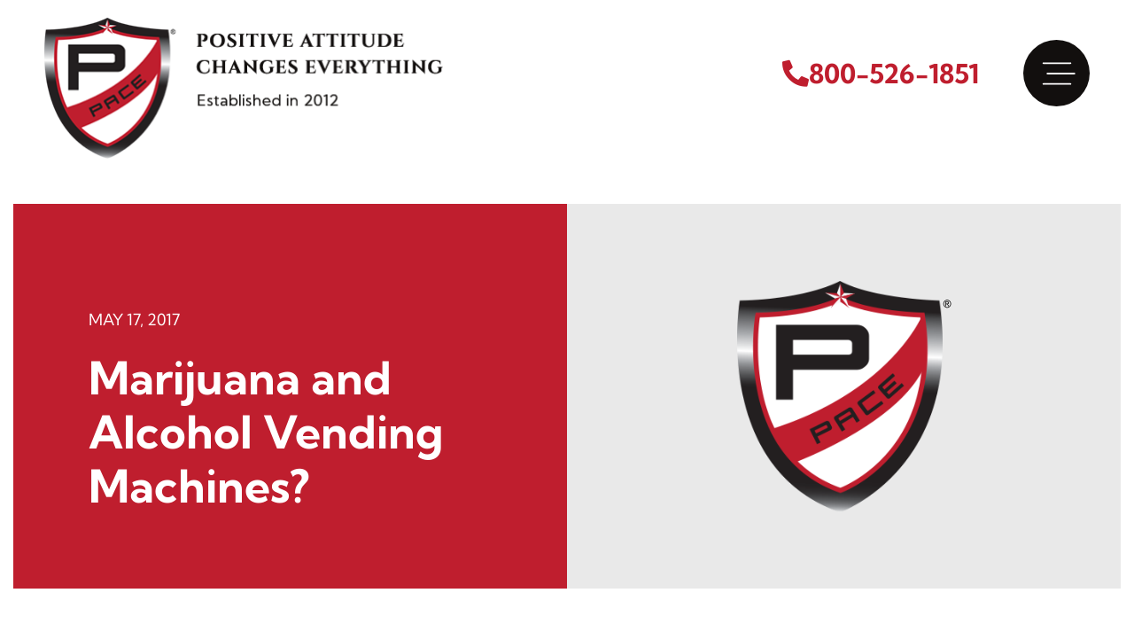

--- FILE ---
content_type: text/html; charset=UTF-8
request_url: https://www.pacerecoverycenter.com/marijuana-alcohol-vending-machines/
body_size: 62574
content:
<!DOCTYPE html>
<html lang="en-US">
<head> <script>
var gform;gform||(document.addEventListener("gform_main_scripts_loaded",function(){gform.scriptsLoaded=!0}),document.addEventListener("gform/theme/scripts_loaded",function(){gform.themeScriptsLoaded=!0}),window.addEventListener("DOMContentLoaded",function(){gform.domLoaded=!0}),gform={domLoaded:!1,scriptsLoaded:!1,themeScriptsLoaded:!1,isFormEditor:()=>"function"==typeof InitializeEditor,callIfLoaded:function(o){return!(!gform.domLoaded||!gform.scriptsLoaded||!gform.themeScriptsLoaded&&!gform.isFormEditor()||(gform.isFormEditor()&&console.warn("The use of gform.initializeOnLoaded() is deprecated in the form editor context and will be removed in Gravity Forms 3.1."),o(),0))},initializeOnLoaded:function(o){gform.callIfLoaded(o)||(document.addEventListener("gform_main_scripts_loaded",()=>{gform.scriptsLoaded=!0,gform.callIfLoaded(o)}),document.addEventListener("gform/theme/scripts_loaded",()=>{gform.themeScriptsLoaded=!0,gform.callIfLoaded(o)}),window.addEventListener("DOMContentLoaded",()=>{gform.domLoaded=!0,gform.callIfLoaded(o)}))},hooks:{action:{},filter:{}},addAction:function(o,r,e,t){gform.addHook("action",o,r,e,t)},addFilter:function(o,r,e,t){gform.addHook("filter",o,r,e,t)},doAction:function(o){gform.doHook("action",o,arguments)},applyFilters:function(o){return gform.doHook("filter",o,arguments)},removeAction:function(o,r){gform.removeHook("action",o,r)},removeFilter:function(o,r,e){gform.removeHook("filter",o,r,e)},addHook:function(o,r,e,t,n){null==gform.hooks[o][r]&&(gform.hooks[o][r]=[]);var d=gform.hooks[o][r];null==n&&(n=r+"_"+d.length),gform.hooks[o][r].push({tag:n,callable:e,priority:t=null==t?10:t})},doHook:function(r,o,e){var t;if(e=Array.prototype.slice.call(e,1),null!=gform.hooks[r][o]&&((o=gform.hooks[r][o]).sort(function(o,r){return o.priority-r.priority}),o.forEach(function(o){"function"!=typeof(t=o.callable)&&(t=window[t]),"action"==r?t.apply(null,e):e[0]=t.apply(null,e)})),"filter"==r)return e[0]},removeHook:function(o,r,t,n){var e;null!=gform.hooks[o][r]&&(e=(e=gform.hooks[o][r]).filter(function(o,r,e){return!!(null!=n&&n!=o.tag||null!=t&&t!=o.priority)}),gform.hooks[o][r]=e)}});
</script>
<meta charset="UTF-8"><script>if(navigator.userAgent.match(/MSIE|Internet Explorer/i)||navigator.userAgent.match(/Trident\/7\..*?rv:11/i)){var href=document.location.href;if(!href.match(/[?&]nowprocket/)){if(href.indexOf("?")==-1){if(href.indexOf("#")==-1){document.location.href=href+"?nowprocket=1"}else{document.location.href=href.replace("#","?nowprocket=1#")}}else{if(href.indexOf("#")==-1){document.location.href=href+"&nowprocket=1"}else{document.location.href=href.replace("#","&nowprocket=1#")}}}}</script><script>(()=>{class RocketLazyLoadScripts{constructor(){this.v="2.0.4",this.userEvents=["keydown","keyup","mousedown","mouseup","mousemove","mouseover","mouseout","touchmove","touchstart","touchend","touchcancel","wheel","click","dblclick","input"],this.attributeEvents=["onblur","onclick","oncontextmenu","ondblclick","onfocus","onmousedown","onmouseenter","onmouseleave","onmousemove","onmouseout","onmouseover","onmouseup","onmousewheel","onscroll","onsubmit"]}async t(){this.i(),this.o(),/iP(ad|hone)/.test(navigator.userAgent)&&this.h(),this.u(),this.l(this),this.m(),this.k(this),this.p(this),this._(),await Promise.all([this.R(),this.L()]),this.lastBreath=Date.now(),this.S(this),this.P(),this.D(),this.O(),this.M(),await this.C(this.delayedScripts.normal),await this.C(this.delayedScripts.defer),await this.C(this.delayedScripts.async),await this.T(),await this.F(),await this.j(),await this.A(),window.dispatchEvent(new Event("rocket-allScriptsLoaded")),this.everythingLoaded=!0,this.lastTouchEnd&&await new Promise(t=>setTimeout(t,500-Date.now()+this.lastTouchEnd)),this.I(),this.H(),this.U(),this.W()}i(){this.CSPIssue=sessionStorage.getItem("rocketCSPIssue"),document.addEventListener("securitypolicyviolation",t=>{this.CSPIssue||"script-src-elem"!==t.violatedDirective||"data"!==t.blockedURI||(this.CSPIssue=!0,sessionStorage.setItem("rocketCSPIssue",!0))},{isRocket:!0})}o(){window.addEventListener("pageshow",t=>{this.persisted=t.persisted,this.realWindowLoadedFired=!0},{isRocket:!0}),window.addEventListener("pagehide",()=>{this.onFirstUserAction=null},{isRocket:!0})}h(){let t;function e(e){t=e}window.addEventListener("touchstart",e,{isRocket:!0}),window.addEventListener("touchend",function i(o){o.changedTouches[0]&&t.changedTouches[0]&&Math.abs(o.changedTouches[0].pageX-t.changedTouches[0].pageX)<10&&Math.abs(o.changedTouches[0].pageY-t.changedTouches[0].pageY)<10&&o.timeStamp-t.timeStamp<200&&(window.removeEventListener("touchstart",e,{isRocket:!0}),window.removeEventListener("touchend",i,{isRocket:!0}),"INPUT"===o.target.tagName&&"text"===o.target.type||(o.target.dispatchEvent(new TouchEvent("touchend",{target:o.target,bubbles:!0})),o.target.dispatchEvent(new MouseEvent("mouseover",{target:o.target,bubbles:!0})),o.target.dispatchEvent(new PointerEvent("click",{target:o.target,bubbles:!0,cancelable:!0,detail:1,clientX:o.changedTouches[0].clientX,clientY:o.changedTouches[0].clientY})),event.preventDefault()))},{isRocket:!0})}q(t){this.userActionTriggered||("mousemove"!==t.type||this.firstMousemoveIgnored?"keyup"===t.type||"mouseover"===t.type||"mouseout"===t.type||(this.userActionTriggered=!0,this.onFirstUserAction&&this.onFirstUserAction()):this.firstMousemoveIgnored=!0),"click"===t.type&&t.preventDefault(),t.stopPropagation(),t.stopImmediatePropagation(),"touchstart"===this.lastEvent&&"touchend"===t.type&&(this.lastTouchEnd=Date.now()),"click"===t.type&&(this.lastTouchEnd=0),this.lastEvent=t.type,t.composedPath&&t.composedPath()[0].getRootNode()instanceof ShadowRoot&&(t.rocketTarget=t.composedPath()[0]),this.savedUserEvents.push(t)}u(){this.savedUserEvents=[],this.userEventHandler=this.q.bind(this),this.userEvents.forEach(t=>window.addEventListener(t,this.userEventHandler,{passive:!1,isRocket:!0})),document.addEventListener("visibilitychange",this.userEventHandler,{isRocket:!0})}U(){this.userEvents.forEach(t=>window.removeEventListener(t,this.userEventHandler,{passive:!1,isRocket:!0})),document.removeEventListener("visibilitychange",this.userEventHandler,{isRocket:!0}),this.savedUserEvents.forEach(t=>{(t.rocketTarget||t.target).dispatchEvent(new window[t.constructor.name](t.type,t))})}m(){const t="return false",e=Array.from(this.attributeEvents,t=>"data-rocket-"+t),i="["+this.attributeEvents.join("],[")+"]",o="[data-rocket-"+this.attributeEvents.join("],[data-rocket-")+"]",s=(e,i,o)=>{o&&o!==t&&(e.setAttribute("data-rocket-"+i,o),e["rocket"+i]=new Function("event",o),e.setAttribute(i,t))};new MutationObserver(t=>{for(const n of t)"attributes"===n.type&&(n.attributeName.startsWith("data-rocket-")||this.everythingLoaded?n.attributeName.startsWith("data-rocket-")&&this.everythingLoaded&&this.N(n.target,n.attributeName.substring(12)):s(n.target,n.attributeName,n.target.getAttribute(n.attributeName))),"childList"===n.type&&n.addedNodes.forEach(t=>{if(t.nodeType===Node.ELEMENT_NODE)if(this.everythingLoaded)for(const i of[t,...t.querySelectorAll(o)])for(const t of i.getAttributeNames())e.includes(t)&&this.N(i,t.substring(12));else for(const e of[t,...t.querySelectorAll(i)])for(const t of e.getAttributeNames())this.attributeEvents.includes(t)&&s(e,t,e.getAttribute(t))})}).observe(document,{subtree:!0,childList:!0,attributeFilter:[...this.attributeEvents,...e]})}I(){this.attributeEvents.forEach(t=>{document.querySelectorAll("[data-rocket-"+t+"]").forEach(e=>{this.N(e,t)})})}N(t,e){const i=t.getAttribute("data-rocket-"+e);i&&(t.setAttribute(e,i),t.removeAttribute("data-rocket-"+e))}k(t){Object.defineProperty(HTMLElement.prototype,"onclick",{get(){return this.rocketonclick||null},set(e){this.rocketonclick=e,this.setAttribute(t.everythingLoaded?"onclick":"data-rocket-onclick","this.rocketonclick(event)")}})}S(t){function e(e,i){let o=e[i];e[i]=null,Object.defineProperty(e,i,{get:()=>o,set(s){t.everythingLoaded?o=s:e["rocket"+i]=o=s}})}e(document,"onreadystatechange"),e(window,"onload"),e(window,"onpageshow");try{Object.defineProperty(document,"readyState",{get:()=>t.rocketReadyState,set(e){t.rocketReadyState=e},configurable:!0}),document.readyState="loading"}catch(t){console.log("WPRocket DJE readyState conflict, bypassing")}}l(t){this.originalAddEventListener=EventTarget.prototype.addEventListener,this.originalRemoveEventListener=EventTarget.prototype.removeEventListener,this.savedEventListeners=[],EventTarget.prototype.addEventListener=function(e,i,o){o&&o.isRocket||!t.B(e,this)&&!t.userEvents.includes(e)||t.B(e,this)&&!t.userActionTriggered||e.startsWith("rocket-")||t.everythingLoaded?t.originalAddEventListener.call(this,e,i,o):(t.savedEventListeners.push({target:this,remove:!1,type:e,func:i,options:o}),"mouseenter"!==e&&"mouseleave"!==e||t.originalAddEventListener.call(this,e,t.savedUserEvents.push,o))},EventTarget.prototype.removeEventListener=function(e,i,o){o&&o.isRocket||!t.B(e,this)&&!t.userEvents.includes(e)||t.B(e,this)&&!t.userActionTriggered||e.startsWith("rocket-")||t.everythingLoaded?t.originalRemoveEventListener.call(this,e,i,o):t.savedEventListeners.push({target:this,remove:!0,type:e,func:i,options:o})}}J(t,e){this.savedEventListeners=this.savedEventListeners.filter(i=>{let o=i.type,s=i.target||window;return e!==o||t!==s||(this.B(o,s)&&(i.type="rocket-"+o),this.$(i),!1)})}H(){EventTarget.prototype.addEventListener=this.originalAddEventListener,EventTarget.prototype.removeEventListener=this.originalRemoveEventListener,this.savedEventListeners.forEach(t=>this.$(t))}$(t){t.remove?this.originalRemoveEventListener.call(t.target,t.type,t.func,t.options):this.originalAddEventListener.call(t.target,t.type,t.func,t.options)}p(t){let e;function i(e){return t.everythingLoaded?e:e.split(" ").map(t=>"load"===t||t.startsWith("load.")?"rocket-jquery-load":t).join(" ")}function o(o){function s(e){const s=o.fn[e];o.fn[e]=o.fn.init.prototype[e]=function(){return this[0]===window&&t.userActionTriggered&&("string"==typeof arguments[0]||arguments[0]instanceof String?arguments[0]=i(arguments[0]):"object"==typeof arguments[0]&&Object.keys(arguments[0]).forEach(t=>{const e=arguments[0][t];delete arguments[0][t],arguments[0][i(t)]=e})),s.apply(this,arguments),this}}if(o&&o.fn&&!t.allJQueries.includes(o)){const e={DOMContentLoaded:[],"rocket-DOMContentLoaded":[]};for(const t in e)document.addEventListener(t,()=>{e[t].forEach(t=>t())},{isRocket:!0});o.fn.ready=o.fn.init.prototype.ready=function(i){function s(){parseInt(o.fn.jquery)>2?setTimeout(()=>i.bind(document)(o)):i.bind(document)(o)}return"function"==typeof i&&(t.realDomReadyFired?!t.userActionTriggered||t.fauxDomReadyFired?s():e["rocket-DOMContentLoaded"].push(s):e.DOMContentLoaded.push(s)),o([])},s("on"),s("one"),s("off"),t.allJQueries.push(o)}e=o}t.allJQueries=[],o(window.jQuery),Object.defineProperty(window,"jQuery",{get:()=>e,set(t){o(t)}})}P(){const t=new Map;document.write=document.writeln=function(e){const i=document.currentScript,o=document.createRange(),s=i.parentElement;let n=t.get(i);void 0===n&&(n=i.nextSibling,t.set(i,n));const c=document.createDocumentFragment();o.setStart(c,0),c.appendChild(o.createContextualFragment(e)),s.insertBefore(c,n)}}async R(){return new Promise(t=>{this.userActionTriggered?t():this.onFirstUserAction=t})}async L(){return new Promise(t=>{document.addEventListener("DOMContentLoaded",()=>{this.realDomReadyFired=!0,t()},{isRocket:!0})})}async j(){return this.realWindowLoadedFired?Promise.resolve():new Promise(t=>{window.addEventListener("load",t,{isRocket:!0})})}M(){this.pendingScripts=[];this.scriptsMutationObserver=new MutationObserver(t=>{for(const e of t)e.addedNodes.forEach(t=>{"SCRIPT"!==t.tagName||t.noModule||t.isWPRocket||this.pendingScripts.push({script:t,promise:new Promise(e=>{const i=()=>{const i=this.pendingScripts.findIndex(e=>e.script===t);i>=0&&this.pendingScripts.splice(i,1),e()};t.addEventListener("load",i,{isRocket:!0}),t.addEventListener("error",i,{isRocket:!0}),setTimeout(i,1e3)})})})}),this.scriptsMutationObserver.observe(document,{childList:!0,subtree:!0})}async F(){await this.X(),this.pendingScripts.length?(await this.pendingScripts[0].promise,await this.F()):this.scriptsMutationObserver.disconnect()}D(){this.delayedScripts={normal:[],async:[],defer:[]},document.querySelectorAll("script[type$=rocketlazyloadscript]").forEach(t=>{t.hasAttribute("data-rocket-src")?t.hasAttribute("async")&&!1!==t.async?this.delayedScripts.async.push(t):t.hasAttribute("defer")&&!1!==t.defer||"module"===t.getAttribute("data-rocket-type")?this.delayedScripts.defer.push(t):this.delayedScripts.normal.push(t):this.delayedScripts.normal.push(t)})}async _(){await this.L();let t=[];document.querySelectorAll("script[type$=rocketlazyloadscript][data-rocket-src]").forEach(e=>{let i=e.getAttribute("data-rocket-src");if(i&&!i.startsWith("data:")){i.startsWith("//")&&(i=location.protocol+i);try{const o=new URL(i).origin;o!==location.origin&&t.push({src:o,crossOrigin:e.crossOrigin||"module"===e.getAttribute("data-rocket-type")})}catch(t){}}}),t=[...new Map(t.map(t=>[JSON.stringify(t),t])).values()],this.Y(t,"preconnect")}async G(t){if(await this.K(),!0!==t.noModule||!("noModule"in HTMLScriptElement.prototype))return new Promise(e=>{let i;function o(){(i||t).setAttribute("data-rocket-status","executed"),e()}try{if(navigator.userAgent.includes("Firefox/")||""===navigator.vendor||this.CSPIssue)i=document.createElement("script"),[...t.attributes].forEach(t=>{let e=t.nodeName;"type"!==e&&("data-rocket-type"===e&&(e="type"),"data-rocket-src"===e&&(e="src"),i.setAttribute(e,t.nodeValue))}),t.text&&(i.text=t.text),t.nonce&&(i.nonce=t.nonce),i.hasAttribute("src")?(i.addEventListener("load",o,{isRocket:!0}),i.addEventListener("error",()=>{i.setAttribute("data-rocket-status","failed-network"),e()},{isRocket:!0}),setTimeout(()=>{i.isConnected||e()},1)):(i.text=t.text,o()),i.isWPRocket=!0,t.parentNode.replaceChild(i,t);else{const i=t.getAttribute("data-rocket-type"),s=t.getAttribute("data-rocket-src");i?(t.type=i,t.removeAttribute("data-rocket-type")):t.removeAttribute("type"),t.addEventListener("load",o,{isRocket:!0}),t.addEventListener("error",i=>{this.CSPIssue&&i.target.src.startsWith("data:")?(console.log("WPRocket: CSP fallback activated"),t.removeAttribute("src"),this.G(t).then(e)):(t.setAttribute("data-rocket-status","failed-network"),e())},{isRocket:!0}),s?(t.fetchPriority="high",t.removeAttribute("data-rocket-src"),t.src=s):t.src="data:text/javascript;base64,"+window.btoa(unescape(encodeURIComponent(t.text)))}}catch(i){t.setAttribute("data-rocket-status","failed-transform"),e()}});t.setAttribute("data-rocket-status","skipped")}async C(t){const e=t.shift();return e?(e.isConnected&&await this.G(e),this.C(t)):Promise.resolve()}O(){this.Y([...this.delayedScripts.normal,...this.delayedScripts.defer,...this.delayedScripts.async],"preload")}Y(t,e){this.trash=this.trash||[];let i=!0;var o=document.createDocumentFragment();t.forEach(t=>{const s=t.getAttribute&&t.getAttribute("data-rocket-src")||t.src;if(s&&!s.startsWith("data:")){const n=document.createElement("link");n.href=s,n.rel=e,"preconnect"!==e&&(n.as="script",n.fetchPriority=i?"high":"low"),t.getAttribute&&"module"===t.getAttribute("data-rocket-type")&&(n.crossOrigin=!0),t.crossOrigin&&(n.crossOrigin=t.crossOrigin),t.integrity&&(n.integrity=t.integrity),t.nonce&&(n.nonce=t.nonce),o.appendChild(n),this.trash.push(n),i=!1}}),document.head.appendChild(o)}W(){this.trash.forEach(t=>t.remove())}async T(){try{document.readyState="interactive"}catch(t){}this.fauxDomReadyFired=!0;try{await this.K(),this.J(document,"readystatechange"),document.dispatchEvent(new Event("rocket-readystatechange")),await this.K(),document.rocketonreadystatechange&&document.rocketonreadystatechange(),await this.K(),this.J(document,"DOMContentLoaded"),document.dispatchEvent(new Event("rocket-DOMContentLoaded")),await this.K(),this.J(window,"DOMContentLoaded"),window.dispatchEvent(new Event("rocket-DOMContentLoaded"))}catch(t){console.error(t)}}async A(){try{document.readyState="complete"}catch(t){}try{await this.K(),this.J(document,"readystatechange"),document.dispatchEvent(new Event("rocket-readystatechange")),await this.K(),document.rocketonreadystatechange&&document.rocketonreadystatechange(),await this.K(),this.J(window,"load"),window.dispatchEvent(new Event("rocket-load")),await this.K(),window.rocketonload&&window.rocketonload(),await this.K(),this.allJQueries.forEach(t=>t(window).trigger("rocket-jquery-load")),await this.K(),this.J(window,"pageshow");const t=new Event("rocket-pageshow");t.persisted=this.persisted,window.dispatchEvent(t),await this.K(),window.rocketonpageshow&&window.rocketonpageshow({persisted:this.persisted})}catch(t){console.error(t)}}async K(){Date.now()-this.lastBreath>45&&(await this.X(),this.lastBreath=Date.now())}async X(){return document.hidden?new Promise(t=>setTimeout(t)):new Promise(t=>requestAnimationFrame(t))}B(t,e){return e===document&&"readystatechange"===t||(e===document&&"DOMContentLoaded"===t||(e===window&&"DOMContentLoaded"===t||(e===window&&"load"===t||e===window&&"pageshow"===t)))}static run(){(new RocketLazyLoadScripts).t()}}RocketLazyLoadScripts.run()})();</script>

<meta name="viewport" content="width=device-width, initial-scale=1">
	<link rel="profile" href="https://gmpg.org/xfn/11"> 
	<meta name='robots' content='index, follow, max-image-preview:large, max-snippet:-1, max-video-preview:-1' />

	<!-- This site is optimized with the Yoast SEO plugin v26.8 - https://yoast.com/product/yoast-seo-wordpress/ -->
	<title>Marijuana and Alcohol Vending Machines? - PACE Recovery Center</title>
<style id="wpr-usedcss">img:is([sizes=auto i],[sizes^="auto," i]){contain-intrinsic-size:3000px 1500px}address,body,fieldset,h1,h2,h4,html,iframe,legend,li,p,textarea,ul{border:0;font-size:100%;font-style:inherit;font-weight:inherit;margin:0;outline:0;padding:0;vertical-align:baseline}html{-webkit-text-size-adjust:100%;-ms-text-size-adjust:100%}body{margin:0}main,nav{display:block}progress{display:inline-block;vertical-align:baseline}a{background-color:transparent}a:active{outline:0}a,a:focus,a:hover,a:visited{text-decoration:none}small{font-size:80%}img{border:0}svg:not(:root){overflow:hidden}code{font-size:1em}button,input,optgroup,select,textarea{color:inherit;font:inherit;margin:0}button{overflow:visible}button,select{text-transform:none}button,html input[type=button],input[type=reset],input[type=submit]{-webkit-appearance:button;cursor:pointer}button[disabled],html input[disabled]{cursor:default}button::-moz-focus-inner,input::-moz-focus-inner{border:0;padding:0}input{line-height:normal}input[type=checkbox],input[type=radio]{box-sizing:border-box;padding:0}input[type=number]::-webkit-inner-spin-button,input[type=number]::-webkit-outer-spin-button{height:auto}input[type=search]{-webkit-appearance:textfield;box-sizing:content-box}input[type=search]::-webkit-search-cancel-button,input[type=search]::-webkit-search-decoration{-webkit-appearance:none}fieldset{border:1px solid var(--ast-border-color);margin:0;padding:.35em .625em .75em}legend{border:0;padding:0}fieldset legend{margin-bottom:1.5em;padding:0 .5em}textarea{overflow:auto}optgroup{font-weight:700}table{border-collapse:collapse;border-spacing:0}.ast-container{max-width:100%}.ast-container{margin-left:auto;margin-right:auto;padding-left:20px;padding-right:20px}h1,h2,h4{clear:both}h1{color:#808285;font-size:2em;line-height:1.2}h2{color:#808285;font-size:1.7em;line-height:1.3}h4{color:#808285;line-height:1.5;font-size:1.3em}html{box-sizing:border-box}*,:after,:before{box-sizing:inherit}body{color:#808285;background:#fff;font-style:normal}ul{margin:0 0 1.5em 3em}ul{list-style:disc}li>ul{margin-bottom:0;margin-left:1.5em}b,strong{font-weight:700}i{font-style:italic}address{margin:0 0 1.5em}address{font-style:italic}code,var{font:15px Monaco,Consolas,"Andale Mono","DejaVu Sans Mono",monospace}img{height:auto;max-width:100%}.button,button,input,select,textarea{color:#808285;font-weight:400;font-size:100%;margin:0;vertical-align:baseline}button,input{line-height:normal}table{border:1px solid var(--ast-border-color)}table{border-collapse:separate;border-spacing:0;border-width:1px 0 0 1px;margin:0 0 1.5em;width:100%}.button,button,input[type=button],input[type=reset],input[type=submit]{border:1px solid;border-color:var(--ast-border-color);border-radius:2px;background:#e6e6e6;padding:.6em 1em .4em;color:#fff}.button:focus,.button:hover,button:focus,button:hover,input[type=button]:focus,input[type=button]:hover,input[type=reset]:focus,input[type=reset]:hover,input[type=submit]:focus,input[type=submit]:hover{color:#fff;border-color:var(--ast-border-color)}.button:active,.button:focus,button:active,button:focus,input[type=button]:active,input[type=button]:focus,input[type=reset]:active,input[type=reset]:focus,input[type=submit]:active,input[type=submit]:focus{border-color:var(--ast-border-color);outline:0}input[type=email],input[type=password],input[type=search],input[type=tel],input[type=text],input[type=url],textarea{color:#666;border:1px solid var(--ast-border-color);border-radius:2px;-webkit-appearance:none}input[type=email]:focus,input[type=password]:focus,input[type=search]:focus,input[type=tel]:focus,input[type=text]:focus,input[type=url]:focus,textarea:focus{color:#111}textarea{padding-left:3px;width:100%}a{color:#4169e1}a:focus,a:hover{color:#191970}a:focus{outline:dotted thin}a:hover{outline:0}.screen-reader-text{border:0;clip:rect(1px,1px,1px,1px);height:1px;margin:-1px;overflow:hidden;padding:0;position:absolute;width:1px;word-wrap:normal!important}.screen-reader-text:focus{background-color:#f1f1f1;border-radius:2px;box-shadow:0 0 2px 2px rgba(0,0,0,.6);clip:auto!important;color:#21759b;display:block;font-size:12.25px;font-size:.875rem;height:auto;left:5px;line-height:normal;padding:15px 23px 14px;text-decoration:none;top:5px;width:auto;z-index:100000}.alignleft{display:inline;float:left;margin-right:1.5em}iframe,object{max-width:100%}::selection{color:#fff;background:#0274be}body{-webkit-font-smoothing:antialiased;-moz-osx-font-smoothing:grayscale}body:not(.logged-in){position:relative}#page{position:relative}a,a:focus{text-decoration:none}.site-header a *,a{transition:all .2s linear}img{vertical-align:middle}p{margin-bottom:1.75em}.button,input[type=button],input[type=submit]{border-radius:0;padding:18px 30px;border:0;box-shadow:none;text-shadow:none}.button:hover,input[type=button]:hover,input[type=submit]:hover{box-shadow:none}.button:active,.button:focus,input[type=button]:active,input[type=button]:focus,input[type=submit]:active,input[type=submit]:focus{box-shadow:none}.search-form .search-field{outline:0}.ast-search-menu-icon{position:relative;z-index:3}.site .skip-link{background-color:#f1f1f1;box-shadow:0 0 1px 1px rgba(0,0,0,.2);color:#21759b;display:block;font-family:Montserrat,"Helvetica Neue",sans-serif;font-size:14px;font-weight:700;left:-9999em;outline:0;padding:15px 23px 14px;text-decoration:none;text-transform:none;top:-9999em}.site .skip-link:focus{clip:auto;height:auto;left:6px;top:7px;width:auto;z-index:100000;outline:dotted thin}input,select{line-height:1}body,button,input[type=button],input[type=submit],textarea{line-height:1.85714285714286}body{background-color:#fff}#page{display:block}#primary{width:100%}#primary{margin:4em 0}.ast-search-icon .astra-search-icon{font-size:1.3em}.ast-header-break-point .dropdown-menu-toggle{display:none}.site-header .menu-link *{transition:none}.ast-header-break-point .main-header-bar-navigation{flex:auto}.sticky{display:block}.hentry{margin:0 0 1.5em}body{overflow-x:hidden}.widget{margin:0 0 2.8em}.widget:last-child{margin-bottom:0}.widget select{max-width:100%}.widget ul{margin:0;list-style-type:none}.ast-nav-menu .sub-menu{line-height:1.45}.ast-header-break-point #ast-mobile-header{display:block}.ast-header-break-point .main-header-bar-navigation{line-height:3}.ast-header-break-point .main-header-bar-navigation .menu-item-has-children>.ast-menu-toggle{display:inline-block;position:absolute;font-size:inherit;top:0;right:20px;cursor:pointer;-webkit-font-smoothing:antialiased;-moz-osx-font-smoothing:grayscale;padding:0 .907em;font-weight:400;line-height:inherit}.ast-header-break-point .main-header-bar-navigation .menu-item-has-children .sub-menu{display:none}.ast-header-break-point .ast-nav-menu .sub-menu{line-height:3}.ast-hfb-header.ast-header-break-point .main-header-bar-navigation{width:100%;margin:0}.site-header{z-index:99;position:relative}.ast-menu-toggle{display:none;background:0 0;color:inherit;border-style:dotted;border-color:transparent}.ast-menu-toggle:focus,.ast-menu-toggle:hover{background:0 0;border-color:inherit;color:inherit}.ast-menu-toggle:focus{outline:dotted thin}.ast-header-break-point .main-header-bar-navigation{width:calc(100% + 40px);margin:0 -20px}.ast-header-break-point .ast-builder-menu{width:100%}input[type=email],input[type=number],input[type=password],input[type=reset],input[type=search],input[type=tel],input[type=text],input[type=url],select,textarea{color:#666;padding:.75em;height:auto;border-width:1px;border-style:solid;border-color:var(--ast-border-color);border-radius:2px;background:var(--ast-comment-inputs-background);box-shadow:none;box-sizing:border-box;transition:all .2s linear}input[type=email]:focus,input[type=password]:focus,input[type=reset]:focus,input[type=search]:focus,input[type=tel]:focus,input[type=text]:focus,input[type=url]:focus,select:focus,textarea:focus{background-color:#fff;border-color:var(--ast-border-color);box-shadow:none}input[type=button],input[type=button]:focus,input[type=button]:hover,input[type=reset],input[type=reset]:focus,input[type=reset]:hover,input[type=submit],input[type=submit]:focus,input[type=submit]:hover{box-shadow:none}textarea{width:100%}input[type=search]:focus{outline:dotted thin}.astra-dark-mode-enable input[type=email],.astra-dark-mode-enable input[type=number],.astra-dark-mode-enable input[type=password],.astra-dark-mode-enable input[type=reset],.astra-dark-mode-enable input[type=search],.astra-dark-mode-enable input[type=tel],.astra-dark-mode-enable input[type=text],.astra-dark-mode-enable input[type=url],.astra-dark-mode-enable textarea{background-color:var(--ast-global-color-secondary,--ast-global-color-5);color:var(--ast-global-color-2)!important;border:1px solid var(--ast-border-color)}.astra-dark-mode-enable input[type=email]:focus,.astra-dark-mode-enable input[type=number]:focus,.astra-dark-mode-enable input[type=password]:focus,.astra-dark-mode-enable input[type=reset]:focus,.astra-dark-mode-enable input[type=search]:focus,.astra-dark-mode-enable input[type=tel]:focus,.astra-dark-mode-enable input[type=text]:focus,.astra-dark-mode-enable input[type=url]:focus,.astra-dark-mode-enable textarea:focus{border:1px solid var(--ast-global-color-0)!important;background-color:var(--ast-global-color-secondary,--ast-global-color-5)!important}.astra-dark-mode-enable select{background-color:var(--ast-global-color-secondary,--ast-global-color-5);border-color:var(--ast-border-color);color:var(--ast-global-color-2)}input[type=range]{-webkit-appearance:none;width:100%;margin:5.7px 0;padding:0;border:none}input[type=range]:focus{outline:0}input[type=range]::-webkit-slider-runnable-track{width:100%;height:8.6px;cursor:pointer;box-shadow:2.6px 2.6px .4px #ccc,0 0 2.6px #d9d9d9;background:rgba(255,255,255,.2);border-radius:13.6px;border:0 solid #fff}input[type=range]::-webkit-slider-thumb{box-shadow:0 0 0 rgba(255,221,0,.37),0 0 0 rgba(255,224,26,.37);border:7.9px solid #0274be;height:20px;width:20px;border-radius:50px;background:#0274be;cursor:pointer;-webkit-appearance:none;margin-top:-5.7px}input[type=range]:focus::-webkit-slider-runnable-track{background:rgba(255,255,255,.2)}input[type=range]::-moz-range-track{width:100%;height:8.6px;cursor:pointer;box-shadow:2.6px 2.6px .4px #ccc,0 0 2.6px #d9d9d9;background:rgba(255,255,255,.2);border-radius:13.6px;border:0 solid #fff}input[type=range]::-moz-range-thumb{box-shadow:0 0 0 rgba(255,221,0,.37),0 0 0 rgba(255,224,26,.37);border:7.9px solid #0274be;height:20px;width:20px;border-radius:50px;background:#0274be;cursor:pointer}input[type=range]::-ms-track{width:100%;height:8.6px;cursor:pointer;background:0 0;border-color:transparent;color:transparent}input[type=range]::-ms-fill-lower{background:rgba(199,199,199,.2);border:0 solid #fff;border-radius:27.2px;box-shadow:2.6px 2.6px .4px #ccc,0 0 2.6px #d9d9d9}input[type=range]::-ms-fill-upper{background:rgba(255,255,255,.2);border:0 solid #fff;border-radius:27.2px;box-shadow:2.6px 2.6px .4px #ccc,0 0 2.6px #d9d9d9}input[type=range]::-ms-thumb{box-shadow:0 0 0 rgba(255,221,0,.37),0 0 0 rgba(255,224,26,.37);border:7.9px solid #0274be;height:20px;width:20px;border-radius:50px;background:#0274be;cursor:pointer;height:8.6px}input[type=range]:focus::-ms-fill-lower{background:rgba(255,255,255,.2)}input[type=range]:focus::-ms-fill-upper{background:rgba(255,255,255,.2)}.search .site-content .content-area .search-form{margin-bottom:3em}:root{--ast-post-nav-space:0;--ast-container-default-xlg-padding:3em;--ast-container-default-lg-padding:3em;--ast-container-default-slg-padding:2em;--ast-container-default-md-padding:3em;--ast-container-default-sm-padding:3em;--ast-container-default-xs-padding:2.4em;--ast-container-default-xxs-padding:1.8em;--ast-code-block-background:#EEEEEE;--ast-comment-inputs-background:#FAFAFA;--ast-normal-container-width:1200px;--ast-narrow-container-width:750px;--ast-blog-title-font-weight:normal;--ast-blog-meta-weight:inherit;--ast-global-color-primary:var(--ast-global-color-5);--ast-global-color-secondary:var(--ast-global-color-4);--ast-global-color-alternate-background:var(--ast-global-color-7);--ast-global-color-subtle-background:var(--ast-global-color-6);--ast-bg-style-guide:#F8FAFC;--ast-shadow-style-guide:0px 0px 4px 0 #00000057;--ast-global-dark-bg-style:#fff;--ast-global-dark-lfs:#fbfbfb;--ast-widget-bg-color:#fafafa;--ast-wc-container-head-bg-color:#fbfbfb;--ast-title-layout-bg:#eeeeee;--ast-search-border-color:#e7e7e7;--ast-lifter-hover-bg:#e6e6e6;--ast-gallery-block-color:#000;--srfm-color-input-label:var(--ast-global-color-2)}html{font-size:93.75%}a{color:var(--ast-global-color-0)}a:focus,a:hover{color:var(--ast-global-color-1)}body,button,input,select,textarea{font-family:-apple-system,BlinkMacSystemFont,'Segoe UI',Roboto,Oxygen-Sans,Ubuntu,Cantarell,'Helvetica Neue',sans-serif;font-weight:inherit;font-size:15px;font-size:1rem;line-height:var(--ast-body-line-height,1.65em)}h1,h2,h4{font-weight:600}h1{font-size:40px;font-size:2.66666666667rem;font-weight:600;line-height:1.4em}h2{font-size:32px;font-size:2.13333333333rem;font-weight:600;line-height:1.3em}h4{font-size:24px;font-size:1.6rem;line-height:1.2em;font-weight:600}::selection{background-color:var(--ast-global-color-0);color:#fff}body,h1,h2,h4{color:var(--ast-global-color-3)}input:focus,input[type=email]:focus,input[type=password]:focus,input[type=reset]:focus,input[type=search]:focus,input[type=text]:focus,input[type=url]:focus,textarea:focus{border-color:var(--ast-global-color-0)}input[type=checkbox]:checked,input[type=checkbox]:focus:checked,input[type=checkbox]:hover:checked,input[type=radio]:checked,input[type=range]::-webkit-slider-thumb,input[type=reset]{border-color:var(--ast-global-color-0);background-color:var(--ast-global-color-0);box-shadow:none}.ast-search-menu-icon form.search-form{padding-right:0}.ast-search-menu-icon.slide-search input.search-field{width:0}.search-form input.search-field:focus{outline:0}.ast-single-post .elementor-widget-button .elementor-button{text-decoration:none}#close:focus-visible,.ast-header-navigation-arrow:focus-visible,.ast-menu-toggle:focus-visible,.ast-search-menu-icon.slide-search a:focus-visible:focus-visible,.astra-search-icon:focus-visible,.site .skip-link:focus-visible,.woocommerce .astra-shop-summary-wrap a:focus-visible,a:focus-visible{outline-style:dotted;outline-color:inherit;outline-width:thin}#ast-scroll-top:focus,.ast-mobile-popup-drawer.active .menu-toggle-close:focus,input:focus,input[type=email]:focus,input[type=number]:focus,input[type=password]:focus,input[type=reset]:focus,input[type=search]:focus,input[type=text]:focus,input[type=url]:focus,textarea:focus{border-style:dotted;border-color:inherit;border-width:thin}input{outline:0}.ast-page-builder-template .hentry{margin:0}.ast-page-builder-template .site-content>.ast-container{max-width:100%;padding:0}.ast-page-builder-template .site .site-content #primary{padding:0;margin:0}.ast-page-builder-template.single-post .site-content>.ast-container{max-width:100%}@media (max-width:921.9px){#ast-desktop-header{display:none}}#page{display:flex;flex-direction:column;min-height:100vh}.search .site-content .content-area .search-form{margin-bottom:0}#page .site-content{flex-grow:1}.widget{margin-bottom:1.25em}.hentry{margin-bottom:2em}.elementor-widget-heading h1.elementor-heading-title{line-height:1.4em}.elementor-widget-heading h2.elementor-heading-title{line-height:1.3em}.elementor-widget-heading h4.elementor-heading-title{line-height:1.2em}.button,.menu-toggle,button,input#submit,input[type=button],input[type=reset],input[type=submit]{border-style:solid;border-top-width:0;border-right-width:0;border-left-width:0;border-bottom-width:0;color:#fff;border-color:var(--ast-global-color-0);background-color:var(--ast-global-color-0);padding-top:15px;padding-right:30px;padding-bottom:15px;padding-left:30px;font-family:inherit;font-weight:inherit;line-height:1em}.menu-toggle:hover,button:focus,button:hover,input#submit:focus,input#submit:hover,input[type=button]:focus,input[type=button]:hover,input[type=reset]:focus,input[type=reset]:hover,input[type=submit]:focus,input[type=submit]:hover{color:#fff;background-color:var(--ast-global-color-1);border-color:var(--ast-global-color-1)}@media (min-width:544px){.ast-container{max-width:100%}}#ast-mobile-header .ast-site-header-cart-li a{pointer-events:none}@media (max-width:921px){#primary{padding:1.5em 0;margin:0}.button,.menu-toggle,button,input#submit,input[type=button],input[type=reset],input[type=submit]{padding-top:14px;padding-right:28px;padding-bottom:14px;padding-left:28px}h1{font-size:30px}h2{font-size:25px}}@media (max-width:544px){.button,.menu-toggle,button,input#submit,input[type=button],input[type=reset],input[type=submit]{padding-top:12px;padding-right:24px;padding-bottom:12px;padding-left:24px}.ast-search-menu-icon.ast-dropdown-active .search-field{width:170px}h1{font-size:30px}h2{font-size:25px}html{font-size:85.5%}}@media (min-width:922px){#ast-mobile-header{display:none}.ast-container{max-width:1240px}.site-content .ast-container{display:flex}}:root{--wp--custom--ast-default-block-top-padding:3em;--wp--custom--ast-default-block-right-padding:3em;--wp--custom--ast-default-block-bottom-padding:3em;--wp--custom--ast-default-block-left-padding:3em;--wp--custom--ast-container-width:1200px;--wp--custom--ast-content-width-size:1200px;--wp--custom--ast-wide-width-size:calc(1200px + var(--wp--custom--ast-default-block-left-padding) + var(--wp--custom--ast-default-block-right-padding))}@media(max-width:921px){:root{--wp--custom--ast-default-block-top-padding:3em;--wp--custom--ast-default-block-right-padding:2em;--wp--custom--ast-default-block-bottom-padding:3em;--wp--custom--ast-default-block-left-padding:2em}}@media(max-width:544px){:root{--wp--custom--ast-default-block-top-padding:3em;--wp--custom--ast-default-block-right-padding:1.5em;--wp--custom--ast-default-block-bottom-padding:3em;--wp--custom--ast-default-block-left-padding:1.5em}}:root{--ast-global-color-0:#0170B9;--ast-global-color-1:#3a3a3a;--ast-global-color-2:#3a3a3a;--ast-global-color-3:#4B4F58;--ast-global-color-4:#F5F5F5;--ast-global-color-5:#FFFFFF;--ast-global-color-6:#E5E5E5;--ast-global-color-7:#424242;--ast-global-color-8:#000000}:root{--ast-border-color:var(--ast-global-color-6)}h1,h2,h4{color:var(--ast-global-color-2)}.elementor-screen-only,.screen-reader-text,.screen-reader-text span{top:0!important}.ast-mobile-popup-content .ast-submenu-expanded>.ast-menu-toggle{transform:rotateX(180deg);overflow-y:auto}.ast-page-builder-template{background-color:var(--ast-global-color-5)}@media (max-width:921px){html{font-size:85.5%}.site-content .ast-container{flex-direction:column}.ast-page-builder-template{background-color:var(--ast-global-color-5)}}@media (max-width:544px){.ast-page-builder-template{background-color:var(--ast-global-color-5)}}.ast-desktop-header-content>*,.ast-mobile-header-content>*{padding:10px 0;height:auto}.ast-desktop-header-content>:first-child,.ast-mobile-header-content>:first-child{padding-top:10px}.ast-desktop-header-content>.ast-builder-menu,.ast-mobile-header-content>.ast-builder-menu{padding-top:0}.ast-desktop-header-content>:last-child,.ast-mobile-header-content>:last-child{padding-bottom:0}.ast-desktop-header-content .main-header-bar-navigation .ast-submenu-expanded>.ast-menu-toggle::before{transform:rotateX(180deg)}#ast-desktop-header .ast-desktop-header-content,.ast-desktop-header-content .ast-search-icon,.ast-main-header-nav-open.ast-popup-nav-open .ast-desktop-header-content,.ast-mobile-header-content .ast-search-icon{display:none}.ast-main-header-nav-open.ast-header-break-point #ast-desktop-header .ast-desktop-header-content{display:block}.ast-desktop-header-content .ast-search-menu-icon,.ast-desktop-header-content .ast-search-menu-icon.slide-search,.ast-mobile-header-content .ast-search-menu-icon,.ast-mobile-header-content .ast-search-menu-icon.slide-search{width:100%;position:relative;display:block;right:auto;transform:none}.ast-desktop-header-content .ast-search-menu-icon .search-form,.ast-desktop-header-content .ast-search-menu-icon.slide-search .search-form,.ast-mobile-header-content .ast-search-menu-icon .search-form,.ast-mobile-header-content .ast-search-menu-icon.slide-search .search-form{right:0;visibility:visible;opacity:1;position:relative;top:auto;transform:none;padding:0;display:block;overflow:hidden}.ast-desktop-header-content .ast-search-menu-icon .search-field,.ast-mobile-header-content .ast-search-menu-icon .search-field{width:100%;padding-right:5.5em}.ast-mobile-popup-drawer.active .ast-mobile-popup-inner{background-color:#fff}.ast-desktop-header-content{background-color:#fff}.ast-desktop-header-content>*,.ast-desktop-popup-content>*,.ast-mobile-header-content>*,.ast-mobile-popup-content>*{padding-top:0;padding-bottom:0}.ast-mobile-popup-drawer.active .menu-toggle-close{color:#3a3a3a}:root{--e-global-color-astglobalcolor0:#0170B9;--e-global-color-astglobalcolor1:#3a3a3a;--e-global-color-astglobalcolor2:#3a3a3a;--e-global-color-astglobalcolor3:#4B4F58;--e-global-color-astglobalcolor4:#F5F5F5;--e-global-color-astglobalcolor5:#FFFFFF;--e-global-color-astglobalcolor6:#E5E5E5;--e-global-color-astglobalcolor7:#424242;--e-global-color-astglobalcolor8:#000000}img.emoji{display:inline!important;border:none!important;box-shadow:none!important;height:1em!important;width:1em!important;margin:0 .07em!important;vertical-align:-.1em!important;background:0 0!important;padding:0!important}:where(.wp-block-button__link){border-radius:9999px;box-shadow:none;padding:calc(.667em + 2px) calc(1.333em + 2px);text-decoration:none}:root :where(.wp-block-button .wp-block-button__link.is-style-outline),:root :where(.wp-block-button.is-style-outline>.wp-block-button__link){border:2px solid;padding:.667em 1.333em}:root :where(.wp-block-button .wp-block-button__link.is-style-outline:not(.has-text-color)),:root :where(.wp-block-button.is-style-outline>.wp-block-button__link:not(.has-text-color)){color:currentColor}:root :where(.wp-block-button .wp-block-button__link.is-style-outline:not(.has-background)),:root :where(.wp-block-button.is-style-outline>.wp-block-button__link:not(.has-background)){background-color:initial;background-image:none}:where(.wp-block-calendar table:not(.has-background) th){background:#ddd}:where(.wp-block-columns){margin-bottom:1.75em}:where(.wp-block-columns.has-background){padding:1.25em 2.375em}:where(.wp-block-post-comments input[type=submit]){border:none}:where(.wp-block-cover-image:not(.has-text-color)),:where(.wp-block-cover:not(.has-text-color)){color:#fff}:where(.wp-block-cover-image.is-light:not(.has-text-color)),:where(.wp-block-cover.is-light:not(.has-text-color)){color:#000}:root :where(.wp-block-cover h1:not(.has-text-color)),:root :where(.wp-block-cover h2:not(.has-text-color)),:root :where(.wp-block-cover h3:not(.has-text-color)),:root :where(.wp-block-cover h4:not(.has-text-color)),:root :where(.wp-block-cover h5:not(.has-text-color)),:root :where(.wp-block-cover h6:not(.has-text-color)),:root :where(.wp-block-cover p:not(.has-text-color)){color:inherit}:where(.wp-block-file){margin-bottom:1.5em}:where(.wp-block-file__button){border-radius:2em;display:inline-block;padding:.5em 1em}:where(.wp-block-file__button):is(a):active,:where(.wp-block-file__button):is(a):focus,:where(.wp-block-file__button):is(a):hover,:where(.wp-block-file__button):is(a):visited{box-shadow:none;color:#fff;opacity:.85;text-decoration:none}:where(.wp-block-group.wp-block-group-is-layout-constrained){position:relative}:root :where(.wp-block-image.is-style-rounded img,.wp-block-image .is-style-rounded img){border-radius:9999px}.wp-lightbox-overlay.active{visibility:visible}@media not (prefers-reduced-motion){.wp-lightbox-overlay.active{animation:.25s both turn-on-visibility}.wp-lightbox-overlay.active img{animation:.35s both turn-on-visibility}.wp-lightbox-overlay.show-closing-animation:not(.active){animation:.35s both turn-off-visibility}.wp-lightbox-overlay.show-closing-animation:not(.active) img{animation:.25s both turn-off-visibility}.wp-lightbox-overlay.zoom.active{animation:none;opacity:1;visibility:visible}.wp-lightbox-overlay.zoom.active .lightbox-image-container{animation:.4s lightbox-zoom-in}.wp-lightbox-overlay.zoom.active .lightbox-image-container img{animation:none}.wp-lightbox-overlay.zoom.active .scrim{animation:.4s forwards turn-on-visibility}.wp-lightbox-overlay.zoom.show-closing-animation:not(.active){animation:none}.wp-lightbox-overlay.zoom.show-closing-animation:not(.active) .lightbox-image-container{animation:.4s lightbox-zoom-out}.wp-lightbox-overlay.zoom.show-closing-animation:not(.active) .lightbox-image-container img{animation:none}.wp-lightbox-overlay.zoom.show-closing-animation:not(.active) .scrim{animation:.4s forwards turn-off-visibility}}@keyframes turn-on-visibility{0%{opacity:0}to{opacity:1}}@keyframes turn-off-visibility{0%{opacity:1;visibility:visible}99%{opacity:0;visibility:visible}to{opacity:0;visibility:hidden}}@keyframes lightbox-zoom-in{0%{transform:translate(calc((-100vw + var(--wp--lightbox-scrollbar-width))/ 2 + var(--wp--lightbox-initial-left-position)),calc(-50vh + var(--wp--lightbox-initial-top-position))) scale(var(--wp--lightbox-scale))}to{transform:translate(-50%,-50%) scale(1)}}@keyframes lightbox-zoom-out{0%{transform:translate(-50%,-50%) scale(1);visibility:visible}99%{visibility:visible}to{transform:translate(calc((-100vw + var(--wp--lightbox-scrollbar-width))/ 2 + var(--wp--lightbox-initial-left-position)),calc(-50vh + var(--wp--lightbox-initial-top-position))) scale(var(--wp--lightbox-scale));visibility:hidden}}:where(.wp-block-latest-comments:not([style*=line-height] .wp-block-latest-comments__comment)){line-height:1.1}:where(.wp-block-latest-comments:not([style*=line-height] .wp-block-latest-comments__comment-excerpt p)){line-height:1.8}:root :where(.wp-block-latest-posts.is-grid){padding:0}:root :where(.wp-block-latest-posts.wp-block-latest-posts__list){padding-left:0}ul{box-sizing:border-box}:root :where(.wp-block-list.has-background){padding:1.25em 2.375em}:where(.wp-block-navigation.has-background .wp-block-navigation-item a:not(.wp-element-button)),:where(.wp-block-navigation.has-background .wp-block-navigation-submenu a:not(.wp-element-button)){padding:.5em 1em}:where(.wp-block-navigation .wp-block-navigation__submenu-container .wp-block-navigation-item a:not(.wp-element-button)),:where(.wp-block-navigation .wp-block-navigation__submenu-container .wp-block-navigation-submenu a:not(.wp-element-button)),:where(.wp-block-navigation .wp-block-navigation__submenu-container .wp-block-navigation-submenu button.wp-block-navigation-item__content),:where(.wp-block-navigation .wp-block-navigation__submenu-container .wp-block-pages-list__item button.wp-block-navigation-item__content){padding:.5em 1em}:root :where(p.has-background){padding:1.25em 2.375em}:where(p.has-text-color:not(.has-link-color)) a{color:inherit}:where(.wp-block-post-comments-form) input:not([type=submit]),:where(.wp-block-post-comments-form) textarea{border:1px solid #949494;font-family:inherit;font-size:1em}:where(.wp-block-post-comments-form) input:where(:not([type=submit]):not([type=checkbox])),:where(.wp-block-post-comments-form) textarea{padding:calc(.667em + 2px)}:where(.wp-block-post-excerpt){box-sizing:border-box;margin-bottom:var(--wp--style--block-gap);margin-top:var(--wp--style--block-gap)}:where(.wp-block-preformatted.has-background){padding:1.25em 2.375em}:where(.wp-block-search__button){border:1px solid #ccc;padding:6px 10px}:where(.wp-block-search__input){font-family:inherit;font-size:inherit;font-style:inherit;font-weight:inherit;letter-spacing:inherit;line-height:inherit;text-transform:inherit}:where(.wp-block-search__button-inside .wp-block-search__inside-wrapper){border:1px solid #949494;box-sizing:border-box;padding:4px}:where(.wp-block-search__button-inside .wp-block-search__inside-wrapper) .wp-block-search__input{border:none;border-radius:0;padding:0 4px}:where(.wp-block-search__button-inside .wp-block-search__inside-wrapper) .wp-block-search__input:focus{outline:0}:where(.wp-block-search__button-inside .wp-block-search__inside-wrapper) :where(.wp-block-search__button){padding:4px 8px}:root :where(.wp-block-separator.is-style-dots){height:auto;line-height:1;text-align:center}:root :where(.wp-block-separator.is-style-dots):before{color:currentColor;content:"···";font-family:serif;font-size:1.5em;letter-spacing:2em;padding-left:2em}:root :where(.wp-block-site-logo.is-style-rounded){border-radius:9999px}:where(.wp-block-social-links:not(.is-style-logos-only)) .wp-social-link{background-color:#f0f0f0;color:#444}:where(.wp-block-social-links:not(.is-style-logos-only)) .wp-social-link-amazon{background-color:#f90;color:#fff}:where(.wp-block-social-links:not(.is-style-logos-only)) .wp-social-link-bandcamp{background-color:#1ea0c3;color:#fff}:where(.wp-block-social-links:not(.is-style-logos-only)) .wp-social-link-behance{background-color:#0757fe;color:#fff}:where(.wp-block-social-links:not(.is-style-logos-only)) .wp-social-link-bluesky{background-color:#0a7aff;color:#fff}:where(.wp-block-social-links:not(.is-style-logos-only)) .wp-social-link-codepen{background-color:#1e1f26;color:#fff}:where(.wp-block-social-links:not(.is-style-logos-only)) .wp-social-link-deviantart{background-color:#02e49b;color:#fff}:where(.wp-block-social-links:not(.is-style-logos-only)) .wp-social-link-discord{background-color:#5865f2;color:#fff}:where(.wp-block-social-links:not(.is-style-logos-only)) .wp-social-link-dribbble{background-color:#e94c89;color:#fff}:where(.wp-block-social-links:not(.is-style-logos-only)) .wp-social-link-dropbox{background-color:#4280ff;color:#fff}:where(.wp-block-social-links:not(.is-style-logos-only)) .wp-social-link-etsy{background-color:#f45800;color:#fff}:where(.wp-block-social-links:not(.is-style-logos-only)) .wp-social-link-facebook{background-color:#0866ff;color:#fff}:where(.wp-block-social-links:not(.is-style-logos-only)) .wp-social-link-fivehundredpx{background-color:#000;color:#fff}:where(.wp-block-social-links:not(.is-style-logos-only)) .wp-social-link-flickr{background-color:#0461dd;color:#fff}:where(.wp-block-social-links:not(.is-style-logos-only)) .wp-social-link-foursquare{background-color:#e65678;color:#fff}:where(.wp-block-social-links:not(.is-style-logos-only)) .wp-social-link-github{background-color:#24292d;color:#fff}:where(.wp-block-social-links:not(.is-style-logos-only)) .wp-social-link-goodreads{background-color:#eceadd;color:#382110}:where(.wp-block-social-links:not(.is-style-logos-only)) .wp-social-link-google{background-color:#ea4434;color:#fff}:where(.wp-block-social-links:not(.is-style-logos-only)) .wp-social-link-gravatar{background-color:#1d4fc4;color:#fff}:where(.wp-block-social-links:not(.is-style-logos-only)) .wp-social-link-instagram{background-color:#f00075;color:#fff}:where(.wp-block-social-links:not(.is-style-logos-only)) .wp-social-link-lastfm{background-color:#e21b24;color:#fff}:where(.wp-block-social-links:not(.is-style-logos-only)) .wp-social-link-linkedin{background-color:#0d66c2;color:#fff}:where(.wp-block-social-links:not(.is-style-logos-only)) .wp-social-link-mastodon{background-color:#3288d4;color:#fff}:where(.wp-block-social-links:not(.is-style-logos-only)) .wp-social-link-medium{background-color:#000;color:#fff}:where(.wp-block-social-links:not(.is-style-logos-only)) .wp-social-link-meetup{background-color:#f6405f;color:#fff}:where(.wp-block-social-links:not(.is-style-logos-only)) .wp-social-link-patreon{background-color:#000;color:#fff}:where(.wp-block-social-links:not(.is-style-logos-only)) .wp-social-link-pinterest{background-color:#e60122;color:#fff}:where(.wp-block-social-links:not(.is-style-logos-only)) .wp-social-link-pocket{background-color:#ef4155;color:#fff}:where(.wp-block-social-links:not(.is-style-logos-only)) .wp-social-link-reddit{background-color:#ff4500;color:#fff}:where(.wp-block-social-links:not(.is-style-logos-only)) .wp-social-link-skype{background-color:#0478d7;color:#fff}:where(.wp-block-social-links:not(.is-style-logos-only)) .wp-social-link-snapchat{background-color:#fefc00;color:#fff;stroke:#000}:where(.wp-block-social-links:not(.is-style-logos-only)) .wp-social-link-soundcloud{background-color:#ff5600;color:#fff}:where(.wp-block-social-links:not(.is-style-logos-only)) .wp-social-link-spotify{background-color:#1bd760;color:#fff}:where(.wp-block-social-links:not(.is-style-logos-only)) .wp-social-link-telegram{background-color:#2aabee;color:#fff}:where(.wp-block-social-links:not(.is-style-logos-only)) .wp-social-link-threads{background-color:#000;color:#fff}:where(.wp-block-social-links:not(.is-style-logos-only)) .wp-social-link-tiktok{background-color:#000;color:#fff}:where(.wp-block-social-links:not(.is-style-logos-only)) .wp-social-link-tumblr{background-color:#011835;color:#fff}:where(.wp-block-social-links:not(.is-style-logos-only)) .wp-social-link-twitch{background-color:#6440a4;color:#fff}:where(.wp-block-social-links:not(.is-style-logos-only)) .wp-social-link-twitter{background-color:#1da1f2;color:#fff}:where(.wp-block-social-links:not(.is-style-logos-only)) .wp-social-link-vimeo{background-color:#1eb7ea;color:#fff}:where(.wp-block-social-links:not(.is-style-logos-only)) .wp-social-link-vk{background-color:#4680c2;color:#fff}:where(.wp-block-social-links:not(.is-style-logos-only)) .wp-social-link-wordpress{background-color:#3499cd;color:#fff}:where(.wp-block-social-links:not(.is-style-logos-only)) .wp-social-link-whatsapp{background-color:#25d366;color:#fff}:where(.wp-block-social-links:not(.is-style-logos-only)) .wp-social-link-x{background-color:#000;color:#fff}:where(.wp-block-social-links:not(.is-style-logos-only)) .wp-social-link-yelp{background-color:#d32422;color:#fff}:where(.wp-block-social-links:not(.is-style-logos-only)) .wp-social-link-youtube{background-color:red;color:#fff}:where(.wp-block-social-links.is-style-logos-only) .wp-social-link{background:0 0}:where(.wp-block-social-links.is-style-logos-only) .wp-social-link svg{height:1.25em;width:1.25em}:where(.wp-block-social-links.is-style-logos-only) .wp-social-link-amazon{color:#f90}:where(.wp-block-social-links.is-style-logos-only) .wp-social-link-bandcamp{color:#1ea0c3}:where(.wp-block-social-links.is-style-logos-only) .wp-social-link-behance{color:#0757fe}:where(.wp-block-social-links.is-style-logos-only) .wp-social-link-bluesky{color:#0a7aff}:where(.wp-block-social-links.is-style-logos-only) .wp-social-link-codepen{color:#1e1f26}:where(.wp-block-social-links.is-style-logos-only) .wp-social-link-deviantart{color:#02e49b}:where(.wp-block-social-links.is-style-logos-only) .wp-social-link-discord{color:#5865f2}:where(.wp-block-social-links.is-style-logos-only) .wp-social-link-dribbble{color:#e94c89}:where(.wp-block-social-links.is-style-logos-only) .wp-social-link-dropbox{color:#4280ff}:where(.wp-block-social-links.is-style-logos-only) .wp-social-link-etsy{color:#f45800}:where(.wp-block-social-links.is-style-logos-only) .wp-social-link-facebook{color:#0866ff}:where(.wp-block-social-links.is-style-logos-only) .wp-social-link-fivehundredpx{color:#000}:where(.wp-block-social-links.is-style-logos-only) .wp-social-link-flickr{color:#0461dd}:where(.wp-block-social-links.is-style-logos-only) .wp-social-link-foursquare{color:#e65678}:where(.wp-block-social-links.is-style-logos-only) .wp-social-link-github{color:#24292d}:where(.wp-block-social-links.is-style-logos-only) .wp-social-link-goodreads{color:#382110}:where(.wp-block-social-links.is-style-logos-only) .wp-social-link-google{color:#ea4434}:where(.wp-block-social-links.is-style-logos-only) .wp-social-link-gravatar{color:#1d4fc4}:where(.wp-block-social-links.is-style-logos-only) .wp-social-link-instagram{color:#f00075}:where(.wp-block-social-links.is-style-logos-only) .wp-social-link-lastfm{color:#e21b24}:where(.wp-block-social-links.is-style-logos-only) .wp-social-link-linkedin{color:#0d66c2}:where(.wp-block-social-links.is-style-logos-only) .wp-social-link-mastodon{color:#3288d4}:where(.wp-block-social-links.is-style-logos-only) .wp-social-link-medium{color:#000}:where(.wp-block-social-links.is-style-logos-only) .wp-social-link-meetup{color:#f6405f}:where(.wp-block-social-links.is-style-logos-only) .wp-social-link-patreon{color:#000}:where(.wp-block-social-links.is-style-logos-only) .wp-social-link-pinterest{color:#e60122}:where(.wp-block-social-links.is-style-logos-only) .wp-social-link-pocket{color:#ef4155}:where(.wp-block-social-links.is-style-logos-only) .wp-social-link-reddit{color:#ff4500}:where(.wp-block-social-links.is-style-logos-only) .wp-social-link-skype{color:#0478d7}:where(.wp-block-social-links.is-style-logos-only) .wp-social-link-snapchat{color:#fff;stroke:#000}:where(.wp-block-social-links.is-style-logos-only) .wp-social-link-soundcloud{color:#ff5600}:where(.wp-block-social-links.is-style-logos-only) .wp-social-link-spotify{color:#1bd760}:where(.wp-block-social-links.is-style-logos-only) .wp-social-link-telegram{color:#2aabee}:where(.wp-block-social-links.is-style-logos-only) .wp-social-link-threads{color:#000}:where(.wp-block-social-links.is-style-logos-only) .wp-social-link-tiktok{color:#000}:where(.wp-block-social-links.is-style-logos-only) .wp-social-link-tumblr{color:#011835}:where(.wp-block-social-links.is-style-logos-only) .wp-social-link-twitch{color:#6440a4}:where(.wp-block-social-links.is-style-logos-only) .wp-social-link-twitter{color:#1da1f2}:where(.wp-block-social-links.is-style-logos-only) .wp-social-link-vimeo{color:#1eb7ea}:where(.wp-block-social-links.is-style-logos-only) .wp-social-link-vk{color:#4680c2}:where(.wp-block-social-links.is-style-logos-only) .wp-social-link-whatsapp{color:#25d366}:where(.wp-block-social-links.is-style-logos-only) .wp-social-link-wordpress{color:#3499cd}:where(.wp-block-social-links.is-style-logos-only) .wp-social-link-x{color:#000}:where(.wp-block-social-links.is-style-logos-only) .wp-social-link-yelp{color:#d32422}:where(.wp-block-social-links.is-style-logos-only) .wp-social-link-youtube{color:red}:root :where(.wp-block-social-links .wp-social-link a){padding:.25em}:root :where(.wp-block-social-links.is-style-logos-only .wp-social-link a){padding:0}:root :where(.wp-block-social-links.is-style-pill-shape .wp-social-link a){padding-left:.6666666667em;padding-right:.6666666667em}:root :where(.wp-block-tag-cloud.is-style-outline){display:flex;flex-wrap:wrap;gap:1ch}:root :where(.wp-block-tag-cloud.is-style-outline a){border:1px solid;font-size:unset!important;margin-right:0;padding:1ch 2ch;text-decoration:none!important}:root :where(.wp-block-table-of-contents){box-sizing:border-box}:where(.wp-block-term-description){box-sizing:border-box;margin-bottom:var(--wp--style--block-gap);margin-top:var(--wp--style--block-gap)}:where(pre.wp-block-verse){font-family:inherit}:root{--wp--preset--font-size--normal:16px;--wp--preset--font-size--huge:42px}.screen-reader-text{border:0;clip-path:inset(50%);height:1px;margin:-1px;overflow:hidden;padding:0;position:absolute;width:1px;word-wrap:normal!important}.screen-reader-text:focus{background-color:#ddd;clip-path:none;color:#444;display:block;font-size:1em;height:auto;left:5px;line-height:normal;padding:15px 23px 14px;text-decoration:none;top:5px;width:auto;z-index:100000}html :where(.has-border-color){border-style:solid}html :where([style*=border-top-color]){border-top-style:solid}html :where([style*=border-right-color]){border-right-style:solid}html :where([style*=border-bottom-color]){border-bottom-style:solid}html :where([style*=border-left-color]){border-left-style:solid}html :where([style*=border-width]){border-style:solid}html :where([style*=border-top-width]){border-top-style:solid}html :where([style*=border-right-width]){border-right-style:solid}html :where([style*=border-bottom-width]){border-bottom-style:solid}html :where([style*=border-left-width]){border-left-style:solid}html :where(img[class*=wp-image-]){height:auto;max-width:100%}:where(figure){margin:0 0 1em}html :where(.is-position-sticky){--wp-admin--admin-bar--position-offset:var(--wp-admin--admin-bar--height,0px)}@media screen and (max-width:600px){html :where(.is-position-sticky){--wp-admin--admin-bar--position-offset:0px}}:root{--wp--preset--aspect-ratio--square:1;--wp--preset--aspect-ratio--4-3:4/3;--wp--preset--aspect-ratio--3-4:3/4;--wp--preset--aspect-ratio--3-2:3/2;--wp--preset--aspect-ratio--2-3:2/3;--wp--preset--aspect-ratio--16-9:16/9;--wp--preset--aspect-ratio--9-16:9/16;--wp--preset--color--black:#000000;--wp--preset--color--cyan-bluish-gray:#abb8c3;--wp--preset--color--white:#ffffff;--wp--preset--color--pale-pink:#f78da7;--wp--preset--color--vivid-red:#cf2e2e;--wp--preset--color--luminous-vivid-orange:#ff6900;--wp--preset--color--luminous-vivid-amber:#fcb900;--wp--preset--color--light-green-cyan:#7bdcb5;--wp--preset--color--vivid-green-cyan:#00d084;--wp--preset--color--pale-cyan-blue:#8ed1fc;--wp--preset--color--vivid-cyan-blue:#0693e3;--wp--preset--color--vivid-purple:#9b51e0;--wp--preset--color--ast-global-color-0:var(--ast-global-color-0);--wp--preset--color--ast-global-color-1:var(--ast-global-color-1);--wp--preset--color--ast-global-color-2:var(--ast-global-color-2);--wp--preset--color--ast-global-color-3:var(--ast-global-color-3);--wp--preset--color--ast-global-color-4:var(--ast-global-color-4);--wp--preset--color--ast-global-color-5:var(--ast-global-color-5);--wp--preset--color--ast-global-color-6:var(--ast-global-color-6);--wp--preset--color--ast-global-color-7:var(--ast-global-color-7);--wp--preset--color--ast-global-color-8:var(--ast-global-color-8);--wp--preset--gradient--vivid-cyan-blue-to-vivid-purple:linear-gradient(135deg,rgba(6, 147, 227, 1) 0%,rgb(155, 81, 224) 100%);--wp--preset--gradient--light-green-cyan-to-vivid-green-cyan:linear-gradient(135deg,rgb(122, 220, 180) 0%,rgb(0, 208, 130) 100%);--wp--preset--gradient--luminous-vivid-amber-to-luminous-vivid-orange:linear-gradient(135deg,rgba(252, 185, 0, 1) 0%,rgba(255, 105, 0, 1) 100%);--wp--preset--gradient--luminous-vivid-orange-to-vivid-red:linear-gradient(135deg,rgba(255, 105, 0, 1) 0%,rgb(207, 46, 46) 100%);--wp--preset--gradient--very-light-gray-to-cyan-bluish-gray:linear-gradient(135deg,rgb(238, 238, 238) 0%,rgb(169, 184, 195) 100%);--wp--preset--gradient--cool-to-warm-spectrum:linear-gradient(135deg,rgb(74, 234, 220) 0%,rgb(151, 120, 209) 20%,rgb(207, 42, 186) 40%,rgb(238, 44, 130) 60%,rgb(251, 105, 98) 80%,rgb(254, 248, 76) 100%);--wp--preset--gradient--blush-light-purple:linear-gradient(135deg,rgb(255, 206, 236) 0%,rgb(152, 150, 240) 100%);--wp--preset--gradient--blush-bordeaux:linear-gradient(135deg,rgb(254, 205, 165) 0%,rgb(254, 45, 45) 50%,rgb(107, 0, 62) 100%);--wp--preset--gradient--luminous-dusk:linear-gradient(135deg,rgb(255, 203, 112) 0%,rgb(199, 81, 192) 50%,rgb(65, 88, 208) 100%);--wp--preset--gradient--pale-ocean:linear-gradient(135deg,rgb(255, 245, 203) 0%,rgb(182, 227, 212) 50%,rgb(51, 167, 181) 100%);--wp--preset--gradient--electric-grass:linear-gradient(135deg,rgb(202, 248, 128) 0%,rgb(113, 206, 126) 100%);--wp--preset--gradient--midnight:linear-gradient(135deg,rgb(2, 3, 129) 0%,rgb(40, 116, 252) 100%);--wp--preset--font-size--small:13px;--wp--preset--font-size--medium:20px;--wp--preset--font-size--large:36px;--wp--preset--font-size--x-large:42px;--wp--preset--spacing--20:0.44rem;--wp--preset--spacing--30:0.67rem;--wp--preset--spacing--40:1rem;--wp--preset--spacing--50:1.5rem;--wp--preset--spacing--60:2.25rem;--wp--preset--spacing--70:3.38rem;--wp--preset--spacing--80:5.06rem;--wp--preset--shadow--natural:6px 6px 9px rgba(0, 0, 0, .2);--wp--preset--shadow--deep:12px 12px 50px rgba(0, 0, 0, .4);--wp--preset--shadow--sharp:6px 6px 0px rgba(0, 0, 0, .2);--wp--preset--shadow--outlined:6px 6px 0px -3px rgba(255, 255, 255, 1),6px 6px rgba(0, 0, 0, 1);--wp--preset--shadow--crisp:6px 6px 0px rgba(0, 0, 0, 1)}:root{--wp--style--global--content-size:var(--wp--custom--ast-content-width-size);--wp--style--global--wide-size:var(--wp--custom--ast-wide-width-size)}:where(body){margin:0}:where(.wp-site-blocks)>*{margin-block-start:24px;margin-block-end:0}:where(.wp-site-blocks)>:first-child{margin-block-start:0}:where(.wp-site-blocks)>:last-child{margin-block-end:0}:root{--wp--style--block-gap:24px}:root :where(.is-layout-flow)>:first-child{margin-block-start:0}:root :where(.is-layout-flow)>:last-child{margin-block-end:0}:root :where(.is-layout-flow)>*{margin-block-start:24px;margin-block-end:0}:root :where(.is-layout-constrained)>:first-child{margin-block-start:0}:root :where(.is-layout-constrained)>:last-child{margin-block-end:0}:root :where(.is-layout-constrained)>*{margin-block-start:24px;margin-block-end:0}:root :where(.is-layout-flex){gap:24px}:root :where(.is-layout-grid){gap:24px}body{padding-top:0;padding-right:0;padding-bottom:0;padding-left:0}a:where(:not(.wp-element-button)){text-decoration:none}:root :where(.wp-element-button,.wp-block-button__link){background-color:#32373c;border-width:0;color:#fff;font-family:inherit;font-size:inherit;line-height:inherit;padding:calc(.667em + 2px) calc(1.333em + 2px);text-decoration:none}:root :where(.wp-block-pullquote){font-size:1.5em;line-height:1.6}:root{--white:#ffffff;--black:#120F0E;--red:#BF1E2E;--sky:#67ADDA;--text-colot:#717171;--bg--gray:#e9e9e9;--transition:all 0.4s}.elementor-widget-text-editor p a{color:var(--red)!important}a{text-decoration:none!important}a:focus,img:focus{outline:0!important}a,h1,h2,h4{line-height:1.2!important}.main--header{position:fixed!important;left:0;top:0;width:100%;z-index:99;transform:var(--transition)}.main--header.active--header{background-color:rgba(18,15,14,.9)}.main--header .logo--dark{opacity:1!important}.main--header .logo--dark.hide--dark{opacity:0!important}.main--header .logo--light.hide--light{opacity:1!important}.main--header.active--header .logo--dark{opacity:0!important}.main--header.active--header .logo--light{opacity:1!important}.main--header.active--header .hamburger{background-color:var(--white)}.main--header.active--header .hamburger__inner,.main--header.active--header .hamburger__inner::after,.main--header.active--header .hamburger__inner::before{background-color:var(--black)}.main--header .header--right--menu>.elementor-element-populated{transition:var(--transition)}.main--header.active--header .header--right--menu>.elementor-element-populated{padding-top:27px!important}.main--header.active--header .logo--light{opacity:1}body:not(.page-id-11) .elementor-location-header{margin-bottom:230px}body:not(.page-id-11) .request--call--section .request--call h2:first-child:before{background-color:var(--bg--gray)}.phone--icon--header a.elementor-icon{width:75px;height:75px;background-color:var(--red);display:inline-flex;justify-content:center;align-items:center;border-radius:50%}.logo--light{opacity:0;position:absolute!important}.logo--common img{transition:var(--transition)}.main--header.active--header .logo--common img{width:280px!important}.header--right--menu .elementor-widget-icon:hover i{filter:drop-shadow(0px 0px 6px var(--white))}.hamburger{padding:15px;cursor:pointer;overflow:hidden;background-color:var(--black);border-radius:50%;height:75px;width:75px;display:flex;justify-content:center;align-items:center}.hamburger__container{width:36px;height:24px;position:relative}.hamburger:hover .hamburger__inner{transform:translate(-51px,50%);opacity:0}.hamburger:hover .hamburger__inner::after,.hamburger:hover .hamburger__inner::before{transform:translate(102px,0);opacity:0}.hamburger.is-active .hamburger__inner{display:none}.hamburger.is-active{background-color:var(--white)}.hamburger.is-active .hamburger__hidden{background:0 0}.hamburger__inner{width:100%;height:2px;background-color:var(--white);border-radius:4px;position:absolute;transition-property:transform,opacity;transition-timing-function:ease;transition-duration:.4s;top:50%;transform:translate(5px,-50%);opacity:1}.hamburger__inner::after,.hamburger__inner::before{width:100%;height:2px;background-color:var(--white);border-radius:4px;position:absolute;transition-property:transform,opacity;transition-timing-function:ease;transition-duration:.4s;content:"";opacity:1;transform:translate(-5px,0)}.hamburger__inner::before{top:-13px}.hamburger__inner::after{top:13px}.hamburger:hover .hamburger__hidden{opacity:1;transform:translate(0,-50%)}.hamburger:hover .hamburger__hidden::after,.hamburger:hover .hamburger__hidden::before{opacity:1;transform:translate(0,0)}.hamburger.is-active .hamburger__hidden{opacity:1;transform:rotate(45deg)}.hamburger.is-active .hamburger__hidden::before{transform:translate(0,13px) rotate(90deg);transform-origin:center}.hamburger.is-active .hamburger__hidden::after{transform-origin:center;transform:translate(0,-13px) rotate(0)}.hamburger__hidden{opacity:0;width:100%;height:2px;background-color:var(--white);border-radius:4px;position:absolute;transition-property:transform,opacity;transition-timing-function:ease;transition-duration:.4s;background-color:var(--red);top:50%;transform:translate(51px,-50%)}.hamburger__container{transform:scale(.9)}.hamburger__hidden::after,.hamburger__hidden::before{width:100%;height:2px;background-color:var(--white);border-radius:4px;position:absolute;transition-property:transform,opacity;transition-timing-function:ease;transition-duration:.4s;background-color:var(--red);content:"";transform:translate(102px,0)}.hamburger__hidden::before{top:-13px}.hamburger__hidden::after{top:13px}.header--right--menu>.elementor-element-populated{flex-wrap:nowrap!important;justify-content:flex-end;gap:20px}.header--right--menu>.elementor-element-populated>div{width:max-content}.mega--menu--section{min-height:100vh;display:none;position:fixed!important;top:0;left:0;z-index:5;width:100%;background-color:rgba(18,14,13,.9)!important}.mega--menu--section{display:none}@media(min-width:2000px){#mega--menu--main nav.uael-nav-menu__layout-horizontal{left:65%!important}}@media(min-width:1700px) and (max-width:1999px){#mega--menu--main nav.uael-nav-menu__layout-horizontal{left:55%!important}}@media(min-width:1025px){#mega--menu--main .uael-nav-menu{display:flex;flex-direction:column;width:100%}#mega--menu--main nav.uael-nav-menu__layout-horizontal{width:calc(100% - 15%);left:40%;position:relative;max-height:calc(100vh - 300px);overflow-y:auto}#mega--menu--main nav.uael-nav-menu__layout-horizontal::-webkit-scrollbar{width:5px}#mega--menu--main nav.uael-nav-menu__layout-horizontal::-webkit-scrollbar-track{box-shadow:inset 0 0 2px grey;border-radius:10px}#mega--menu--main nav.uael-nav-menu__layout-horizontal::-webkit-scrollbar-thumb{background:var(--red);border-radius:10px}#mega--menu--main nav>ul.uael-nav-menu{padding-right:clamp(5px,1.5vw,30px);width:36%;border-right:1px solid #1a1a1a;height:max-content}#mega--menu--main nav>ul.uael-nav-menu>li{position:static}#mega--menu--main nav>ul.uael-nav-menu>li>ul.sub-menu{top:0!important;left:calc(0% + 36%)!important;width:max-content!important;position:absolute!important}#mega--menu--main nav>ul.uael-nav-menu>li>.uael-has-submenu-container>a,#mega--menu--main nav>ul.uael-nav-menu>li>a{font-size:clamp(20px, 1.5vw, 24px)!important;cursor:pointer}#mega--menu--main nav>ul.uael-nav-menu>li>ul.sub-menu>li>a{font-size:clamp(16px, 1.5vw, 18px)!important;cursor:pointer}#mega--menu--main nav>ul.uael-nav-menu>li>ul.sub-menu>li:first-child>a{font-size:clamp(18px, 1.5vw, 20px)!important}#mega--menu--main nav>ul.uael-nav-menu>li>ul.sub-menu>li>a{white-space:nowrap;position:relative;padding-left:clamp(30px,6vw,90px)!important}#mega--menu--main nav>ul.uael-nav-menu>li>.uael-has-submenu-container>a .uael-menu-toggle i{transition:var(--transition);font-size:20px;rotate:-90deg}#mega--menu--main nav>ul.uael-nav-menu>li>.uael-has-submenu-container.sub-menu-active>a .uael-menu-toggle i:before{content:""}#mega--menu--main nav>ul.uael-nav-menu>li>.uael-has-submenu-container.sub-menu-active>a .uael-menu-toggle i{rotate:-270deg}#mega--menu--main nav>ul.uael-nav-menu>li>.uael-has-submenu-container>a .uael-menu-toggle{padding:5px 10px}#mega--menu--main nav>ul.uael-nav-menu>li>ul.sub-menu>li>a:before{content:"";position:absolute;left:0;top:0;width:1px;height:0%;background-color:var(--red);transition:var(--transition)}#mega--menu--main nav>ul.uael-nav-menu>li>ul.sub-menu>li>a:active:before,#mega--menu--main nav>ul.uael-nav-menu>li>ul.sub-menu>li>a:hover:before{height:100%}}.request--call h2{color:var(--black);font-size:clamp(23px, 5vw,82px);text-transform:uppercase}.request--call h2 a{color:var(--white)}.request--call{position:relative}.request--call h2:first-child{position:relative;z-index:1;transform:translateY(calc(-50% - 15px));margin-bottom:0}.request--call h2:nth-child(2){transform:translateY(calc(-50%))}.request--callback form{display:flex;align-items:flex-start}body .request--callback .gform_body{width:calc(100% - 25%)!important}.request--callback .gform_fields{gap:2px!important;grid-template-columns:repeat(4,1fr)!important}.request--callback .gform_fields .gfield{grid-column:span 1!important}.request--callback .gform_fields .gfield .ginput_container input,.request--callback .gform_fields .gfield .ginput_container textarea{min-height:80px;padding:15px clamp(15px,2vw,50px)!important;font-size:18px!important;color:var(--black)!important}.request--callback .gform_fields .gfield .ginput_container textarea{height:80px!important;padding-top:24px!important;resize:none;overflow:hidden}.request--callback .gform_fields .gfield .ginput_container_textarea{height:80px!important}.request--callback .gform_footer{flex-grow:1;min-width:20%;padding:0!important;margin:0!important;padding-left:2px!important}.request--callback .gfield_label{display:none!important}.request--callback .gform_footer input[type=submit]{width:100%!important;min-height:80px;display:flex!important;justify-content:center;align-items:center;font-size:18px!important;transition:var(--transition)}.request--callback .gform_footer input[type=submit]:hover{background-color:var(--white)!important;color:var(--black)}.request--callback .gform_wrapper input:not([type=submit]):focus,.request--callback .gform_wrapper select:focus,.request--callback .gform_wrapper textarea:focus{background-color:#a81927!important}.request--callback .ginput_container input:focus,.request--callback .ginput_container input:focus::placeholder,.request--callback .ginput_container textarea:focus,.request--callback .ginput_container textarea:focus::placeholder{color:var(--black)!important}.gform_footer input[type=submit]{transition:var(--transition)}.partner--slider .swiper-slide-image{opacity:.2;transition:var(--transition)}.partner--slider .swiper-slide-image:hover{opacity:1}.home--testimonials .swiper-container{width:100%!important;max-width:1380px}.home--testimonials .swiper-slide{padding:15px!important}.footer--inner .elementor-container>div{flex-grow:1}.footer--inner .elementor-column:first-child{width:fit-content}.footer--inner .elementor-column:nth-child(5){width:max-content}.social--footer{width:max-content!important}.social--footer a.elementor-icon{position:relative}.social--footer a.elementor-icon:before{content:'';position:absolute;top:0;left:0;width:100%;height:100%;border-radius:50%;background:var(--sky);transition:var(--transition);transform:scale(.9);z-index:-1}.social--footer a.elementor-icon:hover::before{transform:scale(1.1);box-shadow:0 0 15px var(--sky)}.social--footer a.elementor-icon i{width:100%;height:100%;display:flex;justify-content:center;align-items:center;background:var(--black);border-radius:50%;transition:var(--transition)}.social--footer a.elementor-icon:hover i{color:var(--sky)!important}.social--footer a.elementor-icon:hover{box-shadow:0 0 5px var(--sky)}:is(.table--basic--internal) table,tr{border:none!important}body.single-post .request--call--section{display:none}.post--single--content h2{font-size:clamp(22px, 3.5vw, 27px)!important;color:var(--black)!important;margin:clamp(25px,3vw,50px) 0 clamp(15px,3vw,20px)}.post--single--title h1{font-size:clamp(26px, 4vw, 60px)!important}.footer_slide .elementor-carousel-image{background-size:90%!important;filter:grayscale(1) opacity(.7);transition:all .5s}.footer_slide .elementor-carousel-image:hover{filter:none}body .gform_wrapper ul li.field_description_below div.ginput_container_radio{margin:0!important}.gform_wrapper ul.gfield_checkbox,.gform_wrapper ul.gfield_radio,body .gform_wrapper ul li.field_description_below div.ginput_container_radio{margin:0!important}.gform_wrapper.gf_browser_chrome .gfield_checkbox li input,.gform_wrapper.gf_browser_chrome .gfield_checkbox li input[type=checkbox],.gform_wrapper.gf_browser_chrome .gfield_radio li input[type=radio]{margin-top:0!important}input[type=checkbox],input[type=radio]{background-color:none;cursor:default;margin:3px .5ex;padding:initial;border:initial}.ginput_container select,input:not([type=button]):not([type=submit]),textarea{width:100%!important}.ginput_container input,.ginput_container select,.ginput_container textarea{border:1px solid #e5e5e5;height:78px!important;padding:10px 30px!important;transition:var(--transition);background-color:#efefef}.ginput_container input:focus,.ginput_container textarea:focus{background-color:var(--white)!important}.ginput_container input:focus,.ginput_container input:focus::placeholder,.ginput_container textarea:focus,.ginput_container textarea:focus::placeholder{color:var(--red)!important}.gfield_label{font-weight:600!important}.gfield input[type=radio]{position:relative;margin:0 1.4rem 0 0;cursor:pointer;position:relative;margin:0 1.4rem 0 0;cursor:pointer;max-width:fit-content;height:13px}.gfield input[type=radio]:before{-webkit-transition:-webkit-transform .4s cubic-bezier(.45, 1.8, .5, .75);-moz-transition:-moz-transform .4s cubic-bezier(.45, 1.8, .5, .75);transition:transform .4s cubic-bezier(.45, 1.8, .5, .75);-webkit-transform:scale(0,0);-moz-transform:scale(0,0);-ms-transform:scale(0,0);-o-transform:scale(0,0);transform:scale(0,0);content:"";position:absolute;top:.2rem;left:.2rem;z-index:1;width:1rem;height:1rem;background:#16a085;border-radius:50%}.gfield input[type=radio]:checked:before{-webkit-transform:scale(1,1);-moz-transform:scale(1,1);-ms-transform:scale(1,1);-o-transform:scale(1,1);transform:scale(1,1)}.gfield input[type=radio]:after{content:"";position:absolute;left:0;width:1.4rem;height:1.4rem;background:#fff;border:2px solid #ddd;border-radius:50%}input:focus{outline:0!important}.gfield_checkbox li input[type=checkbox]{height:auto!important;margin-top:0}ul li input{width:100%!important;height:42px}@media (max-width:1380px){.main--header{padding-inline:0px!important}}@media (max-width:1024px){.request--callback .gform_fields .gfield .ginput_container input{min-height:50px;font-size:16px!important}.request--callback .gform_footer input[type=submit]{font-size:16px!important;min-height:50px}body:not(.page-id-11) .elementor-location-header{margin-bottom:150px}.request--callback .gform_fields .gfield .ginput_container textarea{height:50px!important;font-size:16px!important;padding-top:10px!important;min-height:auto}.request--callback .gform_fields .gfield .ginput_container_textarea{height:50px!important}.logo--common img{width:250px!important}.phone--icon--header a.elementor-icon{width:55px;height:55px}.header--right--menu>.elementor-element-populated{gap:15px}.hamburger{height:55px;width:55px}.main--header.active--header .logo--common img{width:170px!important}.main--header.active--header .header--right--menu>.elementor-element-populated{padding-top:15px!important}#mega--menu--main nav.uael-nav-menu__layout-horizontal>ul.uael-nav-menu>li{border-bottom:1px solid #4e4e4e}#mega--menu--main nav>ul.uael-nav-menu>li>.uael-has-submenu-container>a{justify-content:space-between}#mega--menu--main nav>ul.uael-nav-menu>li>.uael-has-submenu-container>a .uael-menu-toggle i{font-size:20px;transition:var(--transition)}#mega--menu--main nav>ul.uael-nav-menu>li>.uael-has-submenu-container.sub-menu-active>a .uael-menu-toggle i:before{content:""}#mega--menu--main nav>ul.uael-nav-menu>li>.uael-has-submenu-container.sub-menu-active>a .uael-menu-toggle i{rotate:-180deg}#mega--menu--main nav>ul.uael-nav-menu>li>.uael-has-submenu-container>a .uael-menu-toggle:hover{outline:0!important;border:none!important}#mega--menu--main nav>ul.uael-nav-menu>li>ul>li>a{padding-inline:25px!important}#mega--menu--main .uael-nav-menu__layout-horizontal>ul.uael-nav-menu>li{width:100%!important}#mega--menu--main .uael-nav-menu__layout-horizontal>ul.uael-nav-menu>li>.sub-menu{position:relative!important;top:0!important;height:0!important;width:100%!important}#mega--menu--main .uael-nav-menu__layout-horizontal>ul.uael-nav-menu>li>.sub-menu.sub-menu-open{height:auto!important}.ginput_container input,.ginput_container select,.ginput_container textarea{height:50px!important;padding:10px 20px!important}#mega--menu--main nav.uael-nav-menu__layout-horizontal{overflow-y:auto}}@media (max-width:991px){.request--callback .gform_fields{gap:15px!important;grid-template-columns:repeat(1,1fr)!important}.request--callback form{flex-direction:column}.request--callback .gform_footer{padding-left:0!important;min-width:100%;margin-top:15px!important}.request--callback .gform_fields .gfield .ginput_container input{min-height:50px!important;padding:9px clamp(15px,2.5vw,50px)!important}.request--callback .gform_footer input[type=submit]{min-height:50px!important;padding:9px 15px!important}}@media (max-width:767px){.request--call h2:nth-child(2){transform:translateY(calc(-50% - 10px))}body:not(.page-id-11) .elementor-location-header{margin-bottom:90px}.post--single--title .elementor-widget-container{margin-top:15px!important}.main--header>.elementor-container{flex-wrap:nowrap!important}.main--header>.elementor-container>div{width:50%!important}.hamburger{transform:scale(.9);margin-right:-3px}.phone--icon--header a.elementor-icon{transform:scale(.9);margin-right:5px}.header--right--menu>.elementor-element-populated{gap:0}.logo--common img{width:200px!important}.main--header>.elementor-container>div:first-child{width:max-content!important}.main--header>.elementor-container>div:nth-child(2){flex-grow:1}.main--header.active--header .logo--common img{width:165px!important}.main--header.active--header .header--right--menu>.elementor-element-populated{padding-top:5px!important}.ginput_container input,.ginput_container select,.ginput_container textarea{padding:10px 15px!important}.gform_wrapper .validation_message{padding:8px 15px!important}}.elementor-hidden{display:none}.elementor-screen-only,.screen-reader-text,.screen-reader-text span{height:1px;margin:-1px;overflow:hidden;padding:0;position:absolute;top:-10000em;width:1px;clip:rect(0,0,0,0);border:0}.elementor *,.elementor :after,.elementor :before{box-sizing:border-box}.elementor a{box-shadow:none;text-decoration:none}.elementor img{border:none;border-radius:0;box-shadow:none;height:auto;max-width:100%}.elementor iframe,.elementor object,.elementor video{border:none;line-height:1;margin:0;max-width:100%;width:100%}.elementor .elementor-background-video-container{direction:ltr;inset:0;overflow:hidden;position:absolute;z-index:0}.elementor .elementor-background-video-container{pointer-events:none;transition:opacity 1s}.elementor .elementor-background-video-container.elementor-loading{opacity:0}.elementor .elementor-background-video-embed{max-width:none}.elementor .elementor-background-video-embed,.elementor .elementor-background-video-hosted{left:50%;position:absolute;top:50%;transform:translate(-50%,-50%)}.elementor .elementor-background-video-hosted{-o-object-fit:cover;object-fit:cover}.elementor .elementor-background-overlay{inset:0;position:absolute}.elementor .elementor-background-slideshow{inset:0;position:absolute;z-index:0}.elementor .elementor-background-slideshow__slide__image{background-position:50%;background-size:cover;height:100%;width:100%}.elementor-widget-wrap .elementor-element.elementor-widget__width-auto{max-width:100%}.elementor-element{--flex-direction:initial;--flex-wrap:initial;--justify-content:initial;--align-items:initial;--align-content:initial;--gap:initial;--flex-basis:initial;--flex-grow:initial;--flex-shrink:initial;--order:initial;--align-self:initial;align-self:var(--align-self);flex-basis:var(--flex-basis);flex-grow:var(--flex-grow);flex-shrink:var(--flex-shrink);order:var(--order)}.elementor-element:where(.e-con-full,.elementor-widget){align-content:var(--align-content);align-items:var(--align-items);flex-direction:var(--flex-direction);flex-wrap:var(--flex-wrap);gap:var(--row-gap) var(--column-gap);justify-content:var(--justify-content)}.elementor-invisible{visibility:hidden}.elementor-align-left{text-align:left}.elementor-align-left .elementor-button{width:auto}.elementor-ken-burns{transition-duration:10s;transition-property:transform;transition-timing-function:linear}.elementor-ken-burns--out{transform:scale(1.3)}.elementor-ken-burns--active{transition-duration:20s}.elementor-ken-burns--active.elementor-ken-burns--out{transform:scale(1)}.elementor-ken-burns--active.elementor-ken-burns--in{transform:scale(1.3)}@media (max-width:767px){.elementor-mobile-align-center{text-align:center}.elementor-mobile-align-center .elementor-button{width:auto}.elementor-column{width:100%}}:root{--page-title-display:block}.elementor-page-title{display:var(--page-title-display)}.elementor-section{position:relative}.elementor-section .elementor-container{display:flex;margin-left:auto;margin-right:auto;position:relative}@media (max-width:1024px){.elementor-section .elementor-container{flex-wrap:wrap}}.elementor-section.elementor-section-boxed>.elementor-container{max-width:1140px}.elementor-section.elementor-section-stretched{position:relative;width:100%}.elementor-widget-wrap{align-content:flex-start;flex-wrap:wrap;position:relative;width:100%}.elementor:not(.elementor-bc-flex-widget) .elementor-widget-wrap{display:flex}.elementor-widget-wrap>.elementor-element{width:100%}.elementor-widget-wrap.e-swiper-container{width:calc(100% - (var(--e-column-margin-left,0px) + var(--e-column-margin-right,0px)))}.elementor-widget{position:relative}.elementor-widget:not(:last-child){margin-bottom:var(--kit-widget-spacing,20px)}.elementor-widget:not(:last-child).elementor-widget__width-auto{margin-bottom:0}.elementor-column{display:flex;min-height:1px;position:relative}.elementor-column-gap-default>.elementor-column>.elementor-element-populated{padding:10px}.elementor-inner-section .elementor-column-gap-no .elementor-element-populated{padding:0}@media (min-width:768px){.elementor-column.elementor-col-20{width:20%}.elementor-column.elementor-col-50{width:50%}.elementor-column.elementor-col-100{width:100%}}.elementor-grid{display:grid;grid-column-gap:var(--grid-column-gap);grid-row-gap:var(--grid-row-gap)}.elementor-grid .elementor-grid-item{min-width:0}.elementor-grid-0 .elementor-grid{display:inline-block;margin-bottom:calc(-1 * var(--grid-row-gap));width:100%;word-spacing:var(--grid-column-gap)}.elementor-grid-0 .elementor-grid .elementor-grid-item{display:inline-block;margin-bottom:var(--grid-row-gap);word-break:break-word}@media (min-width:1025px){#elementor-device-mode:after{content:"desktop"}}@media (min-width:-1){#elementor-device-mode:after{content:"widescreen"}}@media (max-width:-1){#elementor-device-mode:after{content:"laptop";content:"tablet_extra"}}@media (max-width:1024px){#elementor-device-mode:after{content:"tablet"}}@media (max-width:-1){#elementor-device-mode:after{content:"mobile_extra"}}@media (prefers-reduced-motion:no-preference){html{scroll-behavior:smooth}}.e-con{--border-radius:0;--border-top-width:0px;--border-right-width:0px;--border-bottom-width:0px;--border-left-width:0px;--border-style:initial;--border-color:initial;--container-widget-width:100%;--container-widget-height:initial;--container-widget-flex-grow:0;--container-widget-align-self:initial;--content-width:min(100%,var(--container-max-width,1140px));--width:100%;--min-height:initial;--height:auto;--text-align:initial;--margin-top:0px;--margin-right:0px;--margin-bottom:0px;--margin-left:0px;--padding-top:var(--container-default-padding-top,10px);--padding-right:var(--container-default-padding-right,10px);--padding-bottom:var(--container-default-padding-bottom,10px);--padding-left:var(--container-default-padding-left,10px);--position:relative;--z-index:revert;--overflow:visible;--gap:var(--widgets-spacing,20px);--row-gap:var(--widgets-spacing-row,20px);--column-gap:var(--widgets-spacing-column,20px);--overlay-mix-blend-mode:initial;--overlay-opacity:1;--overlay-transition:0.3s;--e-con-grid-template-columns:repeat(3,1fr);--e-con-grid-template-rows:repeat(2,1fr);border-radius:var(--border-radius);height:var(--height);min-height:var(--min-height);min-width:0;overflow:var(--overflow);position:var(--position);transition:background var(--background-transition,.3s),border var(--border-transition,.3s),box-shadow var(--border-transition,.3s),transform var(--e-con-transform-transition-duration,.4s);width:var(--width);z-index:var(--z-index);--flex-wrap-mobile:wrap;margin-block-end:var(--margin-block-end);margin-block-start:var(--margin-block-start);margin-inline-end:var(--margin-inline-end);margin-inline-start:var(--margin-inline-start);padding-inline-end:var(--padding-inline-end);padding-inline-start:var(--padding-inline-start);--margin-block-start:var(--margin-top);--margin-block-end:var(--margin-bottom);--margin-inline-start:var(--margin-left);--margin-inline-end:var(--margin-right);--padding-inline-start:var(--padding-left);--padding-inline-end:var(--padding-right);--padding-block-start:var(--padding-top);--padding-block-end:var(--padding-bottom);--border-block-start-width:var(--border-top-width);--border-block-end-width:var(--border-bottom-width);--border-inline-start-width:var(--border-left-width);--border-inline-end-width:var(--border-right-width)}body.rtl .e-con{--padding-inline-start:var(--padding-right);--padding-inline-end:var(--padding-left);--margin-inline-start:var(--margin-right);--margin-inline-end:var(--margin-left);--border-inline-start-width:var(--border-right-width);--border-inline-end-width:var(--border-left-width)}.e-con>.e-con-inner{padding-block-end:var(--padding-block-end);padding-block-start:var(--padding-block-start);text-align:var(--text-align)}.e-con,.e-con>.e-con-inner{display:var(--display)}.e-con-boxed{gap:initial;text-align:initial}.e-con>.e-con-inner{gap:var(--row-gap) var(--column-gap);height:100%;margin:0 auto;max-width:var(--content-width);padding-inline-end:0;padding-inline-start:0;width:100%}:is(.elementor-section-wrap,[data-elementor-id])>.e-con{--margin-left:auto;--margin-right:auto;max-width:min(100%,var(--width))}.e-con .elementor-widget.elementor-widget{margin-block-end:0}.e-con:before,.e-con>.elementor-background-slideshow:before,.e-con>.elementor-motion-effects-container>.elementor-motion-effects-layer:before,:is(.e-con,.e-con>.e-con-inner)>.elementor-background-video-container:before{border-block-end-width:var(--border-block-end-width);border-block-start-width:var(--border-block-start-width);border-color:var(--border-color);border-inline-end-width:var(--border-inline-end-width);border-inline-start-width:var(--border-inline-start-width);border-radius:var(--border-radius);border-style:var(--border-style);content:var(--background-overlay);display:block;height:max(100% + var(--border-top-width) + var(--border-bottom-width),100%);left:calc(0px - var(--border-left-width));mix-blend-mode:var(--overlay-mix-blend-mode);opacity:var(--overlay-opacity);position:absolute;top:calc(0px - var(--border-top-width));transition:var(--overlay-transition,.3s);width:max(100% + var(--border-left-width) + var(--border-right-width),100%)}.e-con:before{transition:background var(--overlay-transition,.3s),border-radius var(--border-transition,.3s),opacity var(--overlay-transition,.3s)}.e-con>.elementor-background-slideshow,:is(.e-con,.e-con>.e-con-inner)>.elementor-background-video-container{border-block-end-width:var(--border-block-end-width);border-block-start-width:var(--border-block-start-width);border-color:var(--border-color);border-inline-end-width:var(--border-inline-end-width);border-inline-start-width:var(--border-inline-start-width);border-radius:var(--border-radius);border-style:var(--border-style);height:max(100% + var(--border-top-width) + var(--border-bottom-width),100%);left:calc(0px - var(--border-left-width));top:calc(0px - var(--border-top-width));width:max(100% + var(--border-left-width) + var(--border-right-width),100%)}@media (max-width:767px){#elementor-device-mode:after{content:"mobile"}:is(.e-con,.e-con>.e-con-inner)>.elementor-background-video-container.elementor-hidden-mobile{display:none}.elementor .elementor-hidden-mobile{display:none}}:is(.e-con,.e-con>.e-con-inner)>.elementor-background-video-container:before{z-index:1}:is(.e-con,.e-con>.e-con-inner)>.elementor-background-slideshow:before{z-index:2}.e-con .elementor-widget{min-width:0}.e-con .elementor-widget.e-widget-swiper{width:100%}.e-con>.e-con-inner>.elementor-widget>.elementor-widget-container,.e-con>.elementor-widget>.elementor-widget-container{height:100%}.e-con.e-con>.e-con-inner>.elementor-widget,.elementor.elementor .e-con>.elementor-widget{max-width:100%}.e-con .elementor-widget:not(:last-child){--kit-widget-spacing:0px}.elementor-element .elementor-widget-container,.elementor-element:not(:has(.elementor-widget-container)){transition:background .3s,border .3s,border-radius .3s,box-shadow .3s,transform var(--e-transform-transition-duration,.4s)}.elementor-heading-title{line-height:1;margin:0;padding:0}.elementor-button{background-color:#69727d;border-radius:3px;color:#fff;display:inline-block;font-size:15px;line-height:1;padding:12px 24px;fill:#fff;text-align:center;transition:all .3s}.elementor-button:focus,.elementor-button:hover,.elementor-button:visited{color:#fff}.elementor-button-content-wrapper{display:flex;flex-direction:row;gap:5px;justify-content:center}.elementor-button-icon{align-items:center;display:flex}.elementor-button-icon svg{height:auto;width:1em}.elementor-button-icon .e-font-icon-svg{height:1em}.elementor-button-text{display:inline-block}.elementor-button span{text-decoration:inherit}.elementor-icon{color:#69727d;display:inline-block;font-size:50px;line-height:1;text-align:center;transition:all .3s}.elementor-icon:hover{color:#69727d}.elementor-icon i,.elementor-icon svg{display:block;height:1em;position:relative;width:1em}.elementor-icon i:before,.elementor-icon svg:before{left:50%;position:absolute;transform:translateX(-50%)}.elementor-shape-circle .elementor-icon{border-radius:50%}.animated{animation-duration:1.25s}.animated.reverse{animation-direction:reverse;animation-fill-mode:forwards}@media (prefers-reduced-motion:reduce){.animated{animation:none}}@media (min-width:768px) and (max-width:1024px){.elementor .elementor-hidden-tablet{display:none}}@media (min-width:1025px) and (max-width:99999px){.elementor .elementor-hidden-desktop{display:none}}.elementor-widget-image{text-align:center}.elementor-widget-image a{display:inline-block}.elementor-widget-image a img[src$=".svg"]{width:48px}.elementor-widget-image img{display:inline-block;vertical-align:middle}:root{--swiper-theme-color:#007aff}.swiper{margin-left:auto;margin-right:auto;position:relative;overflow:hidden;list-style:none;padding:0;z-index:1}.swiper-vertical>.swiper-wrapper{flex-direction:column}.swiper-wrapper{position:relative;width:100%;height:100%;z-index:1;display:flex;transition-property:transform;box-sizing:content-box}.swiper-android .swiper-slide,.swiper-wrapper{transform:translate3d(0,0,0)}.swiper-pointer-events{touch-action:pan-y}.swiper-pointer-events.swiper-vertical{touch-action:pan-x}.swiper-slide{flex-shrink:0;width:100%;height:100%;position:relative;transition-property:transform}.swiper-slide-invisible-blank{visibility:hidden}.swiper-autoheight,.swiper-autoheight .swiper-slide{height:auto}.swiper-autoheight .swiper-wrapper{align-items:flex-start;transition-property:transform,height}.swiper-backface-hidden .swiper-slide{transform:translateZ(0);-webkit-backface-visibility:hidden;backface-visibility:hidden}.swiper-3d,.swiper-3d.swiper-css-mode .swiper-wrapper{perspective:1200px}.swiper-3d .swiper-cube-shadow,.swiper-3d .swiper-slide,.swiper-3d .swiper-slide-shadow,.swiper-3d .swiper-slide-shadow-bottom,.swiper-3d .swiper-slide-shadow-left,.swiper-3d .swiper-slide-shadow-right,.swiper-3d .swiper-slide-shadow-top,.swiper-3d .swiper-wrapper{transform-style:preserve-3d}.swiper-3d .swiper-slide-shadow,.swiper-3d .swiper-slide-shadow-bottom,.swiper-3d .swiper-slide-shadow-left,.swiper-3d .swiper-slide-shadow-right,.swiper-3d .swiper-slide-shadow-top{position:absolute;left:0;top:0;width:100%;height:100%;pointer-events:none;z-index:10}.swiper-3d .swiper-slide-shadow{background:rgba(0,0,0,.15)}.swiper-3d .swiper-slide-shadow-left{background-image:linear-gradient(to left,rgba(0,0,0,.5),rgba(0,0,0,0))}.swiper-3d .swiper-slide-shadow-right{background-image:linear-gradient(to right,rgba(0,0,0,.5),rgba(0,0,0,0))}.swiper-3d .swiper-slide-shadow-top{background-image:linear-gradient(to top,rgba(0,0,0,.5),rgba(0,0,0,0))}.swiper-3d .swiper-slide-shadow-bottom{background-image:linear-gradient(to bottom,rgba(0,0,0,.5),rgba(0,0,0,0))}.swiper-css-mode>.swiper-wrapper{overflow:auto;scrollbar-width:none;-ms-overflow-style:none}.swiper-css-mode>.swiper-wrapper::-webkit-scrollbar{display:none}.swiper-css-mode>.swiper-wrapper>.swiper-slide{scroll-snap-align:start start}.swiper-horizontal.swiper-css-mode>.swiper-wrapper{scroll-snap-type:x mandatory}.swiper-vertical.swiper-css-mode>.swiper-wrapper{scroll-snap-type:y mandatory}.swiper-centered>.swiper-wrapper::before{content:'';flex-shrink:0;order:9999}.swiper-centered.swiper-horizontal>.swiper-wrapper>.swiper-slide:first-child{margin-inline-start:var(--swiper-centered-offset-before)}.swiper-centered.swiper-horizontal>.swiper-wrapper::before{height:100%;min-height:1px;width:var(--swiper-centered-offset-after)}.swiper-centered.swiper-vertical>.swiper-wrapper>.swiper-slide:first-child{margin-block-start:var(--swiper-centered-offset-before)}.swiper-centered.swiper-vertical>.swiper-wrapper::before{width:100%;min-width:1px;height:var(--swiper-centered-offset-after)}.swiper-centered>.swiper-wrapper>.swiper-slide{scroll-snap-align:center center}.swiper-virtual .swiper-slide{-webkit-backface-visibility:hidden;transform:translateZ(0)}.swiper-virtual.swiper-css-mode .swiper-wrapper::after{content:'';position:absolute;left:0;top:0;pointer-events:none}.swiper-virtual.swiper-css-mode.swiper-horizontal .swiper-wrapper::after{height:1px;width:var(--swiper-virtual-size)}.swiper-virtual.swiper-css-mode.swiper-vertical .swiper-wrapper::after{width:1px;height:var(--swiper-virtual-size)}:root{--swiper-navigation-size:44px}.swiper-button-next,.swiper-button-prev{position:absolute;top:50%;width:calc(var(--swiper-navigation-size)/ 44 * 27);height:var(--swiper-navigation-size);margin-top:calc(0px - (var(--swiper-navigation-size)/ 2));z-index:10;cursor:pointer;display:flex;align-items:center;justify-content:center;color:var(--swiper-navigation-color,var(--swiper-theme-color))}.swiper-button-next.swiper-button-disabled,.swiper-button-prev.swiper-button-disabled{opacity:.35;cursor:auto;pointer-events:none}.swiper-button-next.swiper-button-hidden,.swiper-button-prev.swiper-button-hidden{opacity:0;cursor:auto;pointer-events:none}.swiper-navigation-disabled .swiper-button-next,.swiper-navigation-disabled .swiper-button-prev{display:none!important}.swiper-button-next:after,.swiper-button-prev:after{font-family:swiper-icons;font-size:var(--swiper-navigation-size);text-transform:none!important;letter-spacing:0;font-variant:initial;line-height:1}.swiper-button-prev,.swiper-rtl .swiper-button-next{left:10px;right:auto}.swiper-button-prev:after,.swiper-rtl .swiper-button-next:after{content:'prev'}.swiper-button-next,.swiper-rtl .swiper-button-prev{right:10px;left:auto}.swiper-button-next:after,.swiper-rtl .swiper-button-prev:after{content:'next'}.swiper-button-lock{display:none}.swiper-pagination{position:absolute;text-align:center;transition:.3s opacity;transform:translate3d(0,0,0);z-index:10}.swiper-pagination.swiper-pagination-hidden{opacity:0}.swiper-pagination-disabled>.swiper-pagination,.swiper-pagination.swiper-pagination-disabled{display:none!important}.swiper-horizontal>.swiper-pagination-bullets,.swiper-pagination-bullets.swiper-pagination-horizontal,.swiper-pagination-custom,.swiper-pagination-fraction{bottom:10px;left:0;width:100%}.swiper-pagination-bullets-dynamic{overflow:hidden;font-size:0}.swiper-pagination-bullets-dynamic .swiper-pagination-bullet{transform:scale(.33);position:relative}.swiper-pagination-bullets-dynamic .swiper-pagination-bullet-active{transform:scale(1)}.swiper-pagination-bullets-dynamic .swiper-pagination-bullet-active-main{transform:scale(1)}.swiper-pagination-bullets-dynamic .swiper-pagination-bullet-active-prev{transform:scale(.66)}.swiper-pagination-bullets-dynamic .swiper-pagination-bullet-active-prev-prev{transform:scale(.33)}.swiper-pagination-bullets-dynamic .swiper-pagination-bullet-active-next{transform:scale(.66)}.swiper-pagination-bullets-dynamic .swiper-pagination-bullet-active-next-next{transform:scale(.33)}.swiper-pagination-bullet{width:var(--swiper-pagination-bullet-width,var(--swiper-pagination-bullet-size,8px));height:var(--swiper-pagination-bullet-height,var(--swiper-pagination-bullet-size,8px));display:inline-block;border-radius:50%;background:var(--swiper-pagination-bullet-inactive-color,#000);opacity:var(--swiper-pagination-bullet-inactive-opacity, .2)}button.swiper-pagination-bullet{border:none;margin:0;padding:0;box-shadow:none;-webkit-appearance:none;appearance:none}.swiper-pagination-clickable .swiper-pagination-bullet{cursor:pointer}.swiper-pagination-bullet:only-child{display:none!important}.swiper-pagination-bullet-active{opacity:var(--swiper-pagination-bullet-opacity, 1);background:var(--swiper-pagination-color,var(--swiper-theme-color))}.swiper-pagination-vertical.swiper-pagination-bullets,.swiper-vertical>.swiper-pagination-bullets{right:10px;top:50%;transform:translate3d(0,-50%,0)}.swiper-pagination-vertical.swiper-pagination-bullets .swiper-pagination-bullet,.swiper-vertical>.swiper-pagination-bullets .swiper-pagination-bullet{margin:var(--swiper-pagination-bullet-vertical-gap,6px) 0;display:block}.swiper-pagination-vertical.swiper-pagination-bullets.swiper-pagination-bullets-dynamic,.swiper-vertical>.swiper-pagination-bullets.swiper-pagination-bullets-dynamic{top:50%;transform:translateY(-50%);width:8px}.swiper-pagination-vertical.swiper-pagination-bullets.swiper-pagination-bullets-dynamic .swiper-pagination-bullet,.swiper-vertical>.swiper-pagination-bullets.swiper-pagination-bullets-dynamic .swiper-pagination-bullet{display:inline-block;transition:.2s transform,.2s top}.swiper-horizontal>.swiper-pagination-bullets .swiper-pagination-bullet,.swiper-pagination-horizontal.swiper-pagination-bullets .swiper-pagination-bullet{margin:0 var(--swiper-pagination-bullet-horizontal-gap,4px)}.swiper-horizontal>.swiper-pagination-bullets.swiper-pagination-bullets-dynamic,.swiper-pagination-horizontal.swiper-pagination-bullets.swiper-pagination-bullets-dynamic{left:50%;transform:translateX(-50%);white-space:nowrap}.swiper-horizontal>.swiper-pagination-bullets.swiper-pagination-bullets-dynamic .swiper-pagination-bullet,.swiper-pagination-horizontal.swiper-pagination-bullets.swiper-pagination-bullets-dynamic .swiper-pagination-bullet{transition:.2s transform,.2s left}.swiper-horizontal.swiper-rtl>.swiper-pagination-bullets-dynamic .swiper-pagination-bullet{transition:.2s transform,.2s right}.swiper-pagination-progressbar{background:rgba(0,0,0,.25);position:absolute}.swiper-pagination-progressbar .swiper-pagination-progressbar-fill{background:var(--swiper-pagination-color,var(--swiper-theme-color));position:absolute;left:0;top:0;width:100%;height:100%;transform:scale(0);transform-origin:left top}.swiper-rtl .swiper-pagination-progressbar .swiper-pagination-progressbar-fill{transform-origin:right top}.swiper-horizontal>.swiper-pagination-progressbar,.swiper-pagination-progressbar.swiper-pagination-horizontal,.swiper-pagination-progressbar.swiper-pagination-vertical.swiper-pagination-progressbar-opposite,.swiper-vertical>.swiper-pagination-progressbar.swiper-pagination-progressbar-opposite{width:100%;height:4px;left:0;top:0}.swiper-horizontal>.swiper-pagination-progressbar.swiper-pagination-progressbar-opposite,.swiper-pagination-progressbar.swiper-pagination-horizontal.swiper-pagination-progressbar-opposite,.swiper-pagination-progressbar.swiper-pagination-vertical,.swiper-vertical>.swiper-pagination-progressbar{width:4px;height:100%;left:0;top:0}.swiper-pagination-lock{display:none}.swiper-scrollbar{border-radius:10px;position:relative;-ms-touch-action:none;background:rgba(0,0,0,.1)}.swiper-scrollbar-disabled>.swiper-scrollbar,.swiper-scrollbar.swiper-scrollbar-disabled{display:none!important}.swiper-horizontal>.swiper-scrollbar,.swiper-scrollbar.swiper-scrollbar-horizontal{position:absolute;left:1%;bottom:3px;z-index:50;height:5px;width:98%}.swiper-scrollbar.swiper-scrollbar-vertical,.swiper-vertical>.swiper-scrollbar{position:absolute;right:3px;top:1%;z-index:50;width:5px;height:98%}.swiper-scrollbar-drag{height:100%;width:100%;position:relative;background:rgba(0,0,0,.5);border-radius:10px;left:0;top:0}.swiper-scrollbar-cursor-drag{cursor:move}.swiper-scrollbar-lock{display:none}.swiper-zoom-container{width:100%;height:100%;display:flex;justify-content:center;align-items:center;text-align:center}.swiper-zoom-container>canvas,.swiper-zoom-container>img,.swiper-zoom-container>svg{max-width:100%;max-height:100%;object-fit:contain}.swiper-slide-zoomed{cursor:move}.swiper-lazy-preloader{width:42px;height:42px;position:absolute;left:50%;top:50%;margin-left:-21px;margin-top:-21px;z-index:10;transform-origin:50%;box-sizing:border-box;border:4px solid var(--swiper-preloader-color,var(--swiper-theme-color));border-radius:50%;border-top-color:transparent}.swiper-watch-progress .swiper-slide-visible .swiper-lazy-preloader,.swiper:not(.swiper-watch-progress) .swiper-lazy-preloader{animation:1s linear infinite swiper-preloader-spin}.swiper-lazy-preloader-white{--swiper-preloader-color:#fff}.swiper-lazy-preloader-black{--swiper-preloader-color:#000}@keyframes swiper-preloader-spin{0%{transform:rotate(0)}100%{transform:rotate(360deg)}}.swiper .swiper-notification{position:absolute;left:0;top:0;pointer-events:none;opacity:0;z-index:-1000}.swiper-free-mode>.swiper-wrapper{transition-timing-function:ease-out;margin:0 auto}.swiper-grid>.swiper-wrapper{flex-wrap:wrap}.swiper-grid-column>.swiper-wrapper{flex-wrap:wrap;flex-direction:column}.swiper-fade.swiper-free-mode .swiper-slide{transition-timing-function:ease-out}.swiper-fade .swiper-slide{pointer-events:none;transition-property:opacity}.swiper-fade .swiper-slide .swiper-slide{pointer-events:none}.swiper-fade .swiper-slide-active,.swiper-fade .swiper-slide-active .swiper-slide-active{pointer-events:auto}.swiper-cube{overflow:visible}.swiper-cube .swiper-slide{pointer-events:none;-webkit-backface-visibility:hidden;backface-visibility:hidden;z-index:1;visibility:hidden;transform-origin:0 0;width:100%;height:100%}.swiper-cube .swiper-slide .swiper-slide{pointer-events:none}.swiper-cube.swiper-rtl .swiper-slide{transform-origin:100% 0}.swiper-cube .swiper-slide-active,.swiper-cube .swiper-slide-active .swiper-slide-active{pointer-events:auto}.swiper-cube .swiper-slide-active,.swiper-cube .swiper-slide-next,.swiper-cube .swiper-slide-next+.swiper-slide,.swiper-cube .swiper-slide-prev{pointer-events:auto;visibility:visible}.swiper-cube .swiper-slide-shadow-bottom,.swiper-cube .swiper-slide-shadow-left,.swiper-cube .swiper-slide-shadow-right,.swiper-cube .swiper-slide-shadow-top{z-index:0;-webkit-backface-visibility:hidden;backface-visibility:hidden}.swiper-cube .swiper-cube-shadow{position:absolute;left:0;bottom:0;width:100%;height:100%;opacity:.6;z-index:0}.swiper-cube .swiper-cube-shadow:before{content:'';background:#000;position:absolute;left:0;top:0;bottom:0;right:0;filter:blur(50px)}.swiper-flip{overflow:visible}.swiper-flip .swiper-slide{pointer-events:none;-webkit-backface-visibility:hidden;backface-visibility:hidden;z-index:1}.swiper-flip .swiper-slide .swiper-slide{pointer-events:none}.swiper-flip .swiper-slide-active,.swiper-flip .swiper-slide-active .swiper-slide-active{pointer-events:auto}.swiper-flip .swiper-slide-shadow-bottom,.swiper-flip .swiper-slide-shadow-left,.swiper-flip .swiper-slide-shadow-right,.swiper-flip .swiper-slide-shadow-top{z-index:0;-webkit-backface-visibility:hidden;backface-visibility:hidden}.swiper-creative .swiper-slide{-webkit-backface-visibility:hidden;backface-visibility:hidden;overflow:hidden;transition-property:transform,opacity,height}.swiper-cards{overflow:visible}.swiper-cards .swiper-slide{transform-origin:center bottom;-webkit-backface-visibility:hidden;backface-visibility:hidden;overflow:hidden}.elementor-element,.elementor-lightbox{--swiper-theme-color:#000;--swiper-navigation-size:44px;--swiper-pagination-bullet-size:6px;--swiper-pagination-bullet-horizontal-gap:6px}.elementor-element .swiper .swiper-slide figure,.elementor-lightbox .swiper .swiper-slide figure{line-height:0}.elementor-element .swiper .elementor-lightbox-content-source,.elementor-lightbox .swiper .elementor-lightbox-content-source{display:none}.elementor-element .swiper .elementor-swiper-button,.elementor-element .swiper~.elementor-swiper-button,.elementor-lightbox .swiper .elementor-swiper-button,.elementor-lightbox .swiper~.elementor-swiper-button{color:hsla(0,0%,93%,.9);cursor:pointer;display:inline-flex;font-size:25px;position:absolute;top:50%;transform:translateY(-50%);z-index:1}.elementor-element .swiper .elementor-swiper-button svg,.elementor-element .swiper~.elementor-swiper-button svg,.elementor-lightbox .swiper .elementor-swiper-button svg,.elementor-lightbox .swiper~.elementor-swiper-button svg{fill:hsla(0,0%,93%,.9);height:1em;width:1em}.elementor-element .swiper .elementor-swiper-button-prev,.elementor-element .swiper~.elementor-swiper-button-prev,.elementor-lightbox .swiper .elementor-swiper-button-prev,.elementor-lightbox .swiper~.elementor-swiper-button-prev{left:10px}.elementor-element .swiper .elementor-swiper-button-next,.elementor-element .swiper~.elementor-swiper-button-next,.elementor-lightbox .swiper .elementor-swiper-button-next,.elementor-lightbox .swiper~.elementor-swiper-button-next{right:10px}.elementor-element .swiper .elementor-swiper-button.swiper-button-disabled,.elementor-element .swiper~.elementor-swiper-button.swiper-button-disabled,.elementor-lightbox .swiper .elementor-swiper-button.swiper-button-disabled,.elementor-lightbox .swiper~.elementor-swiper-button.swiper-button-disabled{opacity:.3}.elementor-element .swiper .swiper-image-stretch .swiper-slide .swiper-slide-image,.elementor-lightbox .swiper .swiper-image-stretch .swiper-slide .swiper-slide-image{width:100%}.elementor-element .swiper .swiper-horizontal>.swiper-pagination-bullets,.elementor-element .swiper .swiper-pagination-bullets.swiper-pagination-horizontal,.elementor-element .swiper .swiper-pagination-custom,.elementor-element .swiper .swiper-pagination-fraction,.elementor-element .swiper~.swiper-pagination-bullets.swiper-pagination-horizontal,.elementor-element .swiper~.swiper-pagination-custom,.elementor-element .swiper~.swiper-pagination-fraction,.elementor-lightbox .swiper .swiper-horizontal>.swiper-pagination-bullets,.elementor-lightbox .swiper .swiper-pagination-bullets.swiper-pagination-horizontal,.elementor-lightbox .swiper .swiper-pagination-custom,.elementor-lightbox .swiper .swiper-pagination-fraction,.elementor-lightbox .swiper~.swiper-pagination-bullets.swiper-pagination-horizontal,.elementor-lightbox .swiper~.swiper-pagination-custom,.elementor-lightbox .swiper~.swiper-pagination-fraction{bottom:5px}.elementor-element .swiper.swiper-cube .elementor-swiper-button,.elementor-element .swiper.swiper-cube~.elementor-swiper-button,.elementor-lightbox .swiper.swiper-cube .elementor-swiper-button,.elementor-lightbox .swiper.swiper-cube~.elementor-swiper-button{transform:translate3d(0,-50%,1px)}.elementor-element :where(.swiper-horizontal)~.swiper-pagination-bullets,.elementor-lightbox :where(.swiper-horizontal)~.swiper-pagination-bullets{bottom:5px;left:0;width:100%}.elementor-element :where(.swiper-horizontal)~.swiper-pagination-bullets .swiper-pagination-bullet,.elementor-lightbox :where(.swiper-horizontal)~.swiper-pagination-bullets .swiper-pagination-bullet{margin:0 var(--swiper-pagination-bullet-horizontal-gap,4px)}.elementor-element :where(.swiper-horizontal)~.swiper-pagination-progressbar,.elementor-lightbox :where(.swiper-horizontal)~.swiper-pagination-progressbar{height:4px;left:0;top:0;width:100%}.elementor-lightbox.elementor-pagination-position-outside .swiper{padding-bottom:30px}.elementor-lightbox.elementor-pagination-position-outside .swiper .elementor-swiper-button,.elementor-lightbox.elementor-pagination-position-outside .swiper~.elementor-swiper-button{top:calc(50% - 30px / 2)}.elementor-element .elementor-swiper,.elementor-lightbox .elementor-swiper{position:relative}.elementor-element .elementor-main-swiper,.elementor-lightbox .elementor-main-swiper{position:static}.elementor-lightbox.elementor-arrows-position-outside .swiper{width:calc(100% - 60px)}.elementor-lightbox.elementor-arrows-position-outside .swiper .elementor-swiper-button-prev,.elementor-lightbox.elementor-arrows-position-outside .swiper~.elementor-swiper-button-prev{left:0}.elementor-lightbox.elementor-arrows-position-outside .swiper .elementor-swiper-button-next,.elementor-lightbox.elementor-arrows-position-outside .swiper~.elementor-swiper-button-next{right:0}.elementor-skin-carousel .elementor-main-swiper{height:230px}.elementor-skin-slideshow .elementor-thumbnails-swiper .swiper-slide{cursor:pointer}.elementor-skin-slideshow .elementor-thumbnails-swiper .swiper-slide:not(.swiper-slide-active):after{background-color:rgba(0,0,0,.3);bottom:0;content:"";left:0;position:absolute;right:0;top:0}.elementor-carousel-image{background:50% no-repeat;background-size:cover;height:100%;position:relative}.swiper-pagination-bullets{color:#fff;cursor:default}.swiper-slide{border-style:solid;border-width:0;overflow:hidden;transition-duration:.5s;transition-property:border,background,transform;will-change:transform}.swiper-slide:not(:hover) .e-overlay-animation-fade{opacity:0}.swiper-slide:not(:hover) .e-overlay-animation-slide-up{transform:translateY(100%)}.swiper-slide:not(:hover) .e-overlay-animation-slide-down{transform:translateY(-100%)}.swiper-slide:not(:hover) .e-overlay-animation-slide-right{transform:translateX(-100%)}.swiper-slide:not(:hover) .e-overlay-animation-slide-left{transform:translateX(100%)}.swiper-slide:not(:hover) .e-overlay-animation-zoom-in{opacity:0;transform:scale(.5)}.swiper-slide a{display:inline}.swiper-slide a.elementor-button{display:inline-block}.elementor-widget-reviews .swiper-wrapper,.elementor-widget-testimonial-carousel .swiper-wrapper{align-items:stretch;display:flex}.elementor-widget-reviews .swiper-slide,.elementor-widget-testimonial-carousel .swiper-slide{height:auto}.elementor-widget-reviews.elementor-pagination-type-bullets .swiper-container,.elementor-widget-reviews.elementor-pagination-type-fraction .swiper-container,.elementor-widget-testimonial-carousel.elementor-pagination-type-bullets .swiper-container,.elementor-widget-testimonial-carousel.elementor-pagination-type-fraction .swiper-container{padding-bottom:40px}.elementor-widget-reviews .swiper-container-rtl .elementor-swiper-button-next,.elementor-widget-reviews .swiper-rtl .elementor-swiper-button-next,.elementor-widget-testimonial-carousel .swiper-container-rtl .elementor-swiper-button-next,.elementor-widget-testimonial-carousel .swiper-rtl .elementor-swiper-button-next{left:0;right:unset}.elementor-widget-reviews .swiper-container-rtl .elementor-swiper-button-prev,.elementor-widget-reviews .swiper-rtl .elementor-swiper-button-prev,.elementor-widget-testimonial-carousel .swiper-container-rtl .elementor-swiper-button-prev,.elementor-widget-testimonial-carousel .swiper-rtl .elementor-swiper-button-prev{left:unset;right:0}.elementor-widget-media-carousel .elementor-swiper-button-prev,.elementor-widget-media-carousel .swiper-container-rtl .elementor-swiper-button-next,.elementor-widget-media-carousel .swiper-rtl .elementor-swiper-button-next{left:10px;right:unset}.elementor-widget-media-carousel .elementor-swiper-button-next,.elementor-widget-media-carousel .swiper-container-rtl .elementor-swiper-button-prev,.elementor-widget-media-carousel .swiper-rtl .elementor-swiper-button-prev{left:unset;right:10px}.elementor-widget.elementor-icon-list--layout-inline .elementor-widget-container,.elementor-widget:not(:has(.elementor-widget-container)) .elementor-widget-container{overflow:hidden}.elementor-widget .elementor-icon-list-items.elementor-inline-items{display:flex;flex-wrap:wrap;margin-left:-8px;margin-right:-8px}.elementor-widget .elementor-icon-list-items.elementor-inline-items .elementor-inline-item{word-break:break-word}.elementor-widget .elementor-icon-list-items.elementor-inline-items .elementor-icon-list-item{margin-left:8px;margin-right:8px}.elementor-widget .elementor-icon-list-items.elementor-inline-items .elementor-icon-list-item:after{border-bottom:0;border-left-width:1px;border-right:0;border-top:0;border-style:solid;height:100%;left:auto;position:relative;right:auto;right:-8px;width:auto}.elementor-widget .elementor-icon-list-items{list-style-type:none;margin:0;padding:0}.elementor-widget .elementor-icon-list-item{margin:0;padding:0;position:relative}.elementor-widget .elementor-icon-list-item:after{bottom:0;position:absolute;width:100%}.elementor-widget .elementor-icon-list-item,.elementor-widget .elementor-icon-list-item a{align-items:var(--icon-vertical-align,center);display:flex;font-size:inherit}.elementor-widget.elementor-list-item-link-full_width a{width:100%}.elementor-widget.elementor-align-left .elementor-icon-list-item,.elementor-widget.elementor-align-left .elementor-icon-list-item a{justify-content:flex-start;text-align:left}.elementor-widget.elementor-align-left .elementor-inline-items{justify-content:flex-start}.elementor-widget:not(.elementor-align-right) .elementor-icon-list-item:after{left:0}.elementor-widget:not(.elementor-align-left) .elementor-icon-list-item:after{right:0}@media (min-width:-1){.elementor-widget:not(.elementor-widescreen-align-right) .elementor-icon-list-item:after{left:0}.elementor-widget:not(.elementor-widescreen-align-left) .elementor-icon-list-item:after{right:0}}@media (max-width:1024px){.elementor-widget:not(.elementor-tablet-align-right) .elementor-icon-list-item:after{left:0}.elementor-widget:not(.elementor-tablet-align-left) .elementor-icon-list-item:after{right:0}}@media (max-width:-1){.elementor-widget:not(.elementor-laptop-align-right) .elementor-icon-list-item:after{left:0}.elementor-widget:not(.elementor-laptop-align-left) .elementor-icon-list-item:after{right:0}.elementor-widget:not(.elementor-tablet_extra-align-right) .elementor-icon-list-item:after{left:0}.elementor-widget:not(.elementor-tablet_extra-align-left) .elementor-icon-list-item:after{right:0}.elementor-widget:not(.elementor-mobile_extra-align-right) .elementor-icon-list-item:after{left:0}.elementor-widget:not(.elementor-mobile_extra-align-left) .elementor-icon-list-item:after{right:0}}@media (max-width:767px){.elementor-widget.elementor-mobile-align-center .elementor-icon-list-item,.elementor-widget.elementor-mobile-align-center .elementor-icon-list-item a{justify-content:center}.elementor-widget.elementor-mobile-align-center .elementor-icon-list-item:after{margin:auto}.elementor-widget.elementor-mobile-align-center .elementor-inline-items{justify-content:center}.elementor-widget:not(.elementor-mobile-align-right) .elementor-icon-list-item:after{left:0}.elementor-widget:not(.elementor-mobile-align-left) .elementor-icon-list-item:after{right:0}}.elementor .elementor-element ul.elementor-icon-list-items,.elementor-edit-area .elementor-element ul.elementor-icon-list-items{padding:0}.elementor-icon-list-items .elementor-icon-list-item .elementor-icon-list-text{display:inline-block}.elementor-icon-list-items .elementor-icon-list-item .elementor-icon-list-text a,.elementor-icon-list-items .elementor-icon-list-item .elementor-icon-list-text span{display:inline}@font-face{font-family:"Font Awesome 5 Free";font-style:normal;font-weight:400;font-display:swap;src:url(https://www.pacerecoverycenter.com/wp-content/plugins/elementor/assets/lib/font-awesome/webfonts/fa-regular-400.eot);src:url(https://www.pacerecoverycenter.com/wp-content/plugins/elementor/assets/lib/font-awesome/webfonts/fa-regular-400.eot?#iefix) format("embedded-opentype"),url(https://www.pacerecoverycenter.com/wp-content/plugins/elementor/assets/lib/font-awesome/webfonts/fa-regular-400.woff2) format("woff2"),url(https://www.pacerecoverycenter.com/wp-content/plugins/elementor/assets/lib/font-awesome/webfonts/fa-regular-400.woff) format("woff"),url(https://www.pacerecoverycenter.com/wp-content/plugins/elementor/assets/lib/font-awesome/webfonts/fa-regular-400.ttf) format("truetype"),url(https://www.pacerecoverycenter.com/wp-content/plugins/elementor/assets/lib/font-awesome/webfonts/fa-regular-400.svg#fontawesome) format("svg")}.far{font-family:"Font Awesome 5 Free";font-weight:400}@font-face{font-family:"Font Awesome 5 Free";font-style:normal;font-weight:900;font-display:swap;src:url(https://www.pacerecoverycenter.com/wp-content/plugins/elementor/assets/lib/font-awesome/webfonts/fa-solid-900.eot);src:url(https://www.pacerecoverycenter.com/wp-content/plugins/elementor/assets/lib/font-awesome/webfonts/fa-solid-900.eot?#iefix) format("embedded-opentype"),url(https://www.pacerecoverycenter.com/wp-content/plugins/elementor/assets/lib/font-awesome/webfonts/fa-solid-900.woff2) format("woff2"),url(https://www.pacerecoverycenter.com/wp-content/plugins/elementor/assets/lib/font-awesome/webfonts/fa-solid-900.woff) format("woff"),url(https://www.pacerecoverycenter.com/wp-content/plugins/elementor/assets/lib/font-awesome/webfonts/fa-solid-900.ttf) format("truetype"),url(https://www.pacerecoverycenter.com/wp-content/plugins/elementor/assets/lib/font-awesome/webfonts/fa-solid-900.svg#fontawesome) format("svg")}.fa,.fas{font-family:"Font Awesome 5 Free";font-weight:900}.elementor-widget-heading .elementor-heading-title[class*=elementor-size-]>a{color:inherit;font-size:inherit;line-height:inherit}[class*=" eicon-"],[class^=eicon]{display:inline-block;font-family:eicons;font-size:inherit;font-weight:400;font-style:normal;font-variant:normal;line-height:1;text-rendering:auto;-webkit-font-smoothing:antialiased;-moz-osx-font-smoothing:grayscale}.eicon-chevron-right:before{content:"\e87d"}.eicon-chevron-left:before{content:"\e87e"}.eicon-close:before{content:"\e87f"}.eicon-chevron-double-left:before{content:"\e90f"}.eicon-chevron-double-right:before{content:"\e910"}.elementor-kit-7{--e-global-color-70e8e41:#120F0E;--e-global-color-feb93d7:#FFFFFF;--e-global-color-b5d6b27:#BF1E2E;--e-global-color-195c235:#67ADDA;--e-global-color-95a5152:#717171;--e-global-color-a61cf15:#E9E9E9;--e-global-typography-primary-font-family:"Kumbh Sans";--e-global-typography-secondary-font-family:"Kumbh Sans";--e-global-typography-text-font-family:"Kumbh Sans";--e-global-typography-accent-font-family:"Kumbh Sans";color:var(--e-global-color-95a5152);font-size:18px;font-weight:400;line-height:30px}.elementor-kit-7 .elementor-button,.elementor-kit-7 button,.elementor-kit-7 input[type=button],.elementor-kit-7 input[type=submit]{background-color:var(--e-global-color-70e8e41);font-size:18px;color:var(--e-global-color-feb93d7);border-radius:0 0 0 0;padding:20px 50px}.elementor-kit-7 .elementor-button:focus,.elementor-kit-7 .elementor-button:hover,.elementor-kit-7 button:focus,.elementor-kit-7 button:hover,.elementor-kit-7 input[type=button]:focus,.elementor-kit-7 input[type=button]:hover,.elementor-kit-7 input[type=submit]:focus,.elementor-kit-7 input[type=submit]:hover{background-color:var(--e-global-color-feb93d7);color:var(--e-global-color-feb93d7)}.elementor-kit-7 p{margin-bottom:15px}.elementor-kit-7 a{color:var(--e-global-color-70e8e41)}.elementor-kit-7 h1{font-weight:700}.elementor-kit-7 h2{font-weight:700}.elementor-section.elementor-section-boxed>.elementor-container{max-width:1380px}.e-con{--container-max-width:1380px}.elementor-widget:not(:last-child){margin-block-end:20px}.elementor-element{--widgets-spacing:20px 20px;--widgets-spacing-row:20px;--widgets-spacing-column:20px}@media(max-width:1024px){.elementor-kit-7 p{margin-bottom:10px}.elementor-section.elementor-section-boxed>.elementor-container{max-width:1024px}.e-con{--container-max-width:1024px}}@media(max-width:767px){.elementor-kit-7{font-size:16px}.elementor-kit-7 p{margin-bottom:5px}.elementor-kit-7 .elementor-button,.elementor-kit-7 button,.elementor-kit-7 input[type=button],.elementor-kit-7 input[type=submit]{font-size:16px;padding:12px 35px}.elementor-section.elementor-section-boxed>.elementor-container{max-width:767px}.e-con{--container-max-width:767px}}.uael-fancy-text-slide{opacity:0}.uael-before-after-slider .twentytwenty-container.active .twentytwenty-overlay .twentytwenty-after-label,.uael-before-after-slider .twentytwenty-container.active .twentytwenty-overlay .twentytwenty-before-label,.uael-before-after-slider .twentytwenty-container.active :hover.twentytwenty-overlay .twentytwenty-after-label,.uael-before-after-slider .twentytwenty-container.active :hover.twentytwenty-overlay .twentytwenty-before-label{opacity:0}.uael-before-after-slider .twentytwenty-container.active .twentytwenty-overlay,.uael-before-after-slider .twentytwenty-container.active:hover .twentytwenty-overlay{background:rgba(0,0,0,0)}.uael-ba-container[data-move-on-hover=yes].active .twentytwenty-overlay .twentytwenty-after-label,.uael-ba-container[data-move-on-hover=yes].active .twentytwenty-overlay .twentytwenty-before-label{opacity:.3}.uael-ba-container{overflow:hidden}.uael-main-btn{-webkit-box-align:center;-webkit-align-items:center;-moz-box-align:center;-ms-flex-align:center;align-items:center}.uael-sec-1,.uael-sec-2{cursor:pointer}.uael-switch-round-2{visibility:hidden;margin:0!important;padding:0!important;opacity:0;display:none}.rtl .uael-switch-round-2[type=checkbox]+label:after{left:2.4em}.uael-faq-accordion .uael-accordion-content p{margin-bottom:0}.uael-faq-container .uael-accordion-content{display:none}.uael-faq-container .elementor-grid-item .uael-accordion-content{display:block}.uael-accordion-title{cursor:pointer;-js-display:flex;display:-webkit-box;display:-webkit-flex;display:-moz-box;display:-ms-flexbox;display:flex;-webkit-box-align:center;-webkit-align-items:center;-moz-box-align:center;-ms-flex-align:center;align-items:center}.uael-faq-accordion.elementor-grid-item .uael-accordion-title{cursor:default}.uael-accordion-title>:last-child{margin-bottom:0}.uael-gf-style .gform_wrapper li.hidden_label input{margin-top:0}.uael-gf-style .uael-gf-select-custom select{display:inline-block}.uael-gf-style .uael-gf-select-custom{position:relative}.uael-gf-style .uael-gf-select-custom:after{content:"\f078";font-family:'Font Awesome 5 Free';font-weight:800;font-size:.7em;line-height:1;position:absolute;top:45%;-webkit-transform:translateY(-45%);-ms-transform:translateY(-45%);transform:translateY(-45%);right:.5em;pointer-events:none;z-index:5}.uael-gf-button-left .gform_footer input[type=submit],.uael-gf-check-default-yes .uael-gf-style.uael-gf-check-style .gform_body .ginput_container_consent input[type=checkbox]:checked:before,.uael-gf-check-default-yes .uael-gf-style.uael-gf-check-style .gform_body .ginput_container_radio .gfield_radio input[type=radio]:checked:before,.uael-gf-style .gchoice,.uael-gf-style .gchoice_button{-js-display:flex;display:-webkit-box;display:-webkit-flex;display:-moz-box;display:-ms-flexbox;display:flex}.uael-gf-style .gchoice,.uael-gf-style .gchoice_button{-webkit-box-align:center;-webkit-align-items:center;-moz-box-align:center;-ms-flex-align:center;align-items:center;vertical-align:middle}.elementor-widget-uael-gf-styler:not(.uael-gf-check-default-yes) .uael-gf-check-style .gfield_radio .gchoice_label label:before,.uael-gf-check-default-yes .uael-gf-check-style .gfield_checkbox input[type=checkbox],.uael-gf-check-default-yes .uael-gf-check-style .gfield_radio input[type=radio],.uael-gf-check-default-yes .uael-gf-check-style .ginput_container_consent input[type=checkbox],.uael-gf-check-style .gfield_checkbox input[type=checkbox]+label:before,.uael-gf-check-style .gfield_radio input[type=radio]+label:before,.uael-gf-check-style .ginput_container_consent input[type=checkbox]+label:before{-webkit-box-sizing:content-box;-moz-box-sizing:content-box;box-sizing:content-box}.uael-gf-check-style .ginput_container_consent input[type=checkbox]:checked+label:before{font-weight:700}.uael-gf-style select{-webkit-appearance:none;-moz-appearance:none;appearance:none}.uael-gf-style .gform_wrapper .gfield_radio li label{margin:0}.uael-gf-style .gform_wrapper .gform_body{width:100%!important}.elementor-widget-uael-gf-styler:not(.uael-gf-check-default-yes) .uael-gf-style .gform_wrapper .gfield_radio .gchoice_label label:before,.uael-gf-check-default-yes .uael-gf-check-style .gfield_checkbox input[type=checkbox],.uael-gf-check-default-yes .uael-gf-check-style .gfield_radio input[type=radio],.uael-gf-check-default-yes .uael-gf-check-style .ginput_container_consent input[type=checkbox],.uael-gf-style .gform_wrapper input[type=checkbox]+label:before,.uael-gf-style .gform_wrapper input[type=checkbox]:checked+label:before,.uael-gf-style .gform_wrapper input[type=radio]+label:before,.uael-gf-style .gform_wrapper input[type=radio]:checked+label:before{-webkit-box-sizing:content-box!important;-moz-box-sizing:content-box!important;box-sizing:content-box!important}.uael-gf-check-default-yes .uael-gf-style.uael-gf-check-style .gform_wrapper.gf_browser_chrome ul.gform_fields li.gfield input[type=checkbox],.uael-gf-check-default-yes .uael-gf-style.uael-gf-check-style .gform_wrapper.gf_browser_chrome ul.gform_fields li.gfield input[type=radio]{margin-top:0;margin-left:0}.uael-gf-btn-size-sm .uael-gf-style input[type=button]{font-size:15px;padding:12px 24px;-webkit-border-radius:3px;border-radius:3px}.uael-gf-input-size-sm .uael-gf-style .gform_body input:not([type=radio]):not([type=checkbox]):not([type=submit]):not([type=button]):not([type=image]):not([type=file]),.uael-gf-input-size-sm .uael-gf-style .ginput_container textarea{font-size:15px;padding:12px 10px}.uael-gf-input-size-sm .uael-gf-style .ginput_container select{font-size:15px;padding:10px}.uael-gf-input-size-sm .uael-gf-style .uael-gf-select-custom{font-size:15px}.elementor-widget-uael-gf-styler:not(.uael-gf-check-default-yes).uael-gf-input-size-sm .uael-gf-check-style .gfield_radio .gchoice_label label:before,.uael-gf-input-size-sm .uael-gf-check-style .gfield_checkbox input[type=checkbox]+label:before,.uael-gf-input-size-sm .uael-gf-check-style .gfield_radio input[type=radio]+label:before,.uael-gf-input-size-sm .uael-gf-check-style .ginput_container_consent input[type=checkbox]+label:before{height:12px;width:12px}.uael-gf-input-size-sm .uael-gf-check-style .gfield_checkbox input[type=checkbox]:checked+label:before,.uael-gf-input-size-sm .uael-gf-check-style .ginput_container_consent input[type=checkbox]+label:before{font-size:-webkit-calc( 12px / 1.2 );font-size:calc( 12px / 1.2 )}.uael-gf-style .gform_wrapper .gform_footer:not(.top_label){padding:0;margin-right:0;margin-left:0;width:100%}.elementor-widget-uael-gf-styler:not(.uael-gf-check-default-yes) .uael-gf-check-style .gfield_radio .gchoice_label label:before,.uael-gf-check-default-yes .uael-gf-check-style .gfield_radio input[type=radio],.uael-gf-check-default-yes .uael-gf-check-style .gfield_radio input[type=radio]:before,.uael-gf-check-style .gfield_radio input[type=radio]+label:before{-webkit-border-radius:100%;border-radius:100%}.uael-gf-check-default-yes .uael-gf-style .gfield_radio input[type=radio]:checked:before,.uael-gf-style .gfield_radio input[type=radio]:checked+label:before{-webkit-box-shadow:inset 0 0 0 4px;box-shadow:inset 0 0 0 4px}.uael-gf-button-left .gform_footer input[type=submit]{width:auto}.uael-gf-button-left .gform_footer input[type=submit]{margin-left:0;margin-right:auto}html[dir=rtl] .uael-gf-button-left .gform_footer input[type=submit]{margin-left:auto;margin-right:0}.uael-gf-check-default-yes .uael-gf-style.uael-gf-check-style .gform_body .ginput_container_consent input[type=checkbox]+label:before,.uael-gf-check-default-yes .uael-gf-style.uael-gf-check-style .gform_body .ginput_container_radio .gfield_radio input[type=radio]+label:before{display:none}.uael-gf-check-default-yes .uael-gf-style.uael-gf-check-style .gform_body .ginput_container_consent input[type=checkbox],.uael-gf-check-default-yes .uael-gf-style.uael-gf-check-style .gform_body .ginput_container_radio .gfield_radio input[type=radio]{display:inline-block;-webkit-appearance:none;-moz-appearance:none;appearance:none;cursor:pointer}.elementor-widget-uael-gf-styler:not(.uael-gf-check-default-yes) .uael-gf-style.uael-gf-check-style .gform_body .ginput_container_radio .gfield_radio .gchoice_label label:before,.uael-gf-check-default-yes .uael-gf-style.uael-gf-check-style .gform_body .ginput_container_consent input[type=checkbox]:checked:before,.uael-gf-check-default-yes .uael-gf-style.uael-gf-check-style .gform_body .ginput_container_radio .gfield_radio input[type=radio]:checked:before,.uael-gf-style.uael-gf-check-style .gform_body .ginput_container_consent input[type=checkbox]+label:before,.uael-gf-style.uael-gf-check-style .gform_body .ginput_container_radio .gfield_radio input[type=radio]+label:before{content:'';display:inline-block;vertical-align:middle;margin-right:10px;text-align:center}.uael-gf-check-default-yes .uael-gf-style.uael-gf-check-style .gform_body .ginput_container_consent input[type=checkbox],.uael-gf-check-default-yes .uael-gf-style.uael-gf-check-style .gform_body .ginput_container_radio .gfield_radio input[type=radio]{margin-right:10px}.uael-gf-check-default-yes .uael-gf-style.uael-gf-check-style .gform_body .ginput_container_consent input[type=checkbox]:checked:before,.uael-gf-style.uael-gf-check-style .gform_body .ginput_container_consent input[type=checkbox]:checked+label:before{content:"\2714";line-height:1.2}.uael-gf-check-default-yes .uael-gf-style.uael-gf-check-style .gform_body .ginput_container_consent input[type=checkbox]:checked:before,.uael-gf-check-default-yes .uael-gf-style.uael-gf-check-style .gform_body .ginput_container_radio .gfield_radio input[type=radio]:checked:before{height:100%;width:100%;-webkit-box-pack:center;-webkit-justify-content:center;-moz-box-pack:center;-ms-flex-pack:center;justify-content:center;-webkit-box-align:center;-webkit-align-items:center;-moz-box-align:center;-ms-flex-align:center;align-items:center}.elementor-widget-uael-gf-styler:not(.uael-gf-enable-classes-yes) .uael-gf-style .gform_wrapper ul.gform_fields li.gfield:not( .gf_left_half):not(.gf_right_half):not( .gf_left_third):not(.gf_middle_third):not(.gf_right_third):not( .gf_first_quarter):not(.gf_second_quarter):not(.gf_third_quarter):not(.gf_fourth_quarter):not(.gf_inline){padding-right:0}.uael-gf-style .gform_body ul{margin-left:0;list-style:none}.uael-gf-style .gform_wrapper .gfield .ginput_container select{height:auto}.uael-gf-style .gform_wrapper.gravity-theme span .uael-gf-select-custom{padding-left:unset;padding-right:unset}.elementor-widget-uael-gf-styler:not(.uael-gf-check-default-yes) .ginput_container_consent input{position:absolute!important;width:1px!important;height:1px!important;padding:0!important;margin:-1px!important;overflow:hidden!important;clip:rect(0,0,0,0)!important;border:0!important;white-space:nowrap!important}.uael-gf-highlight-label::before{outline:#708bef solid 2px;background-color:#fff}.uael-hotspot-overlay{position:absolute;top:0;left:0;width:100%;height:100%;z-index:2;background-color:rgba(0,0,0,.57)}.uael-overlay-button{position:absolute;left:50%;top:50%;-webkit-transform:translateX(-50%) translateY(-50%);-ms-transform:translateX(-50%) translateY(-50%);transform:translateX(-50%) translateY(-50%)}.uael-overlay-button .elementor-button{cursor:pointer}.elementor-editor-active .uael-overlay-button .elementor-button{cursor:default}.uael-hotspot-container{top:0;right:0;bottom:0;left:0}.uael-img-gallery-wrap.uael-img-justified-wrap,.uael-img-gallery-wrap.uael-img-justified-wrap.uael-cat-filters{margin:0}.elementor:not(.elementor-edit-mode) .uael-img-justified-wrap .uael-grid-item{-webkit-transition-duration:.5s;transition-duration:.5s}.uael-img-gallery-wrap::after,.uael-img-gallery-wrap::before{content:' ';display:table;width:0}.uael-img-gallery-wrap::after{clear:both}.uael-img-gallery-wrap{margin:0 -10px;list-style:none;clear:both}.uael-img-grid-masonry-wrap{-js-display:flex;display:-webkit-box;display:-webkit-flex;display:-moz-box;display:-ms-flexbox;display:flex;-webkit-flex-wrap:wrap;-ms-flex-wrap:wrap;flex-wrap:wrap}.uael-img-gallery-wrap img{width:100%;margin-bottom:0;-webkit-transition:.3s linear;transition:all .3s linear;vertical-align:-webkit-baseline-middle;vertical-align:middle}@media (max-width:767px){ul.uael-filters-dropdown-list.show-list{display:block}}.uael-img-carousel-wrap{white-space:nowrap}.uael-img-carousel-wrap .uael-grid-item{display:inline-block}.uael-img-gallery-wrap button:not(:hover):not(:active):not(.has-background){background:0 0}.uael-img-carousel-wrap{opacity:0;visibility:hidden;transition:opacity 1s ease;-webkit-transition:opacity 1s}.uael-img-carousel-wrap.slick-initialized{visibility:visible;opacity:1}.uael-instagram-feed{position:relative}.uael-instagram-feed .uael-feed-item{float:left;position:relative}.uael-instagram-feed .uael-feed-item img{-webkit-filter:none;filter:none;vertical-align:middle}.uael-instagram-feed .uael-feed-item:hover img{-webkit-filter:none;filter:none}.uael-instagram-feed .uael-feed-item{position:relative}.uael-loginform-error{color:#d9534f;display:block;margin-top:5px}span.uael-login-form-remember::after,span.uael-login-form-remember::before{content:" "}.uael-form-loader{width:1em;height:1em;margin-left:1em;border:2px solid currentColor;-webkit-border-radius:50%;border-radius:50%;position:relative;display:inline-block;vertical-align:middle;border-left-color:transparent;-webkit-animation:1s linear infinite uael-rotating;animation:1s linear infinite uael-rotating}.uael-login-form-social-wrapper .status.success{color:#3c763d;display:block;width:100%;margin-top:20px;text-align:center}.uaelFacebookContentWrapper,.uaelGoogleContentWrapper{-webkit-box-pack:justify;-webkit-justify-content:space-between;-moz-box-pack:justify;-ms-flex-pack:justify;justify-content:space-between;-webkit-flex-wrap:nowrap;-ms-flex-wrap:nowrap;flex-wrap:nowrap;height:100%;position:relative;width:100%}.uaelFacebookContentWrapper,.uaelGoogleContentWrapper{-js-display:flex;display:-webkit-box;display:-webkit-flex;display:-moz-box;display:-ms-flexbox;display:flex}.uaelFacebookContentWrapper,.uaelGoogleContentWrapper{-webkit-box-align:center;-webkit-align-items:center;-moz-box-align:center;-ms-flex-align:center;align-items:center;cursor:pointer}.uaelGoogleContentWrapper iframe{margin-right:0!important}.uael-password-wrapper{width:100%;max-width:100%;position:relative}body .elementor .uael-button-wrapper a{text-decoration:none}.uael-nav-menu li,.uael-nav-menu ul,ul.uael-nav-menu{list-style:none!important;margin:0;padding:0}.uael-nav-menu li.menu-item{position:relative}.uael-flyout-container .uael-nav-menu li.menu-item{position:relative;background:unset}.uael-nav-menu .sub-menu li.menu-item{position:relative;background:inherit}.elementor-widget-uael-nav-menu .elementor-widget-container,.uael-nav-menu a.uael-menu-item,.uael-nav-menu a.uael-sub-menu-item,.uael-nav-menu__layout-horizontal,.uael-nav-menu__layout-horizontal .uael-nav-menu,.uael-nav-menu__toggle,div.uael-nav-menu{-js-display:flex;display:-webkit-box;display:-webkit-flex;display:-moz-box;display:-ms-flexbox;display:flex}.elementor-widget-uael-nav-menu .elementor-widget-container,div.uael-nav-menu{-webkit-box-orient:vertical;-webkit-box-direction:normal;-webkit-flex-direction:column;-moz-box-orient:vertical;-moz-box-direction:normal;-ms-flex-direction:column;flex-direction:column}.uael-nav-menu__layout-horizontal .uael-nav-menu{-webkit-flex-wrap:wrap;-ms-flex-wrap:wrap;flex-wrap:wrap}.uael-layout-horizontal .uael-nav-menu__toggle,.uael-nav-menu .parent-has-no-child .uael-menu-toggle{display:none}.uael-nav-menu__layout-horizontal .uael-nav-menu .sub-menu{position:absolute;top:100%;left:0;z-index:16;visibility:hidden;opacity:0;text-align:left}.uael-nav-menu__layout-horizontal .uael-nav-menu .menu-item-has-children.focus>.sub-menu,.uael-nav-menu__layout-horizontal .uael-nav-menu .menu-item-has-children:hover>.sub-menu,.uael-nav-menu__layout-horizontal .uael-nav-menu .sub-menu{-webkit-transition:none;-webkit-transition:.1s;transition:all .1s}.uael-nav-menu__layout-horizontal .uael-nav-menu .menu-item-has-children:focus>.sub-menu,.uael-nav-menu__layout-horizontal .uael-nav-menu .menu-item-has-children:hover>.sub-menu{visibility:visible;opacity:1}.uael-layout-horizontal .uael-nav-menu__toggle,.uael-submenu-open-click .uael-nav-menu__layout-horizontal .uael-nav-menu .menu-item-has-children:hover>.sub-menu{visibility:hidden;opacity:0}.uael-nav-menu .menu-item-has-children .sub-menu{position:absolute;top:100%;left:0;z-index:9999;visibility:hidden;opacity:0}.uael-flyout-container .uael-nav-menu .menu-item-has-children .menu-item-has-children .sub-menu{top:0;left:0}.uael-nav-menu .menu-item-has-children .menu-item-has-children .sub-menu{top:0;left:100%}.uael-nav-menu:after,.uael-nav-menu:before{content:'';display:table;clear:both}.uael-nav-menu__align-left .uael-nav-menu{margin-right:auto}.uael-nav-menu__align-left .uael-nav-menu{-webkit-box-pack:start;-ms-flex-pack:start;-webkit-justify-content:flex-start;-moz-box-pack:start;justify-content:flex-start}.uael-active-menu+nav li:not(:last-child) a.uael-menu-item,.uael-active-menu+nav li:not(:last-child) a.uael-sub-menu-item{border-bottom-width:0}.uael-nav-menu a.uael-menu-item,.uael-nav-menu a.uael-sub-menu-item{line-height:1;text-decoration:none;-webkit-box-pack:justify;-moz-box-pack:justify;-ms-flex-pack:justify;-webkit-box-shadow:none;box-shadow:none;-webkit-box-align:center;-webkit-align-items:center;-moz-box-align:center;-ms-flex-align:center;align-items:center;-webkit-justify-content:space-between;justify-content:space-between}.uael-nav-menu a.uael-menu-item:hover,.uael-nav-menu a.uael-sub-menu-item:hover{text-decoration:none}.uael-nav-menu .sub-menu{min-width:220px;margin:0;z-index:9999}.uael-nav-menu__layout-horizontal{font-size:0}.uael-nav-menu__layout-horizontal li.menu-item,.uael-nav-menu__layout-horizontal>li.menu-item{font-size:medium}.uael-nav-menu__layout-horizontal .uael-nav-menu .sub-menu{-webkit-box-shadow:0 4px 10px -2px rgba(0,0,0,.1);box-shadow:0 4px 10px -2px rgba(0,0,0,.1)}nav ul li.menu-item ul.sub-menu:before{content:"";display:block;position:absolute;width:100%}.uael-nav-menu .uael-has-submenu .sub-menu li.menu-item:first-child,.uael-nav-menu .uael-has-submenu .sub-menu li.menu-item:last-child{overflow:visible!important}.uael-submenu-icon-arrow .uael-nav-menu .parent-has-child .sub-arrow i:before{content:''}.uael-submenu-icon-arrow .uael-nav-menu .parent-has-child .sub-menu-active .sub-arrow i:before{content:''}.rtl .uael-submenu-icon-arrow .uael-nav-menu__layout-horizontal .menu-item-has-children ul a .sub-arrow i:before{content:''}.uael-submenu-icon-arrow .uael-nav-menu__layout-horizontal .menu-item-has-children ul a .sub-arrow i:before{content:''}.uael-submenu-icon-arrow .uael-nav-menu__layout-horizontal .menu-item-has-children .sub-menu-active a .sub-arrow i:before{content:''}.uael-submenu-icon-arrow .uael-nav-menu__layout-horizontal .menu-item-has-children .sub-menu-active a.uael-menu-item .sub-arrow i:before{content:''}.uael-nav-menu-icon{border:0 solid}.uael-nav-menu-icon svg{width:25px;height:25px;line-height:25px;font-size:25px}.uael-has-submenu-container a.uael-menu-item:focus,.uael-has-submenu-container a.uael-sub-menu-item:focus,.uael-nav-menu .menu-item-has-children .sub-menu:focus,.uael-nav-menu .menu-item-has-children:focus,.uael-nav-menu-icon i:focus{outline:0}.uael-flyout-wrapper .sub-menu{position:relative;height:0}.uael-nav-menu__submenu-arrow .uael-menu-toggle:before{font-family:'Font Awesome 5 Free';z-index:1;font-size:inherit;font-weight:inherit;line-height:0}.uael-active-menu.uael-active-menu-full-width+.uael-nav-menu__layout-horizontal{position:absolute;top:100%}.uael-nav-menu__toggle{font-size:22px;cursor:pointer;border:0 solid;-webkit-border-radius:3px;border-radius:3px;color:#494c4f;position:relative}.uael-nav-menu .sub-arrow{font-size:14px;line-height:1;-js-display:flex;display:-webkit-box;display:-webkit-flex;display:-moz-box;display:-ms-flexbox;display:flex;cursor:pointer;margin-top:-10px;margin-bottom:-10px}.uael-nav-menu__layout-horizontal .uael-nav-menu .sub-arrow{margin-left:10px}.uael-flyout-wrapper .sub-arrow{padding:10px}.uael-nav-menu-icon{display:inline-block;line-height:1;text-align:center}.uael-flyout-container .saved-content,.uael-flyout-container .sub-menu{left:0!important;width:100%!important}.uael-flyout-container .uael-nav-menu .sub-menu{background:unset}.uael-flyout-wrapper .uael-menu-toggle:hover{border:1px dotted}.uael-flyout-wrapper .uael-menu-toggle{border:1px dotted transparent}.uael-nav-menu .menu-item a:after,.uael-nav-menu .menu-item a:before{display:block;position:absolute;-webkit-transition:.3s;transition:.3s;-webkit-transition-timing-function:cubic-bezier(0.58,0.3,0.005,1);transition-timing-function:cubic-bezier(0.58,0.3,0.005,1)}.uael-nav-menu .menu-item a.uael-menu-item:not(:hover):not(:focus):not(.current-menu-item):not(.highlighted):after,.uael-nav-menu .menu-item a.uael-menu-item:not(:hover):not(:focus):not(.current-menu-item):not(.highlighted):before{opacity:0}.uael-nav-menu .menu-item a.uael-menu-item:focus:after,.uael-nav-menu .menu-item a.uael-menu-item:focus:before,.uael-nav-menu .menu-item a.uael-menu-item:hover:after,.uael-nav-menu .menu-item a.uael-menu-item:hover:before{-webkit-transform:scale(1);-ms-transform:scale(1);transform:scale(1)}.uael-flyout-overlay{display:none;position:fixed;top:0;bottom:0;left:0;right:0;z-index:999998;background:rgba(0,0,0,.6);cursor:pointer;-webkit-backface-visibility:hidden}.uael-flyout-animating,.uael-flyout-overlay{-webkit-transition:.3s;transition:all .3s}.uael-flyout-close,.uael-flyout-close svg{position:absolute;top:0;right:0;margin:5px;width:23px;height:23px;line-height:23px;font-size:23px;display:block;cursor:pointer}@media only screen and (max-width:1024px){.uael-nav-menu__breakpoint-tablet .uael-nav-menu,.uael-nav-menu__breakpoint-tablet .uael-nav-menu__layout-horizontal li{width:100%;margin-right:0}.uael-nav-menu__breakpoint-mobile .uael-nav-menu__layout-horizontal .uael-nav-menu .menu-item-has-children:hover>.sub-menu,.uael-nav-menu__breakpoint-none .uael-nav-menu__layout-horizontal .uael-nav-menu .menu-item-has-children:hover>.sub-menu,.uael-nav-menu__breakpoint-tablet .uael-nav-menu__layout-horizontal,.uael-nav-menu__breakpoint-tablet .uael-nav-menu__layout-horizontal .sub-menu,.uael-nav-menu__breakpoint-tablet .uael-nav-menu__layout-horizontal .uael-nav-menu,.uael-nav-menu__breakpoint-tablet .uael-nav-menu__layout-horizontal .uael-nav-menu .menu-item-has-children:hover>.sub-menu{visibility:hidden;opacity:0}.uael-nav-menu__breakpoint-tablet .uael-active-menu+.uael-nav-menu__layout-horizontal,.uael-nav-menu__breakpoint-tablet .uael-active-menu+.uael-nav-menu__layout-horizontal .uael-nav-menu,.uael-nav-menu__breakpoint-tablet .uael-layout-horizontal .uael-nav-menu__toggle{visibility:visible;opacity:1}.uael-nav-menu__breakpoint-tablet .uael-nav-menu__layout-horizontal{height:0}.uael-nav-menu__breakpoint-tablet .uael-active-menu+.uael-nav-menu__layout-horizontal{height:auto}.uael-nav-menu__breakpoint-tablet .uael-active-menu.uael-active-menu-full-width+.uael-nav-menu__layout-horizontal .uael-nav-menu{position:relative}.uael-nav-menu__breakpoint-tablet .uael-active-menu.uael-active-menu-full-width+.uael-nav-menu__layout-horizontal{position:absolute}.uael-nav-menu__breakpoint-tablet .uael-nav-menu__layout-horizontal .menu-item-has-children .menu-item-has-children .sub-menu{top:0;left:0}.uael-nav-menu__breakpoint-tablet .uael-layout-horizontal .uael-nav-menu__toggle{display:block}.uael-nav-menu__breakpoint-mobile .uael-nav-menu__layout-horizontal .uael-nav-menu .menu-item-has-children:hover>.sub-menu,.uael-nav-menu__breakpoint-none .uael-nav-menu__layout-horizontal .uael-nav-menu .menu-item-has-children:hover>.sub-menu,.uael-nav-menu__breakpoint-tablet .uael-nav-menu__layout-horizontal .uael-nav-menu .menu-item-has-children:hover>.sub-menu{-webkit-transition:none;transition:none}.uael-nav-menu__breakpoint-tablet .uael-menu-toggle:hover{border:1px dotted}.uael-nav-menu__breakpoint-tablet .uael-menu-toggle{border:1px dotted transparent}.uael-nav-menu__breakpoint-tablet .uael-nav-menu__layout-horizontal .sub-menu{position:relative;height:0}.uael-nav-menu__breakpoint-tablet .uael-nav-menu__layout-horizontal .sub-menu{top:0}.uael-nav-menu__breakpoint-tablet .saved-content,.uael-nav-menu__breakpoint-tablet .sub-menu{left:0!important;width:auto!important}.uael-nav-menu .sub-menu{min-width:auto;margin:0}.uael-nav-menu__breakpoint-tablet .uael-nav-menu__layout-horizontal .uael-nav-menu .sub-arrow{padding:10px}.uael-nav-menu__breakpoint-tablet.uael-submenu-icon-arrow .uael-nav-menu__layout-horizontal .menu-item-has-children ul a .sub-arrow i:before{content:''}.uael-nav-menu__breakpoint-tablet.uael-submenu-icon-arrow .uael-nav-menu__layout-horizontal .menu-item-has-children .sub-menu-active a .sub-arrow i:before{content:''}.uael-nav-menu__breakpoint-tablet .uael-nav-menu .sub-menu{-webkit-box-shadow:none;box-shadow:none}.uael-nav-menu__breakpoint-mobile.uael-submenu-icon-arrow .uael-nav-menu__layout-horizontal .menu-item-has-children .sub-menu-active a .sub-arrow i:before,.uael-nav-menu__breakpoint-none.uael-submenu-icon-arrow .uael-nav-menu__layout-horizontal .menu-item-has-children .sub-menu-active a .sub-arrow i:before{content:''}.uael-nav-menu__breakpoint-mobile.uael-submenu-icon-arrow .uael-nav-menu__layout-horizontal .menu-item-has-children .sub-menu-active a.uael-menu-item .sub-arrow i:before,.uael-nav-menu__breakpoint-none.uael-submenu-icon-arrow .uael-nav-menu__layout-horizontal .menu-item-has-children .sub-menu-active a.uael-menu-item .sub-arrow i:before{content:''}.elementor-widget-uael-nav-menu.uael-nav-menu__breakpoint-tablet .uael-nav-menu-layout:not(.uael-pointer__framed) .menu-item.parent a.uael-menu-item:after,.elementor-widget-uael-nav-menu.uael-nav-menu__breakpoint-tablet .uael-nav-menu-layout:not(.uael-pointer__framed) .menu-item.parent a.uael-menu-item:before{background-color:unset!important}}@media only screen and (max-width:767px){.uael-nav-menu__breakpoint-mobile .uael-nav-menu,.uael-nav-menu__breakpoint-mobile .uael-nav-menu__layout-horizontal li.menu-item{width:100%}.uael-nav-menu__breakpoint-mobile .uael-nav-menu__layout-horizontal .sub-menu{position:relative;height:0;top:0}.uael-nav-menu .sub-menu{min-width:auto;margin:0}.uael-nav-menu__breakpoint-mobile .uael-nav-menu__layout-horizontal .uael-nav-menu .menu-item-has-children:hover>.sub-menu,.uael-nav-menu__breakpoint-none .uael-nav-menu__layout-horizontal .uael-nav-menu .menu-item-has-children:hover>.sub-menu{-webkit-transition:none;transition:none}.uael-nav-menu__breakpoint-mobile .uael-nav-menu__layout-horizontal{height:0}.uael-nav-menu__breakpoint-mobile .uael-layout-horizontal .uael-nav-menu__toggle{display:block}.uael-nav-menu__breakpoint-mobile .uael-nav-menu__layout-horizontal,.uael-nav-menu__breakpoint-mobile .uael-nav-menu__layout-horizontal .sub-menu,.uael-nav-menu__breakpoint-mobile .uael-nav-menu__layout-horizontal .uael-nav-menu,.uael-nav-menu__breakpoint-mobile .uael-nav-menu__layout-horizontal .uael-nav-menu .menu-item-has-children:hover>.sub-menu,.uael-nav-menu__breakpoint-none .uael-nav-menu__layout-horizontal .uael-nav-menu .menu-item-has-children:hover>.sub-menu{visibility:hidden;opacity:0}.uael-nav-menu__breakpoint-mobile .uael-active-menu+.uael-nav-menu__layout-horizontal,.uael-nav-menu__breakpoint-mobile .uael-active-menu+.uael-nav-menu__layout-horizontal .uael-nav-menu,.uael-nav-menu__breakpoint-mobile .uael-layout-horizontal .uael-nav-menu__toggle{visibility:visible;opacity:1}.uael-nav-menu__breakpoint-mobile .uael-active-menu+.uael-nav-menu__layout-horizontal{height:auto}.uael-nav-menu__breakpoint-mobile .uael-active-menu.uael-active-menu-full-width+.uael-nav-menu__layout-horizontal .uael-nav-menu{position:relative}.uael-nav-menu__breakpoint-mobile .uael-active-menu.uael-active-menu-full-width+.uael-nav-menu__layout-horizontal{position:absolute}.uael-nav-menu__breakpoint-mobile .uael-nav-menu__layout-horizontal .menu-item-has-children .menu-item-has-children .sub-menu{top:0;left:0}.uael-nav-menu__breakpoint-mobile.uael-submenu-icon-arrow .uael-nav-menu__layout-horizontal .menu-item-has-children ul a .sub-arrow i:before{content:''}.uael-nav-menu__breakpoint-mobile.uael-submenu-icon-arrow .uael-nav-menu__layout-horizontal .menu-item-has-children .sub-menu-active a .sub-arrow i:before{content:''}.uael-nav-menu__breakpoint-none.uael-submenu-icon-arrow .uael-nav-menu__layout-horizontal .menu-item-has-children .sub-menu-active a .sub-arrow i:before{content:''}.uael-nav-menu__breakpoint-none.uael-submenu-icon-arrow .uael-nav-menu__layout-horizontal .menu-item-has-children .sub-menu-active a.uael-menu-item .sub-arrow i:before{content:''}.uael-nav-menu__breakpoint-mobile .uael-menu-toggle:hover{border:1px dotted}.uael-nav-menu__breakpoint-mobile .uael-menu-toggle{border:1px dotted transparent}.uael-nav-menu__breakpoint-mobile .uael-nav-menu .sub-menu{-webkit-box-shadow:none;box-shadow:none}.uael-nav-menu__breakpoint-mobile .uael-nav-menu__layout-horizontal .uael-nav-menu .sub-arrow{padding:10px}.uael-nav-menu__breakpoint-mobile .saved-content,.uael-nav-menu__breakpoint-mobile .sub-menu,.uael-nav-menu__breakpoint-tablet .saved-content,.uael-nav-menu__breakpoint-tablet .sub-menu{left:0!important;width:auto!important}.elementor-widget-uael-nav-menu.uael-nav-menu__breakpoint-mobile .uael-nav-menu-layout:not(.uael-pointer__framed) .menu-item.parent a.uael-menu-item:after,.elementor-widget-uael-nav-menu.uael-nav-menu__breakpoint-mobile .uael-nav-menu-layout:not(.uael-pointer__framed) .menu-item.parent a.uael-menu-item:before,.elementor-widget-uael-nav-menu.uael-nav-menu__breakpoint-tablet .uael-nav-menu-layout:not(.uael-pointer__framed) .menu-item.parent a.uael-menu-item:after,.elementor-widget-uael-nav-menu.uael-nav-menu__breakpoint-tablet .uael-nav-menu-layout:not(.uael-pointer__framed) .menu-item.parent a.uael-menu-item:before{background-color:unset!important}}.elementor-widget-uael-nav-menu:not(.uael-nav-menu__align-justify) a.uael-menu-item.elementor-button{-js-display:inline-flex;display:-webkit-inline-box;display:-webkit-inline-flex;display:-moz-inline-box;display:-ms-inline-flexbox;display:inline-flex}.uael-nav-menu li.uael-button-wrapper{-webkit-align-self:center;-ms-flex-item-align:center;align-self:center}.elementor-sticky__spacer .uael-nav-menu .uael-nav-menu__toggle{visibility:hidden}.elementor-sticky__spacer nav.uael-nav-menu__submenu-arrow{position:absolute;clip:rect(0,0,0,0)}.uael-pricing-container{line-height:1em;display:inline-block;vertical-align:middle}.uael-timeline-marker{-js-display:flex;display:-webkit-box;display:-webkit-flex;display:-moz-box;display:-ms-flexbox;display:flex}.uael-timeline__line{background-color:#eee}.uael-timeline-main .uael-days .in-view .in-view-timeline-icon{background:#5cb85c}.uael-timeline__line__inner{background-color:#5cb85c;width:100%}.uael-timeline-field:not(:last-child){margin-bottom:20px}.uael-timeline-marker{background-color:#eee;-webkit-border-radius:999px;border-radius:999px;position:relative;-webkit-box-align:center;-webkit-align-items:center;-moz-box-align:center;-ms-flex-align:center;align-items:center;-webkit-box-pack:center;-webkit-justify-content:center;-moz-box-pack:center;-ms-flex-pack:center;justify-content:center;z-index:1;-webkit-transition:.2s ease-in-out;transition:all .2s ease-in-out}.uael-timeline-main .uael-days .animate-border:hover .uael-timeline-marker{-webkit-transition:.2s ease-in-out;transition:all .2s ease-in-out}.uael-timeline-main .uael-timeline__line{position:absolute;-webkit-transform:translateX(-50%);-ms-transform:translateX(-50%);transform:translateX(-50%)}.uael-timeline-main .in-view i.in-view-timeline-icon{-webkit-transition:background .25s ease-out .25s,width .25s ease-in-out,height .25s ease-in-out,color .25s ease-in-out,font-size .25s ease-in-out;-webkit-transition:background .25s ease-out .25s,width .25s ease-in-out,height .25s ease-in-out,color .25s ease-in-out,font-size .25s ease-out;transition:background .25s ease-out .25s,width .25s ease-in-out,height .25s ease-in-out,color .25s ease-in-out,font-size .25s ease-out}.uael-twitter-feed-carousel{-js-display:flex;display:-webkit-box;display:-webkit-flex;display:-moz-box;display:-ms-flexbox;display:flex}.uael-twitter-feed-carousel button:hover{background-color:transparent;-webkit-box-shadow:0 5px 10px 0 rgba(115,62,216,.3);box-shadow:0 5px 10px 0 rgba(115,62,216,.3);border-style:unset;border-width:unset;border-color:unset}.uael-twitter-feed-carousel button:hover{-webkit-box-shadow:none;box-shadow:none}.uael-form-loader{width:1em;height:1em;margin-left:1em;border:2px solid currentColor;-webkit-border-radius:50%;border-radius:50%;position:relative;display:inline-block;vertical-align:middle;border-left-color:transparent}.uael-form-loader{-webkit-animation:1s linear infinite uael-rotating;animation:1s linear infinite uael-rotating}@-webkit-keyframes uael-rotating{from{-webkit-transform:rotate(0);transform:rotate(0)}to{-webkit-transform:rotate(360deg);transform:rotate(360deg)}}@keyframes uael-rotating{from{-webkit-transform:rotate(0);transform:rotate(0)}to{-webkit-transform:rotate(360deg);transform:rotate(360deg)}}.uael-vimeo-wrap{-js-display:flex;display:-webkit-box;display:-webkit-flex;display:-moz-box;display:-ms-flexbox;display:flex}.uael-video__outer-wrap{position:relative;height:0;overflow:hidden;max-width:100%;background:#000;cursor:pointer;z-index:1;-webkit-transition:.2s;transition:.2s all}.uael-video__outer-wrap img,.uael-video__outer-wrap video{bottom:0;display:block;left:0;margin:auto;max-width:100%;width:100%;position:absolute;right:0;top:0;border:none;height:auto;cursor:pointer;-webkit-transition:.2s;transition:.2s all}.uael-video__outer-wrap iframe{position:absolute;top:0;left:0;width:100%;height:100%;z-index:2;background:0 0}.uael-vimeo-wrap{position:absolute;top:0;left:0;z-index:2;margin:10px;-webkit-transition:opacity .2s ease-out;transition:opacity .2s ease-out;margin-right:4.6em}.uael-video__outer-wrap:before{content:'';z-index:2;height:100%;width:100%;position:absolute;top:0;left:0}.uael-video__outer-wrap.uael-sticky-apply{background:0 0;z-index:9}.uael-video__outer-wrap.uael-sticky-apply{overflow:unset}.uael-video__outer-wrap.uael-sticky-apply .uael-video-inner-wrap{position:fixed!important;z-index:99999;height:225px;width:400px;background:#fff;-webkit-box-shadow:0 0 10px rgba(0,0,0,.5);box-shadow:0 0 10px rgba(0,0,0,.5)}.uael-sticky-apply.uael-video__outer-wrap:before,.uael-video__outer-wrap.uael-sticky-apply .uael-vimeo-wrap{visibility:hidden}.uael-video-sticky-close,.uael-video-sticky-infobar{display:none}.uael-video__outer-wrap.uael-sticky-apply .uael-video-sticky-infobar{-webkit-box-shadow:0 5px 10px -5px #333;box-shadow:0 5px 10px -5px #333}.uael-sticky-apply iframe{padding:4px}.uael-sticky-apply .uael-video-sticky-close{display:block;position:absolute;padding:7px;color:#000;background:#fff;-webkit-border-radius:100%;border-radius:100%;cursor:pointer;z-index:99999;height:14px;width:14px;line-height:14px;-webkit-box-sizing:content-box;-moz-box-sizing:content-box;box-sizing:content-box}.uael-video-sticky-close .uael-sticky-close-icon{font-size:14px;height:14px;width:14px;line-height:14px;text-align:center}.uael-sticky-apply .uael-video-sticky-infobar{display:block;position:relative;top:100%;width:100%;padding:5px;color:#000;background:#fff;text-align:center;z-index:9999;margin-top:-1px}.uael-video-sticky-bottom_left .uael-video__outer-wrap.uael-sticky-apply .uael-video-inner-wrap,.uael-video-sticky-center_left .uael-video__outer-wrap.uael-sticky-apply .uael-video-inner-wrap{right:auto;left:20px}.uael-video-sticky-bottom_left .uael-video__outer-wrap.uael-sticky-apply .uael-video-inner-wrap,.uael-video-sticky-bottom_right .uael-video__outer-wrap.uael-sticky-apply .uael-video-inner-wrap{bottom:20px}.uael-video-sticky-bottom_right .uael-video__outer-wrap.uael-sticky-apply .uael-video-inner-wrap,.uael-video-sticky-center_right .uael-video__outer-wrap.uael-sticky-apply .uael-video-inner-wrap{left:auto;right:20px}.uael-video-sticky-center_left .uael-video__outer-wrap.uael-sticky-apply .uael-video-inner-wrap,.uael-video-sticky-center_right .uael-video__outer-wrap.uael-sticky-apply .uael-video-inner-wrap{top:50%;-webkit-transform:translateY(-50%);-ms-transform:translateY(-50%);transform:translateY(-50%)}.uael-video-sticky-bottom_left .uael-sticky-apply .uael-video-sticky-close,.uael-video-sticky-center_left .uael-sticky-apply .uael-video-sticky-close{top:-10px;right:-10px}.uael-video-sticky-bottom_right .uael-sticky-apply .uael-video-sticky-close,.uael-video-sticky-center_right .uael-sticky-apply .uael-video-sticky-close{top:-10px;left:-10px}@media only screen and (max-width:767px){.uael-video__outer-wrap.uael-sticky-apply .uael-video-inner-wrap{height:140px;width:240px}}.uael-vg__play_full{width:100%;height:100%;cursor:pointer;position:absolute;top:0;bottom:0;z-index:4}.uael-video__gallery-item{position:relative;overflow:hidden}.uael-video__gallery-item:hover .uael-vg__overlay{-webkit-transition:background-color .2s ease-in-out;transition:background-color .2s ease-in-out}.uael-video__gallery-item:hover i{-webkit-transition:color .2s ease-in-out;transition:color .2s ease-in-out}.uael-video__gallery-item iframe{position:absolute;top:0;left:0;width:100%}.uael-video__gallery-item iframe{height:100%;border:0;display:block;margin:0 auto}.uael-video__gallery-filters{display:block;margin:0;margin-bottom:20px}.uael-video__gallery-filter{display:inline-block;padding:5px 20px;margin:0 5px;cursor:pointer;margin-bottom:10px}.uael-video__gallery-filter:first-child{margin-left:0}.uael-video__gallery-filter:last-child{margin-right:0}.uael-vg__play_full:hover{cursor:pointer}.uael-video-gallery-wrap{margin-bottom:50px}.uael-vg__overlay{position:absolute;top:0;bottom:0;width:100%;height:100%}.uael-welcome-music-container{cursor:pointer;z-index:99999;height:-webkit-fit-content;height:-moz-fit-content;height:fit-content;width:-webkit-fit-content;width:-moz-fit-content;width:fit-content;position:fixed}#uael-play-pause{position:relative;font-size:25px}#uael-play-pause .pause,#uael-play-pause .play,.uael-pause svg:first-child,.uael-play svg:last-child{display:none}#uael-play-pause.uael-pause .pause,#uael-play-pause.uael-play .play{display:block}#uael-play-pause svg:first-child,#uael-play-pause svg:last-child{width:30px}#uael-play-pause.uael-pause svg:first-child,#uael-play-pause.uael-play svg:last-child{display:none}#uael-play-pause.uael-pause svg:last-child,#uael-play-pause.uael-play svg:first-child{display:block}.uael-woocommerce .products li.product .woocommerce-loop-product__link img,.uael-woocommerce ul.products li.product .woocommerce-loop-product__link img{margin-bottom:0;-webkit-backface-visibility:hidden;backface-visibility:hidden;-webkit-transition:opacity .6s,-webkit-filter .6s,-webkit-transform .6s;transition:opacity .6s,-webkit-filter .6s,-webkit-transform .6s;transition:filter .6s,opacity .6s,transform .6s;transition:filter .6s,opacity .6s,transform .6s,-webkit-filter .6s,-webkit-transform .6s}.uael-woocommerce .uael-woo-product__hover-zoom .products li.product:hover .woocommerce-loop-product__link img,.uael-woocommerce .uael-woo-product__hover-zoom ul.products li.product:hover .woocommerce-loop-product__link img{-webkit-transform:scale(1.1);-ms-transform:scale(1.1);transform:scale(1.1)}.uael-woocommerce .woocommerce-loop-product__link{position:relative;display:block;overflow:hidden;margin-bottom:.8em;outline:0}.uael-woocommerce .woocommerce-loop-product__title{margin-bottom:.5em;font-size:1em}.slick-initialized{visibility:visible}ul.uael-tabs li a.active{background:#4da2db}ul.uael-tabs li a.active:after{border-left-color:#4da2db}.rtl ul.uael-tabs li a.active:after{border-right-color:#4da2db}.uael-woocommerce-checkout .uael-woo-checkout .uael_multistep_container ul.uael-tabs.uael-step-counter li.uael-tab.uael-tab-after a.active,.uael-woocommerce-checkout .uael-woo-checkout .uael_multistep_container ul.uael-tabs.uael-step-dot li.uael-tab.uael-tab-after a.active{background-color:unset}.woocommerce ul.product_list_widget li a::after{display:none}.woocommerce ul.product_list_widget li a.remove{top:0;right:0;margin-top:0}input::-webkit-inner-spin-button,input::-webkit-outer-spin-button{-webkit-appearance:none;-moz-appearance:none;appearance:none;margin:0}.uael-particle-wrapper{width:100%;height:100%;position:absolute;left:0;top:0}.elementor-widget-social-icons.elementor-grid-0 .elementor-widget-container,.elementor-widget-social-icons.elementor-grid-0:not(:has(.elementor-widget-container)){font-size:0;line-height:1}.elementor-widget-social-icons:not(.elementor-grid-0):not(.elementor-grid-tablet-0):not(.elementor-grid-mobile-0) .elementor-grid{display:inline-grid}.elementor-widget-social-icons .elementor-grid{grid-column-gap:var(--grid-column-gap,5px);grid-row-gap:var(--grid-row-gap,5px);grid-template-columns:var(--grid-template-columns);justify-content:var(--justify-content,center);justify-items:var(--justify-content,center)}.elementor-icon.elementor-social-icon{font-size:var(--icon-size,25px);height:calc(var(--icon-size,25px) + 2 * var(--icon-padding,.5em));line-height:var(--icon-size,25px);width:calc(var(--icon-size,25px) + 2 * var(--icon-padding,.5em))}.elementor-social-icon{--e-social-icon-icon-color:#fff;align-items:center;background-color:#69727d;cursor:pointer;display:inline-flex;justify-content:center;text-align:center}.elementor-social-icon i{color:var(--e-social-icon-icon-color)}.elementor-social-icon svg{fill:var(--e-social-icon-icon-color)}.elementor-social-icon:last-child{margin:0}.elementor-social-icon:hover{color:#fff;opacity:.9}.elementor-social-icon-facebook-f{background-color:#3b5998}.elementor-social-icon-instagram{background-color:#262626}@font-face{font-family:'Font Awesome 5 Brands';font-style:normal;font-weight:400;font-display:swap;src:url("https://www.pacerecoverycenter.com/wp-content/plugins/elementor/assets/lib/font-awesome/webfonts/fa-brands-400.eot");src:url("https://www.pacerecoverycenter.com/wp-content/plugins/elementor/assets/lib/font-awesome/webfonts/fa-brands-400.eot?#iefix") format("embedded-opentype"),url("https://www.pacerecoverycenter.com/wp-content/plugins/elementor/assets/lib/font-awesome/webfonts/fa-brands-400.woff2") format("woff2"),url("https://www.pacerecoverycenter.com/wp-content/plugins/elementor/assets/lib/font-awesome/webfonts/fa-brands-400.woff") format("woff"),url("https://www.pacerecoverycenter.com/wp-content/plugins/elementor/assets/lib/font-awesome/webfonts/fa-brands-400.ttf") format("truetype"),url("https://www.pacerecoverycenter.com/wp-content/plugins/elementor/assets/lib/font-awesome/webfonts/fa-brands-400.svg#fontawesome") format("svg")}.fab{font-family:'Font Awesome 5 Brands';font-weight:400}.fa,.fab,.far,.fas{-moz-osx-font-smoothing:grayscale;-webkit-font-smoothing:antialiased;display:inline-block;font-style:normal;font-variant:normal;text-rendering:auto;line-height:1}.fa-angle-double-down:before{content:"\f103"}.fa-angle-double-left:before{content:"\f100"}.fa-angle-double-right:before{content:"\f101"}.fa-angle-double-up:before{content:"\f102"}.fa-angle-down:before{content:"\f107"}.fa-angle-left:before{content:"\f104"}.fa-angle-right:before{content:"\f105"}.fa-angle-up:before{content:"\f106"}.fa-caret-down:before{content:"\f0d7"}.fa-caret-left:before{content:"\f0d9"}.fa-caret-right:before{content:"\f0da"}.fa-caret-square-down:before{content:"\f150"}.fa-caret-square-left:before{content:"\f191"}.fa-caret-square-right:before{content:"\f152"}.fa-caret-square-up:before{content:"\f151"}.fa-caret-up:before{content:"\f0d8"}.fa-chevron-circle-down:before{content:"\f13a"}.fa-chevron-circle-left:before{content:"\f137"}.fa-chevron-circle-right:before{content:"\f138"}.fa-chevron-circle-up:before{content:"\f139"}.fa-chevron-down:before{content:"\f078"}.fa-chevron-left:before{content:"\f053"}.fa-chevron-right:before{content:"\f054"}.fa-chevron-up:before{content:"\f077"}.fa-eye:before{content:"\f06e"}.fa-eye-slash:before{content:"\f070"}.fa-facebook-f:before{content:"\f39e"}.fa-instagram:before{content:"\f16d"}.fa-phone-alt:before{content:"\f879"}.fa-plus:before{content:"\f067"}.fa-plus-circle:before{content:"\f055"}.fa-plus-square:before{content:"\f0fe"}.fa-window-close:before{content:"\f410"}.fa-window-maximize:before{content:"\f2d0"}.fa-window-minimize:before{content:"\f2d1"}.fa-window-restore:before{content:"\f2d2"}@font-face{font-family:'Font Awesome 5 Free';font-style:normal;font-weight:900;font-display:swap;src:url("https://www.pacerecoverycenter.com/wp-content/plugins/elementor/assets/lib/font-awesome/webfonts/fa-solid-900.eot");src:url("https://www.pacerecoverycenter.com/wp-content/plugins/elementor/assets/lib/font-awesome/webfonts/fa-solid-900.eot?#iefix") format("embedded-opentype"),url("https://www.pacerecoverycenter.com/wp-content/plugins/elementor/assets/lib/font-awesome/webfonts/fa-solid-900.woff2") format("woff2"),url("https://www.pacerecoverycenter.com/wp-content/plugins/elementor/assets/lib/font-awesome/webfonts/fa-solid-900.woff") format("woff"),url("https://www.pacerecoverycenter.com/wp-content/plugins/elementor/assets/lib/font-awesome/webfonts/fa-solid-900.ttf") format("truetype"),url("https://www.pacerecoverycenter.com/wp-content/plugins/elementor/assets/lib/font-awesome/webfonts/fa-solid-900.svg#fontawesome") format("svg")}.fa,.fas{font-family:'Font Awesome 5 Free';font-weight:900}.elementor-17 .elementor-element.elementor-element-ab54b46{transition:background .3s,border .3s,border-radius .3s,box-shadow .3s;padding:5px 35px}.elementor-17 .elementor-element.elementor-element-ab54b46>.elementor-background-overlay{transition:background .3s,border-radius .3s,opacity .3s}.elementor-17 .elementor-element.elementor-element-6a32a19>.elementor-widget-wrap>.elementor-widget:not(.elementor-widget__width-auto):not(.elementor-widget__width-initial):not(:last-child):not(.elementor-absolute){margin-bottom:0}.elementor-17 .elementor-element.elementor-element-6a32a19>.elementor-element-populated{padding:15px}.elementor-17 .elementor-element.elementor-element-cd148d6{text-align:left}.elementor-17 .elementor-element.elementor-element-cd148d6 img{width:450px}.elementor-17 .elementor-element.elementor-element-79c3d92{text-align:left}.elementor-17 .elementor-element.elementor-element-79c3d92 img{width:450px}.elementor-17 .elementor-element.elementor-element-22ef9f2.elementor-column>.elementor-widget-wrap{justify-content:flex-end}.elementor-17 .elementor-element.elementor-element-22ef9f2>.elementor-widget-wrap>.elementor-widget:not(.elementor-widget__width-auto):not(.elementor-widget__width-initial):not(:last-child):not(.elementor-absolute){margin-bottom:0}.elementor-17 .elementor-element.elementor-element-22ef9f2>.elementor-element-populated{padding:40px 15px 15px}.elementor-widget-button .elementor-button{font-family:var( --e-global-typography-accent-font-family ),Sans-serif}.elementor-17 .elementor-element.elementor-element-4437756 .elementor-button{background-color:#120F0E00;font-family:"Kumbh Sans",Sans-serif;font-size:30px;font-weight:700;fill:var(--e-global-color-b5d6b27);color:var(--e-global-color-b5d6b27)}.elementor-17 .elementor-element.elementor-element-4437756 .elementor-button-content-wrapper{flex-direction:row}.elementor-17 .elementor-element.elementor-element-4437756 .elementor-button .elementor-button-content-wrapper{gap:14px}.elementor-17 .elementor-element.elementor-element-4437756 .elementor-button:focus,.elementor-17 .elementor-element.elementor-element-4437756 .elementor-button:hover{color:var(--e-global-color-feb93d7)}.elementor-17 .elementor-element.elementor-element-4437756 .elementor-button:focus svg,.elementor-17 .elementor-element.elementor-element-4437756 .elementor-button:hover svg{fill:var(--e-global-color-feb93d7)}.elementor-17 .elementor-element.elementor-element-7401d90 .elementor-icon-wrapper{text-align:right}.elementor-17 .elementor-element.elementor-element-7401d90.elementor-view-stacked .elementor-icon{background-color:var(--e-global-color-feb93d7)}.elementor-17 .elementor-element.elementor-element-7401d90.elementor-view-default .elementor-icon,.elementor-17 .elementor-element.elementor-element-7401d90.elementor-view-framed .elementor-icon{color:var(--e-global-color-feb93d7);border-color:var(--e-global-color-feb93d7)}.elementor-17 .elementor-element.elementor-element-7401d90.elementor-view-default .elementor-icon svg,.elementor-17 .elementor-element.elementor-element-7401d90.elementor-view-framed .elementor-icon{fill:var(--e-global-color-feb93d7)}.elementor-17 .elementor-element.elementor-element-7401d90 .elementor-icon{font-size:35px}.elementor-17 .elementor-element.elementor-element-7401d90 .elementor-icon svg{height:35px}.elementor-17 .elementor-element.elementor-element-e905f0a:not(.elementor-motion-effects-element-type-background),.elementor-17 .elementor-element.elementor-element-e905f0a>.elementor-motion-effects-container>.elementor-motion-effects-layer{background-color:var(--e-global-color-70e8e41)}.elementor-17 .elementor-element.elementor-element-e905f0a{transition:background .3s,border .3s,border-radius .3s,box-shadow .3s;margin-top:0;margin-bottom:0;padding:200px 0 0}.elementor-17 .elementor-element.elementor-element-e905f0a>.elementor-background-overlay{transition:background .3s,border-radius .3s,opacity .3s}.elementor-17 .elementor-element.elementor-element-af7263d>.elementor-element-populated{padding:15px}.elementor-widget-uael-nav-menu .menu-item a.uael-menu-item{font-family:var( --e-global-typography-primary-font-family ),Sans-serif}.elementor-widget-uael-nav-menu .sub-menu li a.uael-sub-menu-item,.elementor-widget-uael-nav-menu nav.uael-dropdown li a.uael-menu-item,.elementor-widget-uael-nav-menu nav.uael-dropdown li a.uael-sub-menu-item{font-family:var( --e-global-typography-accent-font-family ),Sans-serif}.elementor-widget-uael-nav-menu .menu-item a.uael-menu-item.elementor-button{font-family:var( --e-global-typography-primary-font-family ),Sans-serif}.elementor-17 .elementor-element.elementor-element-de4f0d3 .menu-item a.uael-menu-item,.elementor-17 .elementor-element.elementor-element-de4f0d3 .menu-item a.uael-sub-menu-item{padding-left:15px;padding-right:15px}.elementor-17 .elementor-element.elementor-element-de4f0d3 .menu-item a.uael-menu-item,.elementor-17 .elementor-element.elementor-element-de4f0d3 .menu-item a.uael-sub-menu-item{padding-top:20px;padding-bottom:20px}.elementor-17 .elementor-element.elementor-element-de4f0d3 ul.sub-menu{width:220px}.elementor-17 .elementor-element.elementor-element-de4f0d3 .sub-menu li a.uael-sub-menu-item,.elementor-17 .elementor-element.elementor-element-de4f0d3 nav.uael-dropdown li a.uael-menu-item,.elementor-17 .elementor-element.elementor-element-de4f0d3 nav.uael-dropdown li a.uael-sub-menu-item,.elementor-17 .elementor-element.elementor-element-de4f0d3 nav.uael-dropdown-expandible li a.uael-menu-item,.elementor-17 .elementor-element.elementor-element-de4f0d3 nav.uael-dropdown-expandible li a.uael-sub-menu-item{padding-left:15px;padding-right:15px}.elementor-17 .elementor-element.elementor-element-de4f0d3 .sub-menu a.uael-sub-menu-item,.elementor-17 .elementor-element.elementor-element-de4f0d3 nav.uael-dropdown li a.uael-menu-item,.elementor-17 .elementor-element.elementor-element-de4f0d3 nav.uael-dropdown li a.uael-sub-menu-item,.elementor-17 .elementor-element.elementor-element-de4f0d3 nav.uael-dropdown-expandible li a.uael-menu-item,.elementor-17 .elementor-element.elementor-element-de4f0d3 nav.uael-dropdown-expandible li a.uael-sub-menu-item{padding-top:15px;padding-bottom:15px}.elementor-17 .elementor-element.elementor-element-de4f0d3 .menu-item a.uael-menu-item{font-family:"Kumbh Sans",Sans-serif;font-size:24px;font-weight:400}.elementor-17 .elementor-element.elementor-element-de4f0d3 .menu-item a.uael-menu-item:not(.elementor-button),.elementor-17 .elementor-element.elementor-element-de4f0d3 .sub-menu a.uael-sub-menu-item{color:var(--e-global-color-feb93d7)}.elementor-17 .elementor-element.elementor-element-de4f0d3 .menu-item a.uael-menu-item,.elementor-17 .elementor-element.elementor-element-de4f0d3 .sub-menu,.elementor-17 .elementor-element.elementor-element-de4f0d3 .uael-dropdown-expandible,.elementor-17 .elementor-element.elementor-element-de4f0d3 nav.uael-dropdown{background-color:#120F0E00}.elementor-17 .elementor-element.elementor-element-de4f0d3 .menu-item a.uael-menu-item.highlighted:not(.elementor-button),.elementor-17 .elementor-element.elementor-element-de4f0d3 .menu-item a.uael-menu-item:not(.elementor-button):focus,.elementor-17 .elementor-element.elementor-element-de4f0d3 .menu-item a.uael-menu-item:not(.elementor-button):hover,.elementor-17 .elementor-element.elementor-element-de4f0d3 .menu-item.current-menu-item a.uael-menu-item:not(.elementor-button),.elementor-17 .elementor-element.elementor-element-de4f0d3 .sub-menu a.uael-sub-menu-item:hover{color:var(--e-global-color-b5d6b27)}.elementor-17 .elementor-element.elementor-element-de4f0d3 .menu-item.current-menu-ancestor a.uael-menu-item:not(.elementor-button),.elementor-17 .elementor-element.elementor-element-de4f0d3 .menu-item.current-menu-item a.uael-menu-item:not(.elementor-button),.elementor-17 .elementor-element.elementor-element-de4f0d3 .menu-item.custom-menu-active a.uael-menu-item:not(.elementor-button){color:var(--e-global-color-b5d6b27)}.elementor-17 .elementor-element.elementor-element-de4f0d3 .elementor-menu-toggle,.elementor-17 .elementor-element.elementor-element-de4f0d3 .sub-menu a.uael-sub-menu-item,.elementor-17 .elementor-element.elementor-element-de4f0d3 nav.uael-dropdown li a.uael-menu-item:not(.elementor-button),.elementor-17 .elementor-element.elementor-element-de4f0d3 nav.uael-dropdown li a.uael-sub-menu-item:not(.elementor-button),.elementor-17 .elementor-element.elementor-element-de4f0d3 nav.uael-dropdown-expandible li a.uael-menu-item,.elementor-17 .elementor-element.elementor-element-de4f0d3 nav.uael-dropdown-expandible li a.uael-sub-menu-item{color:var(--e-global-color-feb93d7)}.elementor-17 .elementor-element.elementor-element-de4f0d3 .sub-menu,.elementor-17 .elementor-element.elementor-element-de4f0d3 .uael-nav-menu nav.uael-dropdown-expandible,.elementor-17 .elementor-element.elementor-element-de4f0d3 .uael-nav-menu nav.uael-dropdown-expandible .menu-item .sub-menu,.elementor-17 .elementor-element.elementor-element-de4f0d3 .uael-nav-menu nav.uael-dropdown-expandible .menu-item a.uael-menu-item,.elementor-17 .elementor-element.elementor-element-de4f0d3 nav.uael-dropdown,.elementor-17 .elementor-element.elementor-element-de4f0d3 nav.uael-dropdown .menu-item a.uael-menu-item,.elementor-17 .elementor-element.elementor-element-de4f0d3 nav.uael-dropdown .menu-item a.uael-sub-menu-item{background-color:#120F0E00}.elementor-17 .elementor-element.elementor-element-de4f0d3 .elementor-menu-toggle:hover,.elementor-17 .elementor-element.elementor-element-de4f0d3 .sub-menu a.uael-sub-menu-item:hover,.elementor-17 .elementor-element.elementor-element-de4f0d3 .uael-nav-menu nav.uael-dropdown-expandible li a.uael-menu-item:hover,.elementor-17 .elementor-element.elementor-element-de4f0d3 .uael-nav-menu nav.uael-dropdown-expandible li a.uael-sub-menu-item:hover,.elementor-17 .elementor-element.elementor-element-de4f0d3 nav.uael-dropdown li a.uael-menu-item:not(.elementor-button):hover,.elementor-17 .elementor-element.elementor-element-de4f0d3 nav.uael-dropdown li a.uael-sub-menu-item:not(.elementor-button):hover{color:var(--e-global-color-b5d6b27)}.elementor-17 .elementor-element.elementor-element-de4f0d3 .sub-menu .menu-item.current-menu-item a.uael-sub-menu-item.uael-sub-menu-item-active,.elementor-17 .elementor-element.elementor-element-de4f0d3 .sub-menu .menu-item.custom-submenu-active a.uael-sub-menu-item,.elementor-17 .elementor-element.elementor-element-de4f0d3 .uael-nav-menu nav.uael-dropdown-expandible .menu-item.current-menu-item a.uael-menu-item,.elementor-17 .elementor-element.elementor-element-de4f0d3 .uael-nav-menu nav.uael-dropdown-expandible .menu-item.current-menu-item a.uael-sub-menu-item,.elementor-17 .elementor-element.elementor-element-de4f0d3 nav.uael-dropdown .menu-item.current-menu-ancestor a.uael-menu-item,.elementor-17 .elementor-element.elementor-element-de4f0d3 nav.uael-dropdown .menu-item.current-menu-item a.uael-menu-item,.elementor-17 .elementor-element.elementor-element-de4f0d3 nav.uael-dropdown .menu-item.custom-menu-active a.uael-menu-item,.elementor-17 .elementor-element.elementor-element-de4f0d3 nav.uael-dropdown .sub-menu .menu-item.current-menu-item a.uael-sub-menu-item.uael-sub-menu-item-active{color:var(--e-global-color-b5d6b27)}.elementor-17 .elementor-element.elementor-element-de4f0d3 .sub-menu li a.uael-sub-menu-item,.elementor-17 .elementor-element.elementor-element-de4f0d3 nav.uael-dropdown li a.uael-menu-item,.elementor-17 .elementor-element.elementor-element-de4f0d3 nav.uael-dropdown li a.uael-sub-menu-item,.elementor-17 .elementor-element.elementor-element-de4f0d3 nav.uael-dropdown-expandible li a.uael-menu-item{font-family:"Kumbh Sans",Sans-serif}.elementor-17 .elementor-element.elementor-element-de4f0d3 nav.uael-dropdown,.elementor-17 .elementor-element.elementor-element-de4f0d3 nav.uael-dropdown-expandible,.elementor-17 .elementor-element.elementor-element-de4f0d3 nav.uael-nav-menu__layout-horizontal .sub-menu,.elementor-17 .elementor-element.elementor-element-de4f0d3 nav:not(.uael-nav-menu__layout-horizontal) .sub-menu.sub-menu-open{border-style:none}.elementor-17 .elementor-element.elementor-element-de4f0d3 .sub-menu li.menu-item:not(:last-child),.elementor-17 .elementor-element.elementor-element-de4f0d3 nav.uael-dropdown li.menu-item:not(:last-child),.elementor-17 .elementor-element.elementor-element-de4f0d3 nav.uael-dropdown-expandible li.menu-item:not(:last-child){border-bottom-style:none}@media(max-width:1024px){.elementor-17 .elementor-element.elementor-element-ab54b46{padding:5px 0}.elementor-17 .elementor-element.elementor-element-22ef9f2>.elementor-element-populated{padding:15px}.elementor-17 .elementor-element.elementor-element-4437756 .elementor-button{font-size:17px}.elementor-17 .elementor-element.elementor-element-7401d90 .elementor-icon{font-size:25px}.elementor-17 .elementor-element.elementor-element-7401d90 .elementor-icon svg{height:25px}.elementor-17 .elementor-element.elementor-element-e905f0a{padding:100px 0 0}.elementor-17 .elementor-element.elementor-element-af7263d>.elementor-element-populated{padding:15px 0}.elementor-17 .elementor-element.elementor-element-de4f0d3 .menu-item a.uael-menu-item,.elementor-17 .elementor-element.elementor-element-de4f0d3 .menu-item a.uael-sub-menu-item{padding-top:13px;padding-bottom:13px}.elementor-17 .elementor-element.elementor-element-de4f0d3 .menu-item a.uael-menu-item{font-size:18px}.elementor-17 .elementor-element.elementor-element-de4f0d3 .sub-menu li a.uael-sub-menu-item,.elementor-17 .elementor-element.elementor-element-de4f0d3 nav.uael-dropdown li a.uael-menu-item,.elementor-17 .elementor-element.elementor-element-de4f0d3 nav.uael-dropdown li a.uael-sub-menu-item,.elementor-17 .elementor-element.elementor-element-de4f0d3 nav.uael-dropdown-expandible li a.uael-menu-item{font-size:16px}}@media(max-width:767px){.elementor-17 .elementor-element.elementor-element-6a32a19{width:50%}.elementor-17 .elementor-element.elementor-element-6a32a19>.elementor-element-populated{padding:5px 15px}.elementor-17 .elementor-element.elementor-element-22ef9f2{width:50%}.elementor-17 .elementor-element.elementor-element-22ef9f2>.elementor-element-populated{padding:5px 15px}.elementor-17 .elementor-element.elementor-element-e905f0a{padding:80px 0 0}}.elementor-38 .elementor-element.elementor-element-75040b1:not(.elementor-motion-effects-element-type-background),.elementor-38 .elementor-element.elementor-element-75040b1>.elementor-motion-effects-container>.elementor-motion-effects-layer{background-color:var(--e-global-color-b5d6b27)}.elementor-38 .elementor-element.elementor-element-75040b1{transition:background .3s,border .3s,border-radius .3s,box-shadow .3s;padding:0 0 100px}.elementor-38 .elementor-element.elementor-element-75040b1>.elementor-background-overlay{transition:background .3s,border-radius .3s,opacity .3s}.elementor-38 .elementor-element.elementor-element-79e648a>.elementor-widget-wrap>.elementor-widget:not(.elementor-widget__width-auto):not(.elementor-widget__width-initial):not(:last-child):not(.elementor-absolute){margin-bottom:0}.elementor-38 .elementor-element.elementor-element-79e648a>.elementor-element-populated{padding:15px 30px}.elementor-widget-text-editor{font-family:var( --e-global-typography-text-font-family ),Sans-serif}.elementor-38 .elementor-element.elementor-element-a8980b4{text-align:center;color:#120f0e}.elementor-widget-uael-gf-styler .uael-gf-style .gform_wrapper .validation_message{font-family:var( --e-global-typography-text-font-family ),Sans-serif}.elementor-widget-uael-gf-styler .uael-gf-style .gform_wrapper div.gform_validation_errors{font-family:var( --e-global-typography-text-font-family ),Sans-serif}.elementor-widget-uael-gf-styler .uael-gf-style .gform_confirmation_message{font-family:var( --e-global-typography-text-font-family ),Sans-serif}.elementor-widget-uael-gf-styler .uael-gf-form-title{font-family:var( --e-global-typography-primary-font-family ),Sans-serif}.elementor-widget-uael-gf-styler .uael-gf-form-desc{font-family:var( --e-global-typography-secondary-font-family ),Sans-serif}.elementor-widget-uael-gf-styler .uael-gf-style .gfield_checkbox div label,.elementor-widget-uael-gf-styler .uael-gf-style .gfield_checkbox li label,.elementor-widget-uael-gf-styler .uael-gf-style .gfield_label,.elementor-widget-uael-gf-styler .uael-gf-style .gfield_radio div label,.elementor-widget-uael-gf-styler .uael-gf-style .gfield_radio li label,.elementor-widget-uael-gf-styler .uael-gf-style .ginput_container_consent label{font-family:var( --e-global-typography-text-font-family ),Sans-serif}.elementor-widget-uael-gf-styler .uael-gf-style .gform_wrapper .gfield input:not([type=radio]):not([type=checkbox]):not([type=submit]):not([type=button]):not([type=image]):not([type=file]),.elementor-widget-uael-gf-styler .uael-gf-style .ginput_container select,.elementor-widget-uael-gf-styler .uael-gf-style .ginput_container textarea,.elementor-widget-uael-gf-styler .uael-gf-style .uael-gf-select-custom{font-family:var( --e-global-typography-text-font-family ),Sans-serif}.elementor-widget-uael-gf-styler .uael-gf-select-custom+label,.elementor-widget-uael-gf-styler .uael-gf-style .gform_wrapper .gfield .gfield_description,.elementor-widget-uael-gf-styler .uael-gf-style .ginput_container input+label,.elementor-widget-uael-gf-styler .uael-gf-style .ginput_container select+label{font-family:var( --e-global-typography-text-font-family ),Sans-serif}.elementor-widget-uael-gf-styler .uael-gf-style .gform_wrapper input[type=button],.elementor-widget-uael-gf-styler .uael-gf-style input[type=button],.elementor-widget-uael-gf-styler .uael-gf-style input[type=submit]{font-family:var( --e-global-typography-accent-font-family ),Sans-serif}.elementor-38 .elementor-element.elementor-element-e82bb87 .gform-theme.gform-theme--framework.gform_wrapper .button:where(:not(.gform-theme-no-framework):not(.gform-theme__disable):not(.gform-theme__disable *):not(.gform-theme__disable-framework):not(.gform-theme__disable-framework *)),.elementor-38 .elementor-element.elementor-element-e82bb87 .gform-theme.gform-theme--framework.gform_wrapper .gform-theme-button:where(:not(.gform-theme-no-framework):not(.gform-theme__disable):not(.gform-theme__disable *):not(.gform-theme__disable-framework):not(.gform-theme__disable-framework *)),.elementor-38 .elementor-element.elementor-element-e82bb87 .gform-theme.gform-theme--framework.gform_wrapper :where(:not(.mce-splitbtn))>button:not([id*=mceu_]):not(.mce-open):where(:not(.gform-theme-no-framework):not(.gform-theme__disable):not(.gform-theme__disable *):not(.gform-theme__disable-framework):not(.gform-theme__disable-framework *)),.elementor-38 .elementor-element.elementor-element-e82bb87 .gform-theme.gform-theme--framework.gform_wrapper button.button:where(:not(.gform-theme-no-framework):not(.gform-theme__disable):not(.gform-theme__disable *):not(.gform-theme__disable-framework):not(.gform-theme__disable-framework *)),.elementor-38 .elementor-element.elementor-element-e82bb87 .gform-theme.gform-theme--framework.gform_wrapper input:is([type=submit],.elementor-38 .elementor-element.elementor-element-e82bb87 [type=button],.elementor-38 .elementor-element.elementor-element-e82bb87 [type=reset]).button:where(:not(.gform-theme-no-framework):not(.gform-theme__disable):not(.gform-theme__disable *):not(.gform-theme__disable-framework):not(.gform-theme__disable-framework *)),.elementor-38 .elementor-element.elementor-element-e82bb87 .gform-theme.gform-theme--framework.gform_wrapper input:is([type=submit],.elementor-38 .elementor-element.elementor-element-e82bb87 [type=button],.elementor-38 .elementor-element.elementor-element-e82bb87 [type=reset]):where(:not(.gform-theme-no-framework):not(.gform-theme__disable):not(.gform-theme__disable *):not(.gform-theme__disable-framework):not(.gform-theme__disable-framework *)),.elementor-38 .elementor-element.elementor-element-e82bb87 .gform-theme.gform-theme--framework.gform_wrapper input[type=submit].button.gform_button:where(:not(.gform-theme-no-framework):not(.gform-theme__disable):not(.gform-theme__disable *):not(.gform-theme__disable-framework):not(.gform-theme__disable-framework *)),.elementor-38 .elementor-element.elementor-element-e82bb87 .uael-gf-style .gf_progressbar_percentage,.elementor-38 .elementor-element.elementor-element-e82bb87 .uael-gf-style .gform_wrapper .percentbar_blue,.elementor-38 .elementor-element.elementor-element-e82bb87 .uael-gf-style input[type=button],.elementor-38 .elementor-element.elementor-element-e82bb87 .uael-gf-style input[type=submit]{background-color:var(--e-global-color-70e8e41)}.elementor-38 .elementor-element.elementor-element-e82bb87>.elementor-widget-container{margin:0}.elementor-38 .elementor-element.elementor-element-e82bb87 .uael-gf-style .gform_wrapper form .gform_body input:not([type=radio]):not([type=checkbox]):not([type=submit]):not([type=button]):not([type=image]):not([type=file]),.elementor-38 .elementor-element.elementor-element-e82bb87 .uael-gf-style .gform_wrapper textarea{padding:20px}.elementor-38 .elementor-element.elementor-element-e82bb87 .uael-gf-style .ginput_container .chosen-single,.elementor-38 .elementor-element.elementor-element-e82bb87 .uael-gf-style .ginput_container select{padding-top:calc(20px - 2px);padding-right:20px;padding-bottom:calc(20px - 2px);padding-left:20px}.elementor-38 .elementor-element.elementor-element-e82bb87 .uael-gf-check-style .gfield_checkbox input[type=checkbox]+label:before,.elementor-38 .elementor-element.elementor-element-e82bb87 .uael-gf-check-style .gfield_radio input[type=radio]+label:before,.elementor-38 .elementor-element.elementor-element-e82bb87 .uael-gf-check-style .ginput_container_consent input[type=checkbox]+label:before,.elementor-38 .elementor-element.elementor-element-e82bb87:not(.uael-gf-check-default-yes) .uael-gf-check-style .gfield_radio .gchoice_label label:before{height:20px;width:20px}.elementor-38 .elementor-element.elementor-element-e82bb87 .uael-gf-check-style .gfield_checkbox input[type=checkbox]:checked+label:before,.elementor-38 .elementor-element.elementor-element-e82bb87 .uael-gf-check-style .ginput_container_consent input[type=checkbox]:checked+label:before{font-size:calc( 20px / 1.2 )}.elementor-38 .elementor-element.elementor-element-e82bb87 .uael-gf-style .gfield_checkbox input[type=checkbox]+label:before,.elementor-38 .elementor-element.elementor-element-e82bb87 .uael-gf-style .gfield_radio input[type=radio]+label:before,.elementor-38 .elementor-element.elementor-element-e82bb87 .uael-gf-style .gform_wrapper .chosen-container-multi .chosen-choices,.elementor-38 .elementor-element.elementor-element-e82bb87 .uael-gf-style .gform_wrapper .chosen-container-single .chosen-single,.elementor-38 .elementor-element.elementor-element-e82bb87 .uael-gf-style .gform_wrapper .gf_progressbar,.elementor-38 .elementor-element.elementor-element-e82bb87 .uael-gf-style .gform_wrapper input[type=date],.elementor-38 .elementor-element.elementor-element-e82bb87 .uael-gf-style .gform_wrapper input[type=email],.elementor-38 .elementor-element.elementor-element-e82bb87 .uael-gf-style .gform_wrapper input[type=number],.elementor-38 .elementor-element.elementor-element-e82bb87 .uael-gf-style .gform_wrapper input[type=password],.elementor-38 .elementor-element.elementor-element-e82bb87 .uael-gf-style .gform_wrapper input[type=tel],.elementor-38 .elementor-element.elementor-element-e82bb87 .uael-gf-style .gform_wrapper input[type=text],.elementor-38 .elementor-element.elementor-element-e82bb87 .uael-gf-style .gform_wrapper input[type=url],.elementor-38 .elementor-element.elementor-element-e82bb87 .uael-gf-style .gform_wrapper select,.elementor-38 .elementor-element.elementor-element-e82bb87 .uael-gf-style .gform_wrapper textarea,.elementor-38 .elementor-element.elementor-element-e82bb87 .uael-gf-style .ginput_container_consent input[type=checkbox]+label:before,.elementor-38 .elementor-element.elementor-element-e82bb87:not(.uael-gf-check-default-yes) .uael-gf-style .gfield_radio .gchoice_label label:before{background-color:var(--e-global-color-a61cf15)}.elementor-38 .elementor-element.elementor-element-e82bb87 .uael-gf-style .gsection{border-bottom-color:var(--e-global-color-a61cf15)}.elementor-38 .elementor-element.elementor-element-e82bb87 .uael-gf-style .gfield_checkbox input[type=checkbox]:checked+label:before,.elementor-38 .elementor-element.elementor-element-e82bb87 .uael-gf-style .gform_wrapper .gfield input::placeholder,.elementor-38 .elementor-element.elementor-element-e82bb87 .uael-gf-style .gform_wrapper .gfield input:not([type=radio]):not([type=checkbox]):not([type=submit]):not([type=button]):not([type=image]):not([type=file]),.elementor-38 .elementor-element.elementor-element-e82bb87 .uael-gf-style .ginput_container .chosen-single,.elementor-38 .elementor-element.elementor-element-e82bb87 .uael-gf-style .ginput_container select,.elementor-38 .elementor-element.elementor-element-e82bb87 .uael-gf-style .ginput_container textarea,.elementor-38 .elementor-element.elementor-element-e82bb87 .uael-gf-style .ginput_container textarea::placeholder,.elementor-38 .elementor-element.elementor-element-e82bb87 .uael-gf-style .ginput_container_consent input[type=checkbox]+label:before,.elementor-38 .elementor-element.elementor-element-e82bb87 .uael-gf-style .uael-gf-select-custom:after{color:var(--e-global-color-feb93d7);opacity:var( --e-global-color-feb93d7 )}.elementor-38 .elementor-element.elementor-element-e82bb87 .uael-gf-style .gfield_radio .gchoice_button.uael-radio-active+.gchoice_label label:before,.elementor-38 .elementor-element.elementor-element-e82bb87 .uael-gf-style .gfield_radio input[type=radio]:checked+label:before{background-color:var(--e-global-color-feb93d7);box-shadow:var(--e-global-color-feb93d7)}.elementor-38 .elementor-element.elementor-element-e82bb87.elementor-widget-uael-gf-styler .uael-gf-style .gform_wrapper .gfield input::placeholder,.elementor-38 .elementor-element.elementor-element-e82bb87.elementor-widget-uael-gf-styler .uael-gf-style .ginput_container textarea::placeholder{color:var(--e-global-color-70e8e41);opacity:var( --e-global-color-70e8e41 )}.elementor-38 .elementor-element.elementor-element-e82bb87 .uael-gf-style .gfield_checkbox input[type=checkbox]+label:before,.elementor-38 .elementor-element.elementor-element-e82bb87 .uael-gf-style .gfield_radio input[type=radio]+label:before,.elementor-38 .elementor-element.elementor-element-e82bb87 .uael-gf-style .gform_wrapper .chosen-single,.elementor-38 .elementor-element.elementor-element-e82bb87 .uael-gf-style .gform_wrapper input[type=date],.elementor-38 .elementor-element.elementor-element-e82bb87 .uael-gf-style .gform_wrapper input[type=email],.elementor-38 .elementor-element.elementor-element-e82bb87 .uael-gf-style .gform_wrapper input[type=number],.elementor-38 .elementor-element.elementor-element-e82bb87 .uael-gf-style .gform_wrapper input[type=password],.elementor-38 .elementor-element.elementor-element-e82bb87 .uael-gf-style .gform_wrapper input[type=tel],.elementor-38 .elementor-element.elementor-element-e82bb87 .uael-gf-style .gform_wrapper input[type=text],.elementor-38 .elementor-element.elementor-element-e82bb87 .uael-gf-style .gform_wrapper input[type=url],.elementor-38 .elementor-element.elementor-element-e82bb87 .uael-gf-style .gform_wrapper select,.elementor-38 .elementor-element.elementor-element-e82bb87 .uael-gf-style .gform_wrapper textarea,.elementor-38 .elementor-element.elementor-element-e82bb87 .uael-gf-style .ginput_container_consent input[type=checkbox]+label:before,.elementor-38 .elementor-element.elementor-element-e82bb87:not(.uael-gf-check-default-yes) .uael-gf-style .gfield_radio .gchoice_label label:before{border-style:solid}.elementor-38 .elementor-element.elementor-element-e82bb87 .uael-gf-style .gfield_checkbox input[type=checkbox]+label:before,.elementor-38 .elementor-element.elementor-element-e82bb87 .uael-gf-style .gfield_radio input[type=radio]+label:before,.elementor-38 .elementor-element.elementor-element-e82bb87 .uael-gf-style .gform_wrapper .chosen-choices,.elementor-38 .elementor-element.elementor-element-e82bb87 .uael-gf-style .gform_wrapper .chosen-container .chosen-drop,.elementor-38 .elementor-element.elementor-element-e82bb87 .uael-gf-style .gform_wrapper .chosen-single,.elementor-38 .elementor-element.elementor-element-e82bb87 .uael-gf-style .gform_wrapper input[type=date],.elementor-38 .elementor-element.elementor-element-e82bb87 .uael-gf-style .gform_wrapper input[type=email],.elementor-38 .elementor-element.elementor-element-e82bb87 .uael-gf-style .gform_wrapper input[type=number],.elementor-38 .elementor-element.elementor-element-e82bb87 .uael-gf-style .gform_wrapper input[type=password],.elementor-38 .elementor-element.elementor-element-e82bb87 .uael-gf-style .gform_wrapper input[type=tel],.elementor-38 .elementor-element.elementor-element-e82bb87 .uael-gf-style .gform_wrapper input[type=text],.elementor-38 .elementor-element.elementor-element-e82bb87 .uael-gf-style .gform_wrapper input[type=url],.elementor-38 .elementor-element.elementor-element-e82bb87 .uael-gf-style .gform_wrapper select,.elementor-38 .elementor-element.elementor-element-e82bb87 .uael-gf-style .gform_wrapper textarea,.elementor-38 .elementor-element.elementor-element-e82bb87 .uael-gf-style .ginput_container_consent input[type=checkbox]+label:before,.elementor-38 .elementor-element.elementor-element-e82bb87:not(.uael-gf-check-default-yes) .uael-gf-style .gfield_radio .gchoice_label label:before,.gchoice_label label:before{border-width:0}.elementor-38 .elementor-element.elementor-element-e82bb87 .uael-gf-style .gfield_checkbox input[type=checkbox]+label:before,.elementor-38 .elementor-element.elementor-element-e82bb87 .uael-gf-style .gfield_radio input[type=radio]+label:before,.elementor-38 .elementor-element.elementor-element-e82bb87 .uael-gf-style .gform_wrapper .chosen-choices,.elementor-38 .elementor-element.elementor-element-e82bb87 .uael-gf-style .gform_wrapper .chosen-container .chosen-drop,.elementor-38 .elementor-element.elementor-element-e82bb87 .uael-gf-style .gform_wrapper .chosen-single,.elementor-38 .elementor-element.elementor-element-e82bb87 .uael-gf-style .gform_wrapper input[type=date],.elementor-38 .elementor-element.elementor-element-e82bb87 .uael-gf-style .gform_wrapper input[type=email],.elementor-38 .elementor-element.elementor-element-e82bb87 .uael-gf-style .gform_wrapper input[type=number],.elementor-38 .elementor-element.elementor-element-e82bb87 .uael-gf-style .gform_wrapper input[type=password],.elementor-38 .elementor-element.elementor-element-e82bb87 .uael-gf-style .gform_wrapper input[type=tel],.elementor-38 .elementor-element.elementor-element-e82bb87 .uael-gf-style .gform_wrapper input[type=text],.elementor-38 .elementor-element.elementor-element-e82bb87 .uael-gf-style .gform_wrapper input[type=url],.elementor-38 .elementor-element.elementor-element-e82bb87 .uael-gf-style .gform_wrapper select,.elementor-38 .elementor-element.elementor-element-e82bb87 .uael-gf-style .gform_wrapper textarea,.elementor-38 .elementor-element.elementor-element-e82bb87 .uael-gf-style .ginput_container_consent input[type=checkbox]+label:before,.elementor-38 .elementor-element.elementor-element-e82bb87:not(.uael-gf-check-default-yes) .uael-gf-style .gfield_radio .gchoice_label label:before{border-color:#eaeaea}.elementor-38 .elementor-element.elementor-element-e82bb87 .uael-gf-style .gfield_checkbox input[type=checkbox]+label:before,.elementor-38 .elementor-element.elementor-element-e82bb87 .uael-gf-style .gform_wrapper .chosen-choices,.elementor-38 .elementor-element.elementor-element-e82bb87 .uael-gf-style .gform_wrapper .chosen-container .chosen-drop,.elementor-38 .elementor-element.elementor-element-e82bb87 .uael-gf-style .gform_wrapper .chosen-single,.elementor-38 .elementor-element.elementor-element-e82bb87 .uael-gf-style .gform_wrapper input[type=date],.elementor-38 .elementor-element.elementor-element-e82bb87 .uael-gf-style .gform_wrapper input[type=email],.elementor-38 .elementor-element.elementor-element-e82bb87 .uael-gf-style .gform_wrapper input[type=number],.elementor-38 .elementor-element.elementor-element-e82bb87 .uael-gf-style .gform_wrapper input[type=password],.elementor-38 .elementor-element.elementor-element-e82bb87 .uael-gf-style .gform_wrapper input[type=tel],.elementor-38 .elementor-element.elementor-element-e82bb87 .uael-gf-style .gform_wrapper input[type=text],.elementor-38 .elementor-element.elementor-element-e82bb87 .uael-gf-style .gform_wrapper input[type=url],.elementor-38 .elementor-element.elementor-element-e82bb87 .uael-gf-style .gform_wrapper select,.elementor-38 .elementor-element.elementor-element-e82bb87 .uael-gf-style .gform_wrapper textarea,.elementor-38 .elementor-element.elementor-element-e82bb87 .uael-gf-style .ginput_container_consent input[type=checkbox]+label:before{border-radius:0 0 0 0}.elementor-38 .elementor-element.elementor-element-e82bb87 .uael-gf-style .gfield.gsection{border-bottom-style:solid;border-bottom-width:1px}.elementor-38 .elementor-element.elementor-element-e82bb87 .gform-theme.gform-theme--framework.gform_wrapper .button:where(:not(.gform-theme-no-framework):not(.gform-theme__disable):not(.gform-theme__disable *):not(.gform-theme__disable-framework):not(.gform-theme__disable-framework *)),.elementor-38 .elementor-element.elementor-element-e82bb87 .gform-theme.gform-theme--framework.gform_wrapper .gform-theme-button:where(:not(.gform-theme-no-framework):not(.gform-theme__disable):not(.gform-theme__disable *):not(.gform-theme__disable-framework):not(.gform-theme__disable-framework *)),.elementor-38 .elementor-element.elementor-element-e82bb87 .gform-theme.gform-theme--framework.gform_wrapper :where(:not(.mce-splitbtn))>button:not([id*=mceu_]):not(.mce-open):where(:not(.gform-theme-no-framework):not(.gform-theme__disable):not(.gform-theme__disable *):not(.gform-theme__disable-framework):not(.gform-theme__disable-framework *)),.elementor-38 .elementor-element.elementor-element-e82bb87 .gform-theme.gform-theme--framework.gform_wrapper button.button:where(:not(.gform-theme-no-framework):not(.gform-theme__disable):not(.gform-theme__disable *):not(.gform-theme__disable-framework):not(.gform-theme__disable-framework *)),.elementor-38 .elementor-element.elementor-element-e82bb87 .gform-theme.gform-theme--framework.gform_wrapper input:is([type=submit],.elementor-38 .elementor-element.elementor-element-e82bb87 [type=button],.elementor-38 .elementor-element.elementor-element-e82bb87 [type=reset]).button:where(:not(.gform-theme-no-framework):not(.gform-theme__disable):not(.gform-theme__disable *):not(.gform-theme__disable-framework):not(.gform-theme__disable-framework *)),.elementor-38 .elementor-element.elementor-element-e82bb87 .gform-theme.gform-theme--framework.gform_wrapper input:is([type=submit],.elementor-38 .elementor-element.elementor-element-e82bb87 [type=button],.elementor-38 .elementor-element.elementor-element-e82bb87 [type=reset]):where(:not(.gform-theme-no-framework):not(.gform-theme__disable):not(.gform-theme__disable *):not(.gform-theme__disable-framework):not(.gform-theme__disable-framework *)),.elementor-38 .elementor-element.elementor-element-e82bb87 .gform-theme.gform-theme--framework.gform_wrapper input[type=submit].button.gform_button:where(:not(.gform-theme-no-framework):not(.gform-theme__disable):not(.gform-theme__disable *):not(.gform-theme__disable-framework):not(.gform-theme__disable-framework *)),.elementor-38 .elementor-element.elementor-element-e82bb87 .uael-gf-style input[type=button],.elementor-38 .elementor-element.elementor-element-e82bb87 .uael-gf-style input[type=submit]{border-radius:0 0 0 0}.elementor-38 .elementor-element.elementor-element-e82bb87 .uael-gf-style .gform_wrapper .gfield_description.validation_message{color:red}.elementor-38 .elementor-element.elementor-element-e82bb87 .uael-gf-style .gform_wrapper div.gform_validation_errors h2,.elementor-38 .elementor-element.elementor-element-e82bb87 .uael-gf-style .gform_wrapper div.validation_error{color:#ccc}.elementor-38 .elementor-element.elementor-element-e82bb87 .uael-gf-style .gform_wrapper div.gform_validation_errors,.elementor-38 .elementor-element.elementor-element-e82bb87 .uael-gf-style .gform_wrapper div.validation_error{border-color:red!important;border-top:2px;border-right:2px;border-bottom:2px;border-left:2px;border-style:solid;padding:10px}.elementor-38 .elementor-element.elementor-element-e82bb87 .uael-gf-style .gform_confirmation_message{color:green}.elementor-38 .elementor-element.elementor-element-3231c65:not(.elementor-motion-effects-element-type-background),.elementor-38 .elementor-element.elementor-element-3231c65>.elementor-motion-effects-container>.elementor-motion-effects-layer{background-color:var(--e-global-color-a61cf15)}.elementor-38 .elementor-element.elementor-element-3231c65>.elementor-container{max-width:1000px}.elementor-38 .elementor-element.elementor-element-3231c65{overflow:hidden;transition:background .3s,border .3s,border-radius .3s,box-shadow .3s;padding:40px 15px}.elementor-38 .elementor-element.elementor-element-3231c65>.elementor-background-overlay{transition:background .3s,border-radius .3s,opacity .3s}.elementor-38 .elementor-element.elementor-element-643a359>.elementor-widget-wrap>.elementor-widget:not(.elementor-widget__width-auto):not(.elementor-widget__width-initial):not(:last-child):not(.elementor-absolute){margin-bottom:0}.elementor-38 .elementor-element.elementor-element-643a359>.elementor-element-populated{padding:0}.elementor-38 .elementor-element.elementor-element-1fc256a.elementor-skin-slideshow .elementor-main-swiper:not(.elementor-thumbnails-swiper){margin-bottom:10px}.elementor-38 .elementor-element.elementor-element-1fc256a .elementor-swiper-button{font-size:20px}.elementor-38 .elementor-element.elementor-element-262dd3d{padding:0 0 30px}.elementor-38 .elementor-element.elementor-element-ab6c9e8>.elementor-element-populated{padding:0}.elementor-38 .elementor-element.elementor-element-3b0ea27{padding:50px 0 35px}.elementor-38 .elementor-element.elementor-element-d6490a5>.elementor-element-populated{padding:15px}.elementor-38 .elementor-element.elementor-element-12fc081{font-family:"Kumbh Sans",Sans-serif;font-size:15px;font-weight:400;line-height:30px;color:var(--e-global-color-70e8e41)}.elementor-38 .elementor-element.elementor-element-78cb3fd>.elementor-element-populated{padding:15px}.elementor-bc-flex-widget .elementor-38 .elementor-element.elementor-element-7679aff.elementor-column .elementor-widget-wrap{align-items:flex-start}.elementor-38 .elementor-element.elementor-element-7679aff.elementor-column.elementor-element[data-element_type=column]>.elementor-widget-wrap.elementor-element-populated{align-content:flex-start;align-items:flex-start}.elementor-38 .elementor-element.elementor-element-7679aff>.elementor-element-populated{padding:15px}.elementor-widget-icon-list .elementor-icon-list-item>.elementor-icon-list-text,.elementor-widget-icon-list .elementor-icon-list-item>a{font-family:var( --e-global-typography-text-font-family ),Sans-serif}.elementor-38 .elementor-element.elementor-element-5b1f237 .elementor-icon-list-items:not(.elementor-inline-items) .elementor-icon-list-item:not(:last-child){padding-bottom:calc(15px/2)}.elementor-38 .elementor-element.elementor-element-5b1f237 .elementor-icon-list-items:not(.elementor-inline-items) .elementor-icon-list-item:not(:first-child){margin-top:calc(15px/2)}.elementor-38 .elementor-element.elementor-element-5b1f237 .elementor-icon-list-items.elementor-inline-items .elementor-icon-list-item{margin-right:calc(15px/2);margin-left:calc(15px/2)}.elementor-38 .elementor-element.elementor-element-5b1f237 .elementor-icon-list-items.elementor-inline-items{margin-right:calc(-15px/2);margin-left:calc(-15px/2)}body.rtl .elementor-38 .elementor-element.elementor-element-5b1f237 .elementor-icon-list-items.elementor-inline-items .elementor-icon-list-item:after{left:calc(-15px/2)}body:not(.rtl) .elementor-38 .elementor-element.elementor-element-5b1f237 .elementor-icon-list-items.elementor-inline-items .elementor-icon-list-item:after{right:calc(-15px/2)}.elementor-38 .elementor-element.elementor-element-5b1f237 .elementor-icon-list-icon i{transition:color .3s}.elementor-38 .elementor-element.elementor-element-5b1f237 .elementor-icon-list-icon svg{transition:fill .3s}.elementor-38 .elementor-element.elementor-element-5b1f237{--e-icon-list-icon-size:14px;--icon-vertical-offset:0px}.elementor-38 .elementor-element.elementor-element-5b1f237 .elementor-icon-list-item>.elementor-icon-list-text,.elementor-38 .elementor-element.elementor-element-5b1f237 .elementor-icon-list-item>a{font-family:"Kumbh Sans",Sans-serif}.elementor-38 .elementor-element.elementor-element-5b1f237 .elementor-icon-list-item:hover .elementor-icon-list-text{color:var(--e-global-color-b5d6b27)}.elementor-38 .elementor-element.elementor-element-5b1f237 .elementor-icon-list-text{transition:color .3s}.elementor-38 .elementor-element.elementor-element-47c597e>.elementor-element-populated{padding:15px}.elementor-38 .elementor-element.elementor-element-662a244 .elementor-icon-list-items:not(.elementor-inline-items) .elementor-icon-list-item:not(:last-child){padding-bottom:calc(15px/2)}.elementor-38 .elementor-element.elementor-element-662a244 .elementor-icon-list-items:not(.elementor-inline-items) .elementor-icon-list-item:not(:first-child){margin-top:calc(15px/2)}.elementor-38 .elementor-element.elementor-element-662a244 .elementor-icon-list-items.elementor-inline-items .elementor-icon-list-item{margin-right:calc(15px/2);margin-left:calc(15px/2)}.elementor-38 .elementor-element.elementor-element-662a244 .elementor-icon-list-items.elementor-inline-items{margin-right:calc(-15px/2);margin-left:calc(-15px/2)}body.rtl .elementor-38 .elementor-element.elementor-element-662a244 .elementor-icon-list-items.elementor-inline-items .elementor-icon-list-item:after{left:calc(-15px/2)}body:not(.rtl) .elementor-38 .elementor-element.elementor-element-662a244 .elementor-icon-list-items.elementor-inline-items .elementor-icon-list-item:after{right:calc(-15px/2)}.elementor-38 .elementor-element.elementor-element-662a244 .elementor-icon-list-icon i{transition:color .3s}.elementor-38 .elementor-element.elementor-element-662a244 .elementor-icon-list-icon svg{transition:fill .3s}.elementor-38 .elementor-element.elementor-element-662a244{--e-icon-list-icon-size:14px;--icon-vertical-offset:0px}.elementor-38 .elementor-element.elementor-element-662a244 .elementor-icon-list-item>.elementor-icon-list-text,.elementor-38 .elementor-element.elementor-element-662a244 .elementor-icon-list-item>a{font-family:"Kumbh Sans",Sans-serif}.elementor-38 .elementor-element.elementor-element-662a244 .elementor-icon-list-item:hover .elementor-icon-list-text{color:var(--e-global-color-b5d6b27)}.elementor-38 .elementor-element.elementor-element-662a244 .elementor-icon-list-text{transition:color .3s}.elementor-bc-flex-widget .elementor-38 .elementor-element.elementor-element-398fdd3.elementor-column .elementor-widget-wrap{align-items:flex-start}.elementor-38 .elementor-element.elementor-element-398fdd3.elementor-column.elementor-element[data-element_type=column]>.elementor-widget-wrap.elementor-element-populated{align-content:flex-start;align-items:flex-start}.elementor-38 .elementor-element.elementor-element-398fdd3>.elementor-element-populated{padding:15px}.elementor-38 .elementor-element.elementor-element-1cb7785{--grid-template-columns:repeat(0, auto);--icon-size:22px;--grid-column-gap:15px;--grid-row-gap:0px}.elementor-38 .elementor-element.elementor-element-1cb7785 .elementor-widget-container{text-align:right}.elementor-38 .elementor-element.elementor-element-1cb7785 .elementor-social-icon{background-color:var(--e-global-color-70e8e41);--icon-padding:0.5em}.elementor-38 .elementor-element.elementor-element-1cb7785 .elementor-social-icon i{color:var(--e-global-color-feb93d7)}.elementor-38 .elementor-element.elementor-element-1cb7785 .elementor-social-icon svg{fill:var(--e-global-color-feb93d7)}.elementor-bc-flex-widget .elementor-38 .elementor-element.elementor-element-f4558c8.elementor-column .elementor-widget-wrap{align-items:center}.elementor-38 .elementor-element.elementor-element-f4558c8.elementor-column.elementor-element[data-element_type=column]>.elementor-widget-wrap.elementor-element-populated{align-content:center;align-items:center}.elementor-38 .elementor-element.elementor-element-f4558c8>.elementor-element-populated{padding:10px 15px}.elementor-38 .elementor-element.elementor-element-a8f463d .elementor-icon-list-item:not(:last-child):after{content:"";height:14px;border-color:var(--e-global-color-70e8e41)}.elementor-38 .elementor-element.elementor-element-a8f463d .elementor-icon-list-items:not(.elementor-inline-items) .elementor-icon-list-item:not(:last-child):after{border-top-style:solid;border-top-width:1px}.elementor-38 .elementor-element.elementor-element-a8f463d .elementor-icon-list-items.elementor-inline-items .elementor-icon-list-item:not(:last-child):after{border-left-style:solid}.elementor-38 .elementor-element.elementor-element-a8f463d .elementor-inline-items .elementor-icon-list-item:not(:last-child):after{border-left-width:1px}.elementor-38 .elementor-element.elementor-element-a8f463d .elementor-icon-list-icon i{transition:color .3s}.elementor-38 .elementor-element.elementor-element-a8f463d .elementor-icon-list-icon svg{transition:fill .3s}.elementor-38 .elementor-element.elementor-element-a8f463d{--e-icon-list-icon-size:14px;--icon-vertical-offset:0px}.elementor-38 .elementor-element.elementor-element-a8f463d .elementor-icon-list-item>.elementor-icon-list-text,.elementor-38 .elementor-element.elementor-element-a8f463d .elementor-icon-list-item>a{font-family:"Kumbh Sans",Sans-serif;font-size:15px}.elementor-38 .elementor-element.elementor-element-a8f463d .elementor-icon-list-item:hover .elementor-icon-list-text{color:var(--e-global-color-b5d6b27)}.elementor-38 .elementor-element.elementor-element-a8f463d .elementor-icon-list-text{transition:color .3s}.elementor-bc-flex-widget .elementor-38 .elementor-element.elementor-element-abfe3c1.elementor-column .elementor-widget-wrap{align-items:center}.elementor-38 .elementor-element.elementor-element-abfe3c1.elementor-column.elementor-element[data-element_type=column]>.elementor-widget-wrap.elementor-element-populated{align-content:center;align-items:center}.elementor-38 .elementor-element.elementor-element-abfe3c1.elementor-column>.elementor-widget-wrap{justify-content:flex-end}.elementor-38 .elementor-element.elementor-element-abfe3c1>.elementor-element-populated{padding:10px 15px}.elementor-38 .elementor-element.elementor-element-3e80c6d{width:auto;max-width:auto;align-self:center;columns:1;text-align:right;font-family:"Kumbh Sans",Sans-serif;font-size:15px}.elementor-38 .elementor-element.elementor-element-3e80c6d>.elementor-widget-container{padding:8px 0 0}.elementor-38 .elementor-element.elementor-element-d5c64f7{width:auto;max-width:auto;align-self:flex-start;text-align:right}.elementor-location-footer:before,.elementor-location-header:before{content:"";display:table;clear:both}@media(max-width:1024px) and (min-width:768px){.elementor-38 .elementor-element.elementor-element-78cb3fd{width:50%}}@media(max-width:1024px){.elementor-38 .elementor-element.elementor-element-75040b1{padding:0 0 70px}.elementor-38 .elementor-element.elementor-element-e82bb87>.elementor-widget-container{margin:0}.elementor-38 .elementor-element.elementor-element-1fc256a.elementor-skin-slideshow .elementor-main-swiper:not(.elementor-thumbnails-swiper){margin-bottom:10px}.elementor-38 .elementor-element.elementor-element-262dd3d{padding:0 0 15px}}@media(max-width:767px){.elementor-38 .elementor-element.elementor-element-75040b1{padding:0 0 20px}.elementor-38 .elementor-element.elementor-element-79e648a>.elementor-element-populated{padding:15px}.elementor-38 .elementor-element.elementor-element-e82bb87>.elementor-widget-container{margin:0}.elementor-38 .elementor-element.elementor-element-3231c65{padding:50px 0}.elementor-38 .elementor-element.elementor-element-1fc256a.elementor-skin-slideshow .elementor-main-swiper:not(.elementor-thumbnails-swiper){margin-bottom:10px}.elementor-38 .elementor-element.elementor-element-262dd3d{padding:0 0 10px}.elementor-38 .elementor-element.elementor-element-3b0ea27{padding:30px 0 10px}.elementor-38 .elementor-element.elementor-element-12fc081{text-align:center}.elementor-38 .elementor-element.elementor-element-5b1f237 .elementor-icon-list-item>.elementor-icon-list-text,.elementor-38 .elementor-element.elementor-element-5b1f237 .elementor-icon-list-item>a{font-size:16px}.elementor-38 .elementor-element.elementor-element-47c597e>.elementor-element-populated{margin:0;--e-column-margin-right:0px;--e-column-margin-left:0px;padding:0 15px 15px}.elementor-38 .elementor-element.elementor-element-662a244 .elementor-icon-list-item>.elementor-icon-list-text,.elementor-38 .elementor-element.elementor-element-662a244 .elementor-icon-list-item>a{font-size:16px}.elementor-38 .elementor-element.elementor-element-398fdd3.elementor-column>.elementor-widget-wrap{justify-content:center}.elementor-38 .elementor-element.elementor-element-1cb7785 .elementor-widget-container{text-align:center}.elementor-38 .elementor-element.elementor-element-50022a7{margin-top:0;margin-bottom:0}.elementor-38 .elementor-element.elementor-element-a8f463d .elementor-icon-list-item>.elementor-icon-list-text,.elementor-38 .elementor-element.elementor-element-a8f463d .elementor-icon-list-item>a{font-size:14px}.elementor-38 .elementor-element.elementor-element-abfe3c1.elementor-column>.elementor-widget-wrap{justify-content:center}.elementor-38 .elementor-element.elementor-element-3e80c6d{text-align:center}.elementor-38 .elementor-element.elementor-element-d5c64f7{width:100%;max-width:100%;text-align:center}}.elementor-110 .elementor-element.elementor-element-ca6bd59{padding:0 15px}.elementor-110 .elementor-element.elementor-element-37e1497:not(.elementor-motion-effects-element-type-background)>.elementor-widget-wrap,.elementor-110 .elementor-element.elementor-element-37e1497>.elementor-widget-wrap>.elementor-motion-effects-container>.elementor-motion-effects-layer{background-color:var(--e-global-color-b5d6b27)}.elementor-110 .elementor-element.elementor-element-37e1497>.elementor-element-populated{transition:background .3s,border .3s,border-radius .3s,box-shadow .3s;padding:85px}.elementor-110 .elementor-element.elementor-element-37e1497>.elementor-element-populated>.elementor-background-overlay{transition:background .3s,border-radius .3s,opacity .3s}.elementor-110 .elementor-element.elementor-element-08e160a{margin-top:35px;margin-bottom:0}.elementor-110 .elementor-element.elementor-element-4178dab>.elementor-element-populated{padding:0}.elementor-widget-post-info .elementor-icon-list-item{font-family:var( --e-global-typography-text-font-family ),Sans-serif}.elementor-110 .elementor-element.elementor-element-04b65cb .elementor-icon-list-icon{width:14px}.elementor-110 .elementor-element.elementor-element-04b65cb .elementor-icon-list-icon i{font-size:14px}.elementor-110 .elementor-element.elementor-element-04b65cb .elementor-icon-list-icon svg{--e-icon-list-icon-size:14px}.elementor-110 .elementor-element.elementor-element-04b65cb .elementor-icon-list-text,.elementor-110 .elementor-element.elementor-element-04b65cb .elementor-icon-list-text a{color:var(--e-global-color-feb93d7)}.elementor-110 .elementor-element.elementor-element-04b65cb .elementor-icon-list-item{font-family:"Kumbh Sans",Sans-serif;font-size:18px;text-transform:uppercase}.elementor-widget-theme-post-title .elementor-heading-title{font-family:var( --e-global-typography-primary-font-family ),Sans-serif}.elementor-110 .elementor-element.elementor-element-ab84246>.elementor-widget-container{margin:25px 0 0}.elementor-110 .elementor-element.elementor-element-ab84246 .elementor-heading-title{font-family:"Kumbh Sans",Sans-serif;font-size:60px;color:var(--e-global-color-feb93d7)}.elementor-110 .elementor-element.elementor-element-68a2c3b:not(.elementor-motion-effects-element-type-background)>.elementor-widget-wrap,.elementor-110 .elementor-element.elementor-element-68a2c3b>.elementor-widget-wrap>.elementor-motion-effects-container>.elementor-motion-effects-layer{background-color:#e9e9e9;background-image:url("https://www.pacerecoverycenter.com/wp-content/uploads/2022/12/pace-shield.png");background-position:center center;background-repeat:no-repeat;background-size:auto}.elementor-110 .elementor-element.elementor-element-68a2c3b>.elementor-element-populated>.elementor-background-overlay{background-color:#e9e9e9;opacity:0}.elementor-110 .elementor-element.elementor-element-68a2c3b>.elementor-element-populated{transition:background .3s,border .3s,border-radius .3s,box-shadow .3s;padding:0}.elementor-110 .elementor-element.elementor-element-68a2c3b>.elementor-element-populated>.elementor-background-overlay{transition:background .3s,border-radius .3s,opacity .3s}.elementor-110 .elementor-element.elementor-element-8a1c46a img{width:100%}.elementor-110 .elementor-element.elementor-element-a426e4c>.elementor-element-populated{padding:90px 45px 100px}.elementor-widget-theme-post-content{font-family:var( --e-global-typography-text-font-family ),Sans-serif}@media(max-width:1024px){.elementor-110 .elementor-element.elementor-element-37e1497>.elementor-element-populated{padding:40px}.elementor-110 .elementor-element.elementor-element-ab84246 .elementor-heading-title{font-size:40px}.elementor-110 .elementor-element.elementor-element-a426e4c>.elementor-element-populated{padding:60px 15px 70px}}@media(max-width:767px){.elementor-110 .elementor-element.elementor-element-37e1497>.elementor-element-populated{padding:15px 15px 35px}.elementor-110 .elementor-element.elementor-element-04b65cb .elementor-icon-list-item{font-size:16px}.elementor-110 .elementor-element.elementor-element-ab84246>.elementor-widget-container{margin:15px 0 0}.elementor-110 .elementor-element.elementor-element-ab84246 .elementor-heading-title{font-size:26px}.elementor-110 .elementor-element.elementor-element-68a2c3b>.elementor-element-populated>.elementor-background-overlay{opacity:1}.elementor-110 .elementor-element.elementor-element-a426e4c>.elementor-element-populated{padding:40px 15px}}@font-face{font-family:'Kumbh Sans';font-style:normal;font-weight:100;font-display:swap;src:url(https://www.pacerecoverycenter.com/wp-content/uploads/elementor/google-fonts/fonts/kumbhsans-c4mw1n92asfhucq6tvsaoix1lqick0bonoq0shnpvo0.woff2) format('woff2');unicode-range:U+0000-00FF,U+0131,U+0152-0153,U+02BB-02BC,U+02C6,U+02DA,U+02DC,U+0304,U+0308,U+0329,U+2000-206F,U+20AC,U+2122,U+2191,U+2193,U+2212,U+2215,U+FEFF,U+FFFD}@font-face{font-family:'Kumbh Sans';font-style:normal;font-weight:200;font-display:swap;src:url(https://www.pacerecoverycenter.com/wp-content/uploads/elementor/google-fonts/fonts/kumbhsans-c4mw1n92asfhucq6tvsaoix1lqick0bonoq0shnpvo0.woff2) format('woff2');unicode-range:U+0000-00FF,U+0131,U+0152-0153,U+02BB-02BC,U+02C6,U+02DA,U+02DC,U+0304,U+0308,U+0329,U+2000-206F,U+20AC,U+2122,U+2191,U+2193,U+2212,U+2215,U+FEFF,U+FFFD}@font-face{font-family:'Kumbh Sans';font-style:normal;font-weight:300;font-display:swap;src:url(https://www.pacerecoverycenter.com/wp-content/uploads/elementor/google-fonts/fonts/kumbhsans-c4mw1n92asfhucq6tvsaoix1lqick0bonoq0shnpvo0.woff2) format('woff2');unicode-range:U+0000-00FF,U+0131,U+0152-0153,U+02BB-02BC,U+02C6,U+02DA,U+02DC,U+0304,U+0308,U+0329,U+2000-206F,U+20AC,U+2122,U+2191,U+2193,U+2212,U+2215,U+FEFF,U+FFFD}@font-face{font-family:'Kumbh Sans';font-style:normal;font-weight:400;font-display:swap;src:url(https://www.pacerecoverycenter.com/wp-content/uploads/elementor/google-fonts/fonts/kumbhsans-c4mw1n92asfhucq6tvsaoix1lqick0bonoq0shnpvo0.woff2) format('woff2');unicode-range:U+0000-00FF,U+0131,U+0152-0153,U+02BB-02BC,U+02C6,U+02DA,U+02DC,U+0304,U+0308,U+0329,U+2000-206F,U+20AC,U+2122,U+2191,U+2193,U+2212,U+2215,U+FEFF,U+FFFD}@font-face{font-family:'Kumbh Sans';font-style:normal;font-weight:500;font-display:swap;src:url(https://www.pacerecoverycenter.com/wp-content/uploads/elementor/google-fonts/fonts/kumbhsans-c4mw1n92asfhucq6tvsaoix1lqick0bonoq0shnpvo0.woff2) format('woff2');unicode-range:U+0000-00FF,U+0131,U+0152-0153,U+02BB-02BC,U+02C6,U+02DA,U+02DC,U+0304,U+0308,U+0329,U+2000-206F,U+20AC,U+2122,U+2191,U+2193,U+2212,U+2215,U+FEFF,U+FFFD}@font-face{font-family:'Kumbh Sans';font-style:normal;font-weight:600;font-display:swap;src:url(https://www.pacerecoverycenter.com/wp-content/uploads/elementor/google-fonts/fonts/kumbhsans-c4mw1n92asfhucq6tvsaoix1lqick0bonoq0shnpvo0.woff2) format('woff2');unicode-range:U+0000-00FF,U+0131,U+0152-0153,U+02BB-02BC,U+02C6,U+02DA,U+02DC,U+0304,U+0308,U+0329,U+2000-206F,U+20AC,U+2122,U+2191,U+2193,U+2212,U+2215,U+FEFF,U+FFFD}@font-face{font-family:'Kumbh Sans';font-style:normal;font-weight:700;font-display:swap;src:url(https://www.pacerecoverycenter.com/wp-content/uploads/elementor/google-fonts/fonts/kumbhsans-c4mw1n92asfhucq6tvsaoix1lqick0bonoq0shnpvo0.woff2) format('woff2');unicode-range:U+0000-00FF,U+0131,U+0152-0153,U+02BB-02BC,U+02C6,U+02DA,U+02DC,U+0304,U+0308,U+0329,U+2000-206F,U+20AC,U+2122,U+2191,U+2193,U+2212,U+2215,U+FEFF,U+FFFD}@font-face{font-family:'Kumbh Sans';font-style:normal;font-weight:800;font-display:swap;src:url(https://www.pacerecoverycenter.com/wp-content/uploads/elementor/google-fonts/fonts/kumbhsans-c4mw1n92asfhucq6tvsaoix1lqick0bonoq0shnpvo0.woff2) format('woff2');unicode-range:U+0000-00FF,U+0131,U+0152-0153,U+02BB-02BC,U+02C6,U+02DA,U+02DC,U+0304,U+0308,U+0329,U+2000-206F,U+20AC,U+2122,U+2191,U+2193,U+2212,U+2215,U+FEFF,U+FFFD}@font-face{font-family:'Kumbh Sans';font-style:normal;font-weight:900;font-display:swap;src:url(https://www.pacerecoverycenter.com/wp-content/uploads/elementor/google-fonts/fonts/kumbhsans-c4mw1n92asfhucq6tvsaoix1lqick0bonoq0shnpvo0.woff2) format('woff2');unicode-range:U+0000-00FF,U+0131,U+0152-0153,U+02BB-02BC,U+02C6,U+02DA,U+02DC,U+0304,U+0308,U+0329,U+2000-206F,U+20AC,U+2122,U+2191,U+2193,U+2212,U+2215,U+FEFF,U+FFFD}@font-face{font-family:"Font Awesome 5 Brands";font-style:normal;font-weight:400;font-display:swap;src:url(https://www.pacerecoverycenter.com/wp-content/plugins/elementor/assets/lib/font-awesome/webfonts/fa-brands-400.eot);src:url(https://www.pacerecoverycenter.com/wp-content/plugins/elementor/assets/lib/font-awesome/webfonts/fa-brands-400.eot?#iefix) format("embedded-opentype"),url(https://www.pacerecoverycenter.com/wp-content/plugins/elementor/assets/lib/font-awesome/webfonts/fa-brands-400.woff2) format("woff2"),url(https://www.pacerecoverycenter.com/wp-content/plugins/elementor/assets/lib/font-awesome/webfonts/fa-brands-400.woff) format("woff"),url(https://www.pacerecoverycenter.com/wp-content/plugins/elementor/assets/lib/font-awesome/webfonts/fa-brands-400.ttf) format("truetype"),url(https://www.pacerecoverycenter.com/wp-content/plugins/elementor/assets/lib/font-awesome/webfonts/fa-brands-400.svg#fontawesome) format("svg")}.fab{font-family:"Font Awesome 5 Brands";font-weight:400}#mega--menu--main nav>ul.uael-nav-menu>li.menu-item-has-children>.sub-menu-open{display:block!important}.home--testimonials .swiper-container i:before{opacity:0!important}.home--testimonials .swiper-container .elementor-swiper-button-prev{transform:translateY(-50%) scaleX(-1)}@media (max-width:767px){.request--call h2:first-child,.request--call h2:nth-child(2){transform:none}.request--call h2:nth-child(2){margin-top:10px;margin-bottom:30px}}nav ul li.menu-item ul.sub-menu::before{height:px;top:-px}.gform_wrapper form{position:relative}.gform_wrapper .gform_body .gfield_checkbox li>label{margin-top:4px}.gform_wrapper input:not([type=submit]):focus,.gform_wrapper select:focus,.gform_wrapper textarea:focus{background:#fff;border-color:var(--ast-border-color);outline:0;box-shadow:none}@media (max-width:768px){.gform_wrapper.gf_browser_chrome form>.gform_body{width:100%}}.gform_wrapper.gravity-theme fieldset,.gform_wrapper.gravity-theme legend{background:0 0;padding:0}.gform_wrapper.gravity-theme fieldset{border:none;display:block;margin:0}.gform_wrapper.gravity-theme legend{margin-left:0;margin-right:0}.gform_wrapper.gravity-theme .gform_drop_instructions{display:block;margin-bottom:8px}.gform_wrapper.gravity-theme .ginput_preview{margin:16px 0}.gform_wrapper.gravity-theme ::-ms-reveal{display:none}.gform_wrapper.gravity-theme .gform_validation_container,body .gform_wrapper.gravity-theme .gform_body .gform_fields .gfield.gform_validation_container,body .gform_wrapper.gravity-theme .gform_fields .gfield.gform_validation_container,body .gform_wrapper.gravity-theme .gform_validation_container{display:none!important;left:-9000px;position:absolute!important}.gform_wrapper.gravity-theme .chosen-container{display:inline-block;font-size:16px;position:relative;-webkit-user-select:none;-moz-user-select:none;user-select:none;vertical-align:middle}.gform_wrapper.gravity-theme .chosen-container *{box-sizing:border-box}.gform_wrapper.gravity-theme .chosen-container a{cursor:pointer}.gform_wrapper.gravity-theme .chosen-container .chosen-results li.active-result{cursor:pointer;display:list-item}.gform_wrapper.gravity-theme .chosen-rtl{text-align:right}@media only screen and (max-width:641px){.gform_wrapper.gravity-theme input:not([type=radio]):not([type=checkbox]):not([type=image]):not([type=file]){line-height:2;min-height:32px}.gform_wrapper.gravity-theme textarea{line-height:1.5}.gform_wrapper.gravity-theme .chosen-container span:not(.ginput_price){display:block;margin-bottom:8px}.gform_wrapper.gravity-theme li.field_sublabel_below .ginput_complex{margin-top:12px!important}.gform_wrapper.gravity-theme ul.gfield_checkbox li label,.gform_wrapper.gravity-theme ul.gfield_radio li label{cursor:pointer;width:85%}}.gform_wrapper.gravity-theme .gform_hidden{display:none}.gform_wrapper.gravity-theme .hidden_label .gfield_label,.gform_wrapper.gravity-theme .screen-reader-text{border:0;clip:rect(1px,1px,1px,1px);clip-path:inset(50%);height:1px;margin:-1px;overflow:hidden;padding:0;position:absolute;width:1px;word-wrap:normal!important}.gform_wrapper.gravity-theme button.screen-reader-text:focus{border:0;clip:auto;clip-path:none;height:auto;margin:0;position:static!important;width:auto}.gform_wrapper.gravity-theme .gfield textarea{width:100%}.gform_wrapper.gravity-theme .gfield textarea.small{height:96px}.gform_wrapper.gravity-theme .gfield textarea.medium{height:192px}.gform_wrapper.gravity-theme .gfield textarea.large{height:288px}.gform_wrapper.gravity-theme .gfield input,.gform_wrapper.gravity-theme .gfield select{max-width:100%}.gform_wrapper.gravity-theme .gfield input.small,.gform_wrapper.gravity-theme .gfield select.small{width:calc(25% - 16px * 3 / 4)}.gform_wrapper.gravity-theme .gfield input.medium,.gform_wrapper.gravity-theme .gfield select.medium{width:calc(50% - 16px / 2)}.gform_wrapper.gravity-theme .gfield input.large,.gform_wrapper.gravity-theme .gfield select.large{width:100%}.gform_wrapper.gravity-theme *{box-sizing:border-box}.gform_wrapper.gravity-theme .gform_fields{display:grid;grid-column-gap:2%;-ms-grid-columns:(1fr 2%)[12];grid-row-gap:16px;grid-template-columns:repeat(12,1fr);grid-template-rows:repeat(auto-fill,auto);width:100%}.gform_wrapper.gravity-theme .gfield{grid-column:1/-1;min-width:0}.gform_wrapper.gravity-theme .gfield.gfield--width-full{grid-column:span 12;-ms-grid-column-span:12}.gform_wrapper.gravity-theme .field_sublabel_below .ginput_complex{align-items:flex-start}html[dir=rtl] .gform_wrapper.gravity-theme code,html[dir=rtl] .gform_wrapper.gravity-theme input[type=email],html[dir=rtl] .gform_wrapper.gravity-theme input[type=tel],html[dir=rtl] .gform_wrapper.gravity-theme input[type=url]{direction:rtl}html[dir=rtl] .gform_wrapper.gravity-theme .gfield_label{direction:rtl}html[dir=rtl] .gform_wrapper.gravity-theme .gfield_required{margin-left:0;margin-right:4px}html[dir=rtl] .gform_wrapper.gravity-theme ::-webkit-input-placeholder{text-align:right}html[dir=rtl] .gform_wrapper.gravity-theme ::-moz-placeholder{text-align:right}html[dir=rtl] .gform_wrapper.gravity-theme :-ms-input-placeholder{text-align:right}html[dir=rtl] .gform_wrapper.gravity-theme :-moz-placeholder{text-align:right}html[dir=rtl] .gform_wrapper.gravity-theme .gform_wrapper.gravity-theme fieldset{display:block}html[dir=rtl] .gform_wrapper.gravity-theme .ginput_complex:not(.ginput_container_address) fieldset:not([style*="display:none"]):not(.ginput_full)~span:not(.ginput_full),html[dir=rtl] .gform_wrapper.gravity-theme .ginput_complex:not(.ginput_container_address) span:not([style*="display:none"]):not(.ginput_full)~span:not(.ginput_full){padding-left:0;padding-right:16px}@media (min-width:641px){html[dir=rtl] .gform_wrapper.gravity-theme .ginput_complex:not(.ginput_container_address) span:not([style*="display:none"]):not(.ginput_full)~span:not(.ginput_full){padding-left:0;padding-right:16px}}.gform_wrapper.gravity-theme .gform_card_icon_container{display:flex;height:32px;margin:8px 0 6.4px}.gform_wrapper.gravity-theme .gform_card_icon_container div.gform_card_icon{background-image:url(https://www.pacerecoverycenter.com/wp-content/plugins/gravityforms/images/gf-creditcards.svg);background-repeat:no-repeat;height:32px;margin-right:4.8px;text-indent:-9000px;width:40px}.gform_wrapper.gravity-theme .gform_card_icon_container div.gform_card_icon.gform_card_icon_selected{position:relative}.gform_wrapper.gravity-theme .gform_card_icon_container div.gform_card_icon.gform_card_icon_selected::after{background:url(https://www.pacerecoverycenter.com/wp-content/plugins/gravityforms/images/gf-creditcards-check.svg) center center no-repeat;bottom:4px;content:"";display:block;height:10px;position:absolute;right:0;width:13px}.gform_wrapper.gravity-theme .gfield_list_group{display:flex;flex-direction:row;flex-wrap:nowrap;margin-bottom:8px}.gform_wrapper.gravity-theme .gfield_list_group:last-child{margin-bottom:0}@media (max-width:640px){.gform_wrapper.gravity-theme .gform_fields{grid-column-gap:0}.gform_wrapper.gravity-theme .gfield:not(.gfield--width-full){grid-column:1/-1}html[dir=rtl] .gform_wrapper.gravity-theme .ginput_complex:not(.ginput_container_address) fieldset:not([style*="display:none"]):not(.ginput_full)~span:not(.ginput_full),html[dir=rtl] .gform_wrapper.gravity-theme .ginput_complex:not(.ginput_container_address) span:not([style*="display:none"]):not(.ginput_full)~span:not(.ginput_full){padding-right:0}.gform_wrapper.gravity-theme .gfield_list_group{border:1px solid rgba(0,0,0,.2);display:block;margin-bottom:16px;padding:16px}.gform_wrapper.gravity-theme .gfield_list_group:last-child{margin-bottom:0}}.gform_wrapper.gravity-theme .gfield_label{display:inline-block;font-size:16px;font-weight:700;margin-bottom:8px;padding:0}.gform_wrapper.gravity-theme .ginput_complex label{font-size:15px;padding-top:5px}.gform_wrapper.gravity-theme .gform_validation_errors{background:#fff9f9;border-radius:5px;border:1.5px solid #c02b0a;box-shadow:0 1px 4px rgba(0,0,0,.11),0 0 4px rgba(18,25,97,.0405344);margin-block-end:8px;margin-block-start:8px;padding-block:16px;padding-inline-end:16px;padding-inline-start:48px;position:relative;width:100%}.gform_wrapper.gravity-theme .gform_validation_errors:focus{outline:#c02b0a solid 2px;outline-offset:2px}.gform_wrapper.gravity-theme .gform_validation_errors>h2{color:#c02b0a;font-size:13.2px;font-weight:500;line-height:17.6px;margin-block-end:12px;margin-block-start:0;margin-inline:0}.gform_wrapper.gravity-theme .gform_validation_errors>h2::before{display:none}.gform_wrapper.gravity-theme .gfield_required{color:#c02b0a;display:inline-block;font-size:13.008px;padding-inline-start:0.125em}.gform_wrapper.gravity-theme .gfield_required .gfield_required_text{font-style:italic;font-weight:400}.gform_wrapper.gravity-theme .validation_message,.gform_wrapper.gravity-theme [aria-invalid=true]+label,.gform_wrapper.gravity-theme label+[aria-invalid=true]{color:#c02b0a}.gform_wrapper.gravity-theme .validation_message{background:#fff9f9;border:1px solid #c02b0a;font-size:14.992px;margin-block-start:8px;padding:12.992px 24px}.gform_wrapper.gravity-theme .gform_previous_button.button,.gform_wrapper.gravity-theme .gform_save_link.button{-webkit-appearance:none!important;background-color:#fff;color:#6b7280;text-decoration:none}.gform_wrapper.gravity-theme .gform_previous_button.button svg,.gform_wrapper.gravity-theme .gform_save_link.button svg{display:inline-block;margin-right:4px}.gform_wrapper.gravity-theme button.button:disabled{opacity:.6}.gform_wrapper.gravity-theme .gform_footer{display:flex}.gform_wrapper.gravity-theme .gform_footer input{align-self:flex-end}.gform_wrapper.gravity-theme .ginput_complex{display:flex;flex-flow:row wrap}.gform_wrapper.gravity-theme .ginput_complex fieldset,.gform_wrapper.gravity-theme .ginput_complex span{flex:1}.gform_wrapper.gravity-theme .ginput_complex label,.gform_wrapper.gravity-theme .ginput_complex legend{display:block}.gform_wrapper.gravity-theme .ginput_complex input,.gform_wrapper.gravity-theme .ginput_complex select{width:100%}@media (min-width:641px){.gform_wrapper.gravity-theme .ginput_complex:not(.ginput_container_address) fieldset:not([style*="display:none"]):not(.ginput_full),.gform_wrapper.gravity-theme .ginput_complex:not(.ginput_container_address) span:not([style*="display:none"]):not(.ginput_full){padding-right:1%}.gform_wrapper.gravity-theme .ginput_complex:not(.ginput_container_address) fieldset:not([style*="display:none"]):not(.ginput_full)~span:not(.ginput_full),.gform_wrapper.gravity-theme .ginput_complex:not(.ginput_container_address) span:not([style*="display:none"]):not(.ginput_full)~span:not(.ginput_full){padding-left:1%;padding-right:0}html[dir=rtl] .gform_wrapper.gravity-theme .ginput_complex:not(.ginput_container_address) fieldset:not([style*="display:none"]):not(.ginput_full),html[dir=rtl] .gform_wrapper.gravity-theme .ginput_complex:not(.ginput_container_address) span:not([style*="display:none"]):not(.ginput_full){padding-left:1%;padding-right:0}html[dir=rtl] .gform_wrapper.gravity-theme .ginput_complex:not(.ginput_container_address) fieldset:not([style*="display:none"]):not(.ginput_full)~span:not(.ginput_full),html[dir=rtl] .gform_wrapper.gravity-theme .ginput_complex:not(.ginput_container_address) span:not([style*="display:none"]):not(.ginput_full)~span:not(.ginput_full){padding-left:0;padding-right:1%}}@media (max-width:640px){.gform_wrapper.gravity-theme .ginput_complex span{flex:0 0 100%;margin-bottom:8px;padding-left:0}}.gform_wrapper.gravity-theme .description,.gform_wrapper.gravity-theme .gfield_description{clear:both;font-family:inherit;font-size:15px;letter-spacing:normal;line-height:inherit;padding-top:13px;width:100%}html[dir=rtl] .gform_wrapper.gravity-theme .gform_card_icon{float:right}.gform_wrapper.gravity-theme .gform_footer{margin:6px 0 0;padding:16px 0}.gform_wrapper.gravity-theme .gform_footer button,.gform_wrapper.gravity-theme .gform_footer input{margin-bottom:8px}.gform_wrapper.gravity-theme .gform_footer button.button:disabled,.gform_wrapper.gravity-theme .gform_footer input.button:disabled{opacity:.6}.gform_wrapper.gravity-theme .gform_footer button+input,.gform_wrapper.gravity-theme .gform_footer input+button,.gform_wrapper.gravity-theme .gform_footer input+input{margin-left:8px}html[dir=rtl] .gform_wrapper.gravity-theme button+input,html[dir=rtl] .gform_wrapper.gravity-theme input+button,html[dir=rtl] .gform_wrapper.gravity-theme input+input{margin-right:8px}.gform_wrapper.gravity-theme .gfield_checkbox label,.gform_wrapper.gravity-theme .gfield_radio label{display:inline-block;font-size:15px}.gform_wrapper.gravity-theme .gfield_checkbox button,.gform_wrapper.gravity-theme .gfield_checkbox input[type=text],.gform_wrapper.gravity-theme .gfield_radio button,.gform_wrapper.gravity-theme .gfield_radio input[type=text]{margin-top:16px}.gform_wrapper.gravity-theme input[type=number]{display:inline-block}.gform_wrapper.gravity-theme input[type=date],.gform_wrapper.gravity-theme input[type=email],.gform_wrapper.gravity-theme input[type=number],.gform_wrapper.gravity-theme input[type=password],.gform_wrapper.gravity-theme input[type=search],.gform_wrapper.gravity-theme input[type=tel],.gform_wrapper.gravity-theme input[type=text],.gform_wrapper.gravity-theme input[type=time],.gform_wrapper.gravity-theme input[type=url],.gform_wrapper.gravity-theme select,.gform_wrapper.gravity-theme textarea{font-size:15px;margin-bottom:0;margin-top:0;padding:8px}.gform_wrapper.gravity-theme .ginput_total{color:#060}.gform_wrapper.gravity-theme .gfield_repeater_cell{margin-top:8px}.gform_wrapper.gravity-theme .gfield_repeater_cell label{color:#9b9a9a;font-size:12.8px;font-weight:400;padding-top:8px}.gform_wrapper.gravity-theme .gfield_repeater_items .gfield_repeater_cell:not(:first-child){padding-top:8px}.gform_wrapper.gravity-theme .gfield_repeater_wrapper input{border:1px solid #c5c6c5;border-radius:4px}.gform_wrapper.gravity-theme .gfield_repeater_cell>.gfield_repeater_wrapper{background-color:rgba(1,1,1,.02);border-bottom:1px solid #eee;border-left:8px solid #f1f1f1;border-radius:8px;box-shadow:0 1px 1px 0 rgba(0,0,0,.06),0 2px 1px -1px rgba(0,0,0,.06),0 1px 5px 0 rgba(0,0,0,.06);padding:10px 20px}.gform_wrapper.gravity-theme .gfield_repeater_buttons{padding-top:16px}@keyframes fadeInUp{from{opacity:0;transform:translate3d(0,100%,0)}to{opacity:1;transform:none}}.fadeInUp{animation-name:fadeInUp}@keyframes fadeIn{from{opacity:0}to{opacity:1}}.fadeIn{animation-name:fadeIn}</style>
	<meta name="description" content="Marijuana vending machines, it is hard to imagine any scenario when placing marijuana, prescription drugs and alcohol in one place is a good idea." />
	<link rel="canonical" href="https://www.pacerecoverycenter.com/marijuana-alcohol-vending-machines/" />
	<meta property="og:locale" content="en_US" />
	<meta property="og:type" content="article" />
	<meta property="og:title" content="Marijuana and Alcohol Vending Machines? - PACE Recovery Center" />
	<meta property="og:description" content="Marijuana vending machines, it is hard to imagine any scenario when placing marijuana, prescription drugs and alcohol in one place is a good idea." />
	<meta property="og:url" content="https://www.pacerecoverycenter.com/marijuana-alcohol-vending-machines/" />
	<meta property="og:site_name" content="PACE Recovery Center" />
	<meta property="article:publisher" content="https://www.facebook.com/PaceRecoveryCenterLLC" />
	<meta property="article:published_time" content="2017-05-17T17:39:19+00:00" />
	<meta property="og:image" content="https://www.pacerecoverycenter.com/wp-content/uploads/2017/05/addiction.jpg" />
	<meta name="author" content="pacerecoverdev" />
	<meta name="twitter:card" content="summary_large_image" />
	<meta name="twitter:label1" content="Written by" />
	<meta name="twitter:data1" content="pacerecoverdev" />
	<meta name="twitter:label2" content="Est. reading time" />
	<meta name="twitter:data2" content="4 minutes" />
	<script type="application/ld+json" class="yoast-schema-graph">{"@context":"https://schema.org","@graph":[{"@type":"Article","@id":"https://www.pacerecoverycenter.com/marijuana-alcohol-vending-machines/#article","isPartOf":{"@id":"https://www.pacerecoverycenter.com/marijuana-alcohol-vending-machines/"},"author":{"name":"pacerecoverdev","@id":"https://www.pacerecoverycenter.com/#/schema/person/e620ddf262061ec9f336c2536d4fa50c"},"headline":"Marijuana and Alcohol Vending Machines?","datePublished":"2017-05-17T17:39:19+00:00","mainEntityOfPage":{"@id":"https://www.pacerecoverycenter.com/marijuana-alcohol-vending-machines/"},"wordCount":746,"publisher":{"@id":"https://www.pacerecoverycenter.com/#organization"},"image":{"@id":"https://www.pacerecoverycenter.com/marijuana-alcohol-vending-machines/#primaryimage"},"thumbnailUrl":"https://www.pacerecoverycenter.com/wp-content/uploads/2017/05/addiction.jpg","keywords":["abuse","addiction","alcohol","drug users","drugs","legalization","marijuana","medical marijuana","prescription drugs","vending machines"],"inLanguage":"en-US"},{"@type":"WebPage","@id":"https://www.pacerecoverycenter.com/marijuana-alcohol-vending-machines/","url":"https://www.pacerecoverycenter.com/marijuana-alcohol-vending-machines/","name":"Marijuana and Alcohol Vending Machines? - PACE Recovery Center","isPartOf":{"@id":"https://www.pacerecoverycenter.com/#website"},"primaryImageOfPage":{"@id":"https://www.pacerecoverycenter.com/marijuana-alcohol-vending-machines/#primaryimage"},"image":{"@id":"https://www.pacerecoverycenter.com/marijuana-alcohol-vending-machines/#primaryimage"},"thumbnailUrl":"https://www.pacerecoverycenter.com/wp-content/uploads/2017/05/addiction.jpg","datePublished":"2017-05-17T17:39:19+00:00","description":"Marijuana vending machines, it is hard to imagine any scenario when placing marijuana, prescription drugs and alcohol in one place is a good idea.","breadcrumb":{"@id":"https://www.pacerecoverycenter.com/marijuana-alcohol-vending-machines/#breadcrumb"},"inLanguage":"en-US","potentialAction":[{"@type":"ReadAction","target":["https://www.pacerecoverycenter.com/marijuana-alcohol-vending-machines/"]}]},{"@type":"ImageObject","inLanguage":"en-US","@id":"https://www.pacerecoverycenter.com/marijuana-alcohol-vending-machines/#primaryimage","url":"https://www.pacerecoverycenter.com/wp-content/uploads/2017/05/addiction.jpg","contentUrl":"https://www.pacerecoverycenter.com/wp-content/uploads/2017/05/addiction.jpg"},{"@type":"BreadcrumbList","@id":"https://www.pacerecoverycenter.com/marijuana-alcohol-vending-machines/#breadcrumb","itemListElement":[{"@type":"ListItem","position":1,"name":"Home","item":"https://www.pacerecoverycenter.com/"},{"@type":"ListItem","position":2,"name":"Blog","item":"https://www.pacerecoverycenter.com/addiction-help-blog/"},{"@type":"ListItem","position":3,"name":"Marijuana and Alcohol Vending Machines?"}]},{"@type":"WebSite","@id":"https://www.pacerecoverycenter.com/#website","url":"https://www.pacerecoverycenter.com/","name":"PACE Recovery Center","description":"Your SUPER-powered WP Engine Site","publisher":{"@id":"https://www.pacerecoverycenter.com/#organization"},"potentialAction":[{"@type":"SearchAction","target":{"@type":"EntryPoint","urlTemplate":"https://www.pacerecoverycenter.com/?s={search_term_string}"},"query-input":{"@type":"PropertyValueSpecification","valueRequired":true,"valueName":"search_term_string"}}],"inLanguage":"en-US"},{"@type":"Organization","@id":"https://www.pacerecoverycenter.com/#organization","name":"PACE Recovery Center","url":"https://www.pacerecoverycenter.com/","logo":{"@type":"ImageObject","inLanguage":"en-US","@id":"https://www.pacerecoverycenter.com/#/schema/logo/image/","url":"https://www.pacerecoverycenter.com/wp-content/uploads/2022/12/Logo.png","contentUrl":"https://www.pacerecoverycenter.com/wp-content/uploads/2022/12/Logo.png","width":452,"height":160,"caption":"PACE Recovery Center"},"image":{"@id":"https://www.pacerecoverycenter.com/#/schema/logo/image/"},"sameAs":["https://www.facebook.com/PaceRecoveryCenterLLC","https://www.instagram.com/pacerecovery/"]},{"@type":"Person","@id":"https://www.pacerecoverycenter.com/#/schema/person/e620ddf262061ec9f336c2536d4fa50c","name":"pacerecoverdev","image":{"@type":"ImageObject","inLanguage":"en-US","@id":"https://www.pacerecoverycenter.com/#/schema/person/image/","url":"https://secure.gravatar.com/avatar/34137fbc8389fd9b7108dae6a4cca1693a8fa571798ef36f6289beb7549eff3f?s=96&d=mm&r=g","contentUrl":"https://secure.gravatar.com/avatar/34137fbc8389fd9b7108dae6a4cca1693a8fa571798ef36f6289beb7549eff3f?s=96&d=mm&r=g","caption":"pacerecoverdev"},"sameAs":["https://www.pacerecoverycenter.com"],"url":"https://www.pacerecoverycenter.com/author/pacerecoverdev/"}]}</script>
	<!-- / Yoast SEO plugin. -->



<link rel="alternate" type="application/rss+xml" title="PACE Recovery Center &raquo; Feed" href="https://www.pacerecoverycenter.com/feed/" />
<link rel="alternate" type="application/rss+xml" title="PACE Recovery Center &raquo; Comments Feed" href="https://www.pacerecoverycenter.com/comments/feed/" />
<link rel="alternate" title="oEmbed (JSON)" type="application/json+oembed" href="https://www.pacerecoverycenter.com/wp-json/oembed/1.0/embed?url=https%3A%2F%2Fwww.pacerecoverycenter.com%2Fmarijuana-alcohol-vending-machines%2F" />
<link rel="alternate" title="oEmbed (XML)" type="text/xml+oembed" href="https://www.pacerecoverycenter.com/wp-json/oembed/1.0/embed?url=https%3A%2F%2Fwww.pacerecoverycenter.com%2Fmarijuana-alcohol-vending-machines%2F&#038;format=xml" />
<style id='wp-img-auto-sizes-contain-inline-css'></style>

<style id='astra-theme-css-inline-css'></style>
<style id='wp-emoji-styles-inline-css'></style>

<style id='global-styles-inline-css'></style>





























<script src="https://www.pacerecoverycenter.com/wp-includes/js/jquery/jquery.min.js?ver=3.7.1" id="jquery-core-js" data-rocket-defer defer></script>
<script src="https://www.pacerecoverycenter.com/wp-includes/js/jquery/jquery-migrate.min.js?ver=3.4.1" id="jquery-migrate-js" data-rocket-defer defer></script>
<script type="rocketlazyloadscript" data-rocket-src="https://www.pacerecoverycenter.com/wp-content/themes/astra/assets/js/minified/flexibility.min.js?ver=4.12.1" id="astra-flexibility-js" data-rocket-defer defer></script>
<script type="rocketlazyloadscript" id="astra-flexibility-js-after">
typeof flexibility !== "undefined" && flexibility(document.documentElement);
//# sourceURL=astra-flexibility-js-after
</script>
<link rel="https://api.w.org/" href="https://www.pacerecoverycenter.com/wp-json/" /><link rel="alternate" title="JSON" type="application/json" href="https://www.pacerecoverycenter.com/wp-json/wp/v2/posts/2603" /><link rel="EditURI" type="application/rsd+xml" title="RSD" href="https://www.pacerecoverycenter.com/xmlrpc.php?rsd" />
<link rel='shortlink' href='https://www.pacerecoverycenter.com/?p=2603' />
<meta name="generator" content="Elementor 3.34.2; features: additional_custom_breakpoints; settings: css_print_method-external, google_font-enabled, font_display-swap">
<script>(function(w,d,s,l,i){w[l]=w[l]||[];w[l].push({'gtm.start':
new Date().getTime(),event:'gtm.js'});var f=d.getElementsByTagName(s)[0],
j=d.createElement(s),dl=l!='dataLayer'?'&l='+l:'';j.async=true;j.src=
'https://www.googletagmanager.com/gtm.js?id='+i+dl;f.parentNode.insertBefore(j,f);
})(window,document,'script','dataLayer','GTM-5KFK9TW');</script>
			<style></style>
			<link rel="icon" href="https://www.pacerecoverycenter.com/wp-content/uploads/2022/12/cropped-favicon-32x32.png" sizes="32x32" />
<link rel="icon" href="https://www.pacerecoverycenter.com/wp-content/uploads/2022/12/cropped-favicon-192x192.png" sizes="192x192" />
<link rel="apple-touch-icon" href="https://www.pacerecoverycenter.com/wp-content/uploads/2022/12/cropped-favicon-180x180.png" />
<meta name="msapplication-TileImage" content="https://www.pacerecoverycenter.com/wp-content/uploads/2022/12/cropped-favicon-270x270.png" />
		<style id="wp-custom-css"></style>
		<noscript><style id="rocket-lazyload-nojs-css">.rll-youtube-player, [data-lazy-src]{display:none !important;}</style></noscript><meta name="generator" content="WP Rocket 3.20.3" data-wpr-features="wpr_remove_unused_css wpr_delay_js wpr_defer_js wpr_minify_js wpr_lazyload_images wpr_lazyload_iframes wpr_minify_css wpr_preload_links wpr_desktop" /></head>

<body itemtype='https://schema.org/Blog' itemscope='itemscope' class="wp-singular post-template-default single single-post postid-2603 single-format-standard wp-custom-logo wp-embed-responsive wp-theme-astra wp-child-theme-astra-child ast-desktop ast-page-builder-template ast-no-sidebar astra-4.12.1 group-blog ast-blog-single-style-1 ast-single-post ast-inherit-site-logo-transparent ast-hfb-header elementor-page-110 ast-normal-title-enabled elementor-default elementor-kit-7">
<noscript><iframe src="https://www.googletagmanager.com/ns.html?id=GTM-5KFK9TW"
height="0" width="0" style="display:none;visibility:hidden"></iframe></noscript>

<a
	class="skip-link screen-reader-text"
	href="#content">
		Skip to content</a>

<div
class="hfeed site" id="page">
			<header data-rocket-location-hash="a83abc33a9424848e1873549caa68ff4" data-elementor-type="header" data-elementor-id="17" class="elementor elementor-17 elementor-location-header" data-elementor-post-type="elementor_library">
					<section class="elementor-section elementor-top-section elementor-element elementor-element-ab54b46 elementor-section-full_width main--header elementor-section-height-default elementor-section-height-default" data-id="ab54b46" data-element_type="section" data-settings="{&quot;background_background&quot;:&quot;classic&quot;}">
						<div class="elementor-container elementor-column-gap-default">
					<div class="elementor-column elementor-col-50 elementor-top-column elementor-element elementor-element-6a32a19" data-id="6a32a19" data-element_type="column">
			<div class="elementor-widget-wrap elementor-element-populated">
						<div class="elementor-element elementor-element-cd148d6 logo--dark logo--common elementor-widget elementor-widget-image" data-id="cd148d6" data-element_type="widget" data-widget_type="image.default">
				<div class="elementor-widget-container">
																<a href="/">
							<img fetchpriority="high" width="452" height="160" src="data:image/svg+xml,%3Csvg%20xmlns='http://www.w3.org/2000/svg'%20viewBox='0%200%20452%20160'%3E%3C/svg%3E" class="attachment-full size-full wp-image-18" alt="PACE Recovery logo, young adult mens rehab" data-lazy-srcset="https://www.pacerecoverycenter.com/wp-content/uploads/2022/12/Logo.png 452w, https://www.pacerecoverycenter.com/wp-content/uploads/2022/12/Logo-300x106.png 300w" data-lazy-sizes="(max-width: 452px) 100vw, 452px" data-lazy-src="https://www.pacerecoverycenter.com/wp-content/uploads/2022/12/Logo.png" /><noscript><img fetchpriority="high" width="452" height="160" src="https://www.pacerecoverycenter.com/wp-content/uploads/2022/12/Logo.png" class="attachment-full size-full wp-image-18" alt="PACE Recovery logo, young adult mens rehab" srcset="https://www.pacerecoverycenter.com/wp-content/uploads/2022/12/Logo.png 452w, https://www.pacerecoverycenter.com/wp-content/uploads/2022/12/Logo-300x106.png 300w" sizes="(max-width: 452px) 100vw, 452px" /></noscript>								</a>
															</div>
				</div>
				<div class="elementor-element elementor-element-79c3d92 logo--light logo--common elementor-widget elementor-widget-image" data-id="79c3d92" data-element_type="widget" data-widget_type="image.default">
				<div class="elementor-widget-container">
																<a href="/">
							<img width="452" height="160" src="data:image/svg+xml,%3Csvg%20xmlns='http://www.w3.org/2000/svg'%20viewBox='0%200%20452%20160'%3E%3C/svg%3E" class="attachment-full size-full wp-image-137" alt="PACE Recovery, Positive Attitude Changes Everything logo" data-lazy-srcset="https://www.pacerecoverycenter.com/wp-content/uploads/2022/12/Logo-light.png 452w, https://www.pacerecoverycenter.com/wp-content/uploads/2022/12/Logo-light-300x106.png 300w" data-lazy-sizes="(max-width: 452px) 100vw, 452px" data-lazy-src="https://www.pacerecoverycenter.com/wp-content/uploads/2022/12/Logo-light.png" /><noscript><img width="452" height="160" src="https://www.pacerecoverycenter.com/wp-content/uploads/2022/12/Logo-light.png" class="attachment-full size-full wp-image-137" alt="PACE Recovery, Positive Attitude Changes Everything logo" srcset="https://www.pacerecoverycenter.com/wp-content/uploads/2022/12/Logo-light.png 452w, https://www.pacerecoverycenter.com/wp-content/uploads/2022/12/Logo-light-300x106.png 300w" sizes="(max-width: 452px) 100vw, 452px" /></noscript>								</a>
															</div>
				</div>
					</div>
		</div>
				<div class="elementor-column elementor-col-50 elementor-top-column elementor-element elementor-element-22ef9f2 header--right--menu" data-id="22ef9f2" data-element_type="column">
			<div class="elementor-widget-wrap elementor-element-populated">
						<div class="elementor-element elementor-element-4437756 elementor-hidden-tablet elementor-hidden-mobile elementor-widget elementor-widget-button" data-id="4437756" data-element_type="widget" data-widget_type="button.default">
				<div class="elementor-widget-container">
									<div class="elementor-button-wrapper">
					<a class="elementor-button elementor-button-link elementor-size-sm" href="tel:800-526-1851">
						<span class="elementor-button-content-wrapper">
						<span class="elementor-button-icon">
				<i aria-hidden="true" class="fas fa-phone-alt"></i>			</span>
									<span class="elementor-button-text">800-526-1851</span>
					</span>
					</a>
				</div>
								</div>
				</div>
				<div class="elementor-element elementor-element-7401d90 phone--icon--header elementor-hidden-desktop elementor-view-default elementor-widget elementor-widget-icon" data-id="7401d90" data-element_type="widget" data-widget_type="icon.default">
				<div class="elementor-widget-container">
							<div class="elementor-icon-wrapper">
			<a class="elementor-icon" href="tel:800-526-1851">
			<i aria-hidden="true" class="fas fa-phone-alt"></i>			</a>
		</div>
						</div>
				</div>
				<div class="elementor-element elementor-element-134f39b elementor-widget elementor-widget-html" data-id="134f39b" data-element_type="widget" data-widget_type="html.default">
				<div class="elementor-widget-container">
					 <div class="hamburger">
    <div class="hamburger__container">
      <div class="hamburger__inner"></div>
      <div class="hamburger__hidden"></div>
    </div>
  </div>				</div>
				</div>
					</div>
		</div>
					</div>
		</section>
				<section class="elementor-section elementor-top-section elementor-element elementor-element-e905f0a mega--menu--section elementor-section-boxed elementor-section-height-default elementor-section-height-default" data-id="e905f0a" data-element_type="section" data-settings="{&quot;background_background&quot;:&quot;classic&quot;}">
						<div class="elementor-container elementor-column-gap-default">
					<div class="elementor-column elementor-col-100 elementor-top-column elementor-element elementor-element-af7263d" data-id="af7263d" data-element_type="column">
			<div class="elementor-widget-wrap elementor-element-populated">
						<div class="elementor-element elementor-element-de4f0d3 uael-submenu-open-click uael-nav-menu__breakpoint-none uael-nav-menu__align-left uael-submenu-icon-arrow uael-link-redirect-child elementor-widget elementor-widget-uael-nav-menu" data-id="de4f0d3" data-element_type="widget" id="mega--menu--main" data-settings="{&quot;distance_from_menu&quot;:{&quot;unit&quot;:&quot;px&quot;,&quot;size&quot;:&quot;&quot;,&quot;sizes&quot;:[]},&quot;distance_from_menu_tablet&quot;:{&quot;unit&quot;:&quot;px&quot;,&quot;size&quot;:&quot;&quot;,&quot;sizes&quot;:[]},&quot;distance_from_menu_mobile&quot;:{&quot;unit&quot;:&quot;px&quot;,&quot;size&quot;:&quot;&quot;,&quot;sizes&quot;:[]}}" data-widget_type="uael-nav-menu.default">
				<div class="elementor-widget-container">
							<div class="uael-nav-menu uael-layout-horizontal uael-nav-menu-layout uael-pointer__none" data-layout="horizontal">
				<div role="button" class="uael-nav-menu__toggle elementor-clickable">
					<span class="screen-reader-text">Main Menu</span>
					<div class="uael-nav-menu-icon">
											</div>
									</div>
							<nav class="uael-nav-menu__layout-horizontal uael-nav-menu__submenu-arrow" data-toggle-icon="" data-close-icon="" data-full-width=""><ul id="menu-1-de4f0d3" class="uael-nav-menu"><li id="menu-item-121" class="menu-item menu-item-type-post_type menu-item-object-page menu-item-home parent uael-creative-menu"><a href="https://www.pacerecoverycenter.com/" class = "uael-menu-item">Home</a></li>
<li id="menu-item-122" class="menu-item menu-item-type-custom menu-item-object-custom menu-item-has-children parent uael-has-submenu uael-creative-menu"><div class="uael-has-submenu-container"><a aria-expanded="false" class = "uael-menu-item">About<span class='uael-menu-toggle sub-arrow uael-menu-child-0'><i class='fa'></i></span></a></div>
<ul class="sub-menu">
	<li id="menu-item-354" class="menu-item menu-item-type-post_type menu-item-object-page uael-creative-menu"><a href="https://www.pacerecoverycenter.com/about-mental-health-rehab/" class = "uael-sub-menu-item">About Us</a></li>
	<li id="menu-item-306" class="menu-item menu-item-type-custom menu-item-object-custom uael-creative-menu"><a href="/behavioral-health-clinicians/" class = "uael-sub-menu-item">Team</a></li>
	<li id="menu-item-307" class="menu-item menu-item-type-custom menu-item-object-custom uael-creative-menu"><a href="/rehabs-in-orange-county-tour/" class = "uael-sub-menu-item">Tour</a></li>
	<li id="menu-item-308" class="menu-item menu-item-type-custom menu-item-object-custom uael-creative-menu"><a href="/pace-recovery-reviews/" class = "uael-sub-menu-item">Testimonials</a></li>
</ul>
</li>
<li id="menu-item-123" class="menu-item menu-item-type-custom menu-item-object-custom menu-item-has-children parent uael-has-submenu uael-creative-menu"><div class="uael-has-submenu-container"><a aria-expanded="false" class = "uael-menu-item">What We Treat<span class='uael-menu-toggle sub-arrow uael-menu-child-0'><i class='fa'></i></span></a></div>
<ul class="sub-menu">
	<li id="menu-item-4236" class="menu-item menu-item-type-post_type menu-item-object-page uael-creative-menu"><a href="https://www.pacerecoverycenter.com/mental-health-and-substance-abuse-treatment/" class = "uael-sub-menu-item">What We Treat</a></li>
	<li id="menu-item-130" class="menu-item menu-item-type-custom menu-item-object-custom uael-creative-menu"><a href="/mental-health-treatment-centers/" class = "uael-sub-menu-item">Mental Health</a></li>
	<li id="menu-item-310" class="menu-item menu-item-type-custom menu-item-object-custom uael-creative-menu"><a href="/substance-abuse-treatment-young-adults/" class = "uael-sub-menu-item">Substance Abuse</a></li>
	<li id="menu-item-311" class="menu-item menu-item-type-custom menu-item-object-custom uael-creative-menu"><a href="/residential-treatment-dual-diagnosis/" class = "uael-sub-menu-item">Dual Diagnosis</a></li>
	<li id="menu-item-4727" class="menu-item menu-item-type-post_type menu-item-object-page uael-creative-menu"><a href="https://www.pacerecoverycenter.com/marijuana-induced-psychosis/" class = "uael-sub-menu-item">Marijuana Induced Psychosis</a></li>
	<li id="menu-item-312" class="menu-item menu-item-type-custom menu-item-object-custom uael-creative-menu"><a href="/adoption-personality-disorders/" class = "uael-sub-menu-item">Adoption-Related Issues</a></li>
	<li id="menu-item-4741" class="menu-item menu-item-type-post_type menu-item-object-page uael-creative-menu"><a href="https://www.pacerecoverycenter.com/video-game-addiction/" class = "uael-sub-menu-item">Video Game Addiction</a></li>
	<li id="menu-item-4743" class="menu-item menu-item-type-post_type menu-item-object-page uael-creative-menu"><a href="https://www.pacerecoverycenter.com/gambling-addiction/" class = "uael-sub-menu-item">Gambling Addiction</a></li>
</ul>
</li>
<li id="menu-item-124" class="menu-item menu-item-type-custom menu-item-object-custom parent uael-creative-menu"><a href="/evidence-based-practice/" class = "uael-menu-item">How We Treat</a></li>
<li id="menu-item-125" class="menu-item menu-item-type-custom menu-item-object-custom menu-item-has-children parent uael-has-submenu uael-creative-menu"><div class="uael-has-submenu-container"><a aria-expanded="false" href="#" class = "uael-menu-item">Mental Health Programs<span class='uael-menu-toggle sub-arrow uael-menu-child-0'><i class='fa'></i></span></a></div>
<ul class="sub-menu">
	<li id="menu-item-319" class="menu-item menu-item-type-custom menu-item-object-custom uael-creative-menu"><a href="/inpatient-mental-health/" class = "uael-sub-menu-item">Residential</a></li>
	<li id="menu-item-320" class="menu-item menu-item-type-custom menu-item-object-custom uael-creative-menu"><a href="/orange-county-mental-health/" class = "uael-sub-menu-item">Non-Residential</a></li>
</ul>
</li>
<li id="menu-item-322" class="menu-item menu-item-type-custom menu-item-object-custom menu-item-has-children parent uael-has-submenu uael-creative-menu"><div class="uael-has-submenu-container"><a aria-expanded="false" href="#" class = "uael-menu-item">Substance Abuse Programs<span class='uael-menu-toggle sub-arrow uael-menu-child-0'><i class='fa'></i></span></a></div>
<ul class="sub-menu">
	<li id="menu-item-323" class="menu-item menu-item-type-custom menu-item-object-custom uael-creative-menu"><a href="/residential-drug-rehab/" class = "uael-sub-menu-item">Residential</a></li>
	<li id="menu-item-4253" class="menu-item menu-item-type-custom menu-item-object-custom uael-creative-menu"><a href="/long-term-rehab-transitional-living/" class = "uael-sub-menu-item">Transitional Living</a></li>
	<li id="menu-item-324" class="menu-item menu-item-type-custom menu-item-object-custom uael-creative-menu"><a href="/iop-newport-beach/" class = "uael-sub-menu-item">Non-Residential</a></li>
</ul>
</li>
<li id="menu-item-360" class="menu-item menu-item-type-post_type menu-item-object-page parent uael-creative-menu"><a href="https://www.pacerecoverycenter.com/academics-school-in-treatment/" class = "uael-menu-item">Pace Academy</a></li>
<li id="menu-item-128" class="menu-item menu-item-type-custom menu-item-object-custom menu-item-has-children parent uael-has-submenu uael-creative-menu"><div class="uael-has-submenu-container"><a aria-expanded="false" href="#" class = "uael-menu-item">Admissions<span class='uael-menu-toggle sub-arrow uael-menu-child-0'><i class='fa'></i></span></a></div>
<ul class="sub-menu">
	<li id="menu-item-4240" class="menu-item menu-item-type-custom menu-item-object-custom uael-creative-menu"><a href="/admissions-addiction-hotline-california/" class = "uael-sub-menu-item">Admissions</a></li>
	<li id="menu-item-331" class="menu-item menu-item-type-custom menu-item-object-custom uael-creative-menu"><a target="_blank"rel="noopener" href="https://crm.bestnotes.com/portal/pacerecovery" class = "uael-sub-menu-item">Admissions Application</a></li>
	<li id="menu-item-353" class="menu-item menu-item-type-post_type menu-item-object-page uael-creative-menu"><a href="https://www.pacerecoverycenter.com/insurance-verification/" class = "uael-sub-menu-item">Insurance</a></li>
	<li id="menu-item-332" class="menu-item menu-item-type-custom menu-item-object-custom uael-creative-menu"><a href="/financial-forms/" class = "uael-sub-menu-item">Financial Form</a></li>
	<li id="menu-item-333" class="menu-item menu-item-type-custom menu-item-object-custom uael-creative-menu"><a href="/clinical-coordination/" class = "uael-sub-menu-item">Clinical Coordination</a></li>
	<li id="menu-item-334" class="menu-item menu-item-type-custom menu-item-object-custom uael-creative-menu"><a href="/what-to-bring/" class = "uael-sub-menu-item">What to Bring</a></li>
</ul>
</li>
<li id="menu-item-4239" class="menu-item menu-item-type-custom menu-item-object-custom menu-item-has-children parent uael-has-submenu uael-creative-menu"><div class="uael-has-submenu-container"><a aria-expanded="false" href="#" class = "uael-menu-item">Resources<span class='uael-menu-toggle sub-arrow uael-menu-child-0'><i class='fa'></i></span></a></div>
<ul class="sub-menu">
	<li id="menu-item-358" class="menu-item menu-item-type-post_type menu-item-object-page uael-creative-menu"><a href="https://www.pacerecoverycenter.com/resources-for-addiction/" class = "uael-sub-menu-item">Resources</a></li>
	<li id="menu-item-326" class="menu-item menu-item-type-custom menu-item-object-custom uael-creative-menu"><a href="/mens-mental-health-center/" class = "uael-sub-menu-item">Men-Only Treatment</a></li>
	<li id="menu-item-327" class="menu-item menu-item-type-custom menu-item-object-custom uael-creative-menu"><a href="/young-adult-rehab-programs/" class = "uael-sub-menu-item">Treatment for Young Adults</a></li>
	<li id="menu-item-330" class="menu-item menu-item-type-custom menu-item-object-custom uael-creative-menu"><a href="/addiction-help-blog/" class = "uael-sub-menu-item">Our Blog</a></li>
	<li id="menu-item-4719" class="menu-item menu-item-type-post_type menu-item-object-page uael-creative-menu"><a href="https://www.pacerecoverycenter.com/cannabis-psychosis/" class = "uael-sub-menu-item">Guide to Cannabis Psychosis</a></li>
	<li id="menu-item-4760" class="menu-item menu-item-type-post_type menu-item-object-page uael-creative-menu"><a href="https://www.pacerecoverycenter.com/cannabis-and-bipolar/" class = "uael-sub-menu-item">Marijuana and Mental Health</a></li>
	<li id="menu-item-4728" class="menu-item menu-item-type-post_type menu-item-object-page uael-creative-menu"><a href="https://www.pacerecoverycenter.com/marijuana-and-bipolar-disorder/" class = "uael-sub-menu-item">Marijuana Abuse and Bipolar Disorder</a></li>
	<li id="menu-item-4729" class="menu-item menu-item-type-post_type menu-item-object-page uael-creative-menu"><a href="https://www.pacerecoverycenter.com/marijuana-and-schizophrenia/" class = "uael-sub-menu-item">Marijuana and Schizophrenia</a></li>
	<li id="menu-item-4762" class="menu-item menu-item-type-post_type menu-item-object-page uael-creative-menu"><a href="https://www.pacerecoverycenter.com/adoption-attachment-disorder-expert/" class = "uael-sub-menu-item">Adoption, Attachment &#038; Mental Health</a></li>
	<li id="menu-item-328" class="menu-item menu-item-type-custom menu-item-object-custom uael-creative-menu"><a href="/fentanyl-poisoning-young-adults/" class = "uael-sub-menu-item">Fentanyl Poisoning</a></li>
</ul>
</li>
<li id="menu-item-129" class="menu-item menu-item-type-post_type menu-item-object-page parent uael-creative-menu"><a href="https://www.pacerecoverycenter.com/contact-pace-recovery-for-young-adults/" class = "uael-menu-item">Contact</a></li>
</ul></nav>
					</div>
							</div>
				</div>
					</div>
		</div>
					</div>
		</section>
				</header>
			<div data-rocket-location-hash="595d943ee05848cdfea111ae6e6fbd83" id="content" class="site-content">
		<div data-rocket-location-hash="e8bbbd3404cbc6b2b4dd276b5e54e7db" class="ast-container">
		

	<div id="primary" class="content-area primary">

		
					<main id="main" class="site-main">
						<div data-elementor-type="single-post" data-elementor-id="110" class="elementor elementor-110 elementor-location-single post-2603 post type-post status-publish format-standard hentry category-uncategorized tag-abuse tag-addiction tag-alcohol tag-drug-users tag-drugs tag-legalization tag-marijuana tag-medical-marijuana tag-prescription-drugs tag-vending-machines ast-article-single" data-elementor-post-type="elementor_library">
					<section class="elementor-section elementor-top-section elementor-element elementor-element-ca6bd59 elementor-section-boxed elementor-section-height-default elementor-section-height-default" data-id="ca6bd59" data-element_type="section">
						<div class="elementor-container elementor-column-gap-default">
					<div class="elementor-column elementor-col-50 elementor-top-column elementor-element elementor-element-37e1497" data-id="37e1497" data-element_type="column" data-settings="{&quot;background_background&quot;:&quot;classic&quot;}">
			<div class="elementor-widget-wrap elementor-element-populated">
						<section class="elementor-section elementor-inner-section elementor-element elementor-element-08e160a elementor-section-boxed elementor-section-height-default elementor-section-height-default" data-id="08e160a" data-element_type="section">
						<div class="elementor-container elementor-column-gap-default">
					<div class="elementor-column elementor-col-100 elementor-inner-column elementor-element elementor-element-4178dab" data-id="4178dab" data-element_type="column">
			<div class="elementor-widget-wrap elementor-element-populated">
						<div class="elementor-element elementor-element-04b65cb elementor-invisible elementor-widget elementor-widget-post-info" data-id="04b65cb" data-element_type="widget" data-settings="{&quot;_animation&quot;:&quot;fadeInUp&quot;}" data-widget_type="post-info.default">
				<div class="elementor-widget-container">
							<ul class="elementor-inline-items elementor-icon-list-items elementor-post-info">
								<li class="elementor-icon-list-item elementor-repeater-item-48e5a84 elementor-inline-item" itemprop="datePublished">
						<a href="https://www.pacerecoverycenter.com/2017/05/17/">
														<span class="elementor-icon-list-text elementor-post-info__item elementor-post-info__item--type-date">
										<time>May 17, 2017</time>					</span>
									</a>
				</li>
				</ul>
						</div>
				</div>
					</div>
		</div>
					</div>
		</section>
				<div class="elementor-element elementor-element-ab84246 post--single--title elementor-invisible elementor-widget elementor-widget-theme-post-title elementor-page-title elementor-widget-heading" data-id="ab84246" data-element_type="widget" data-settings="{&quot;_animation&quot;:&quot;fadeInUp&quot;,&quot;_animation_delay&quot;:300}" data-widget_type="theme-post-title.default">
				<div class="elementor-widget-container">
					<h1 class="elementor-heading-title elementor-size-default">Marijuana and Alcohol Vending Machines?</h1>				</div>
				</div>
					</div>
		</div>
				<div class="elementor-column elementor-col-50 elementor-top-column elementor-element elementor-element-68a2c3b" data-id="68a2c3b" data-element_type="column" data-settings="{&quot;background_background&quot;:&quot;classic&quot;}">
			<div class="elementor-widget-wrap elementor-element-populated">
					<div class="elementor-background-overlay"></div>
							</div>
		</div>
					</div>
		</section>
				<section class="elementor-section elementor-top-section elementor-element elementor-element-a325686 elementor-section-boxed elementor-section-height-default elementor-section-height-default" data-id="a325686" data-element_type="section">
						<div class="elementor-container elementor-column-gap-default">
					<div class="elementor-column elementor-col-100 elementor-top-column elementor-element elementor-element-a426e4c" data-id="a426e4c" data-element_type="column">
			<div class="elementor-widget-wrap elementor-element-populated">
						<div class="elementor-element elementor-element-4e3d689 post--single--content elementor-invisible elementor-widget elementor-widget-theme-post-content" data-id="4e3d689" data-element_type="widget" data-settings="{&quot;_animation&quot;:&quot;fadeInUp&quot;,&quot;_animation_delay&quot;:700}" data-widget_type="theme-post-content.default">
				<div class="elementor-widget-container">
					<p><img decoding="async" src="data:image/svg+xml,%3Csvg%20xmlns='http://www.w3.org/2000/svg'%20viewBox='0%200%20150%20150'%3E%3C/svg%3E" alt="marijuana" width="150" height="150" class="alignleft size-full wp-image-2604" data-lazy-src="https://www.pacerecoverycenter.com/wp-content/uploads/2017/05/addiction.jpg" /><noscript><img decoding="async" src="https://www.pacerecoverycenter.com/wp-content/uploads/2017/05/addiction.jpg" alt="marijuana" width="150" height="150" class="alignleft size-full wp-image-2604" /></noscript></p>
<p>Young adults love their technology. If something can be done one way, it most certainly can be done in an easier, more efficient way. You can now walk into store and buy things just by tapping your smartphone. All our information can be stored into these little devices with biometric safeguards to prevent fraud and such. This is a young person&#8217;s world and they do not want the hassle of what they perceive to be unnecessary steps, like signatures and paper money. But as we trudge headlong into the future, there should be some oversight regarding what it is that can be purchased with little thought and relative ease. Things like prescription drugs, marijuana and alcohol. Right?</p>
<p> If you have been to an airport in the last several years, there is a good chance that you strolled past automated kiosks on your way to the gate that sell anything from lotion to iPods. While the prices are usually outrageous, some will pay to get their hands on something they left at home. The vending machines are novel devices that are essentially a one stop shop for just about any gadget or toiletry you can think of, and maybe pretty soon things that you would have never imagined finding in a vending machine. They don’t just exist in airports you can find them in malls and even casinos.</p>
<p>There are some young men and women today who began smoking at a young age. There is a good chance, depending on which state you grew up in, that you remember cigarette machines that were ideal for acquiring tobacco without an ID. If you knew where one was, then you may have looked at it as a godsend. If you are still smoking today, however, you might have a different view. Which is why we thought it valuable to discuss a world where you could buy marijuana, alcohol and prescription drugs via automated kiosks.</p>
<h4>Marijuana Green Machine</h4>
<p>In most of the United States people have access to medical marijuana. A number of states have also <a href="https://www.pacerecoverycenter.com/legalization-age-limits-marijuana/" target="_blank" rel="noopener">legalized</a> recreational use for adults. There are scores of dispensaries around the country where you can acquire the drug. However, there is a chance that some states will loosen the restrictions on acceptable places to acquire marijuana, and not just marijuana, but alcohol and pharmaceuticals as well.</p>
<p>An Arizona medical-cannabis technology company created a prototype vending machine that may be selling age-restricted items around the country in the future, <i><b>USA Today</i></b> <a href="https://www.usatoday.com/story/money/business/2017/05/11/vending-machines-sell-booze-pot/101514340/" target="_blank" rel="noopener">reports</a>. The devices would use biometric verification technology to determine that purchasers are of age or have prescriptions for certain drugs. At American Green, Chief Operating Officer Stephen Shearin believes that the machines would be ideal for both casinos and drug stores.</p>
<p>However, it is hard to imagine any scenario when placing marijuana, prescription drugs and alcohol in one place is a good idea. It is worth noting that alcohol, marijuana and pharmaceuticals can be dangerous on their own. Giving people the ability to acquire them all with only digital safeguards seems quite risky.</p>
<h4>Cross-Drug Use</h4>
<p>On top of the fact that drugs and alcohol are addictive, mixing them can have serious repercussions, if done on a regular basis. The human body, and the organs responsible for filtering and metabolizing the substances, can only do some much. When the organs are overloaded, damage usually occurs that can affect people for the rest of their lives.</p>
<p>Young men and women already are apt to make reckless decisions, it would seem that adult vice vending machines are a recipe for disaster, disguised as a convenient one stop shop. Drugs and alcohol are not safe, mixing them together can be pave the way to addiction, mixing too much of one or the other can result in premature death.</p>
<p>It is also worth noting that many young adults get on the pernicious road towards addiction by way of alcohol and marijuana. Do we really need vending machines to help them along such a precarious path?</p>
<h4>Going forward…</h4>
<p>At PACE Recovery Center, we specialize in the treatment of <a href="https://www.pacerecoverycenter.com/young-adult-rehab/" target="_blank" rel="noopener">young adults</a> (18-30). This age group greatly benefits from evidence based treatment tailored to their unique needs.  We have a multi-pronged approach to our men&#8217;s addiction treatment program and philosophy because we understand that our clients are complex beings and they make complex choices. We invite your <a href="https://www.pacerecoverycenter.com/contact-us/" target="_blank" rel="noopener">inquiries</a>, should you feel you or your young adult son is in need of treatment. </p>
				</div>
				</div>
					</div>
		</div>
					</div>
		</section>
				</div>
					</main><!-- #main -->
			
		
	</div><!-- #primary -->


	</div> <!-- ast-container -->
	</div><!-- #content -->
		<footer data-elementor-type="footer" data-elementor-id="38" class="elementor elementor-38 elementor-location-footer" data-elementor-post-type="elementor_library">
					<section class="elementor-section elementor-top-section elementor-element elementor-element-75040b1 request--call--section elementor-section-boxed elementor-section-height-default elementor-section-height-default" data-id="75040b1" data-element_type="section" data-settings="{&quot;background_background&quot;:&quot;classic&quot;}">
						<div class="elementor-container elementor-column-gap-default">
					<div class="elementor-column elementor-col-100 elementor-top-column elementor-element elementor-element-79e648a" data-id="79e648a" data-element_type="column">
			<div class="elementor-widget-wrap elementor-element-populated">
						<div class="elementor-element elementor-element-a8980b4 elementor-invisible elementor-widget elementor-widget-text-editor" data-id="a8980b4" data-element_type="widget" data-settings="{&quot;_animation&quot;:&quot;fadeInUp&quot;}" data-widget_type="text-editor.default">
				<div class="elementor-widget-container">
									<div class="request--call">
<h2>request a callback</h2>
<h2>OR CALL <a href="tel:800-526-1851">800-526-1851</a></h2>
</div>								</div>
				</div>
				<div class="elementor-element elementor-element-e82bb87 uael-gf-ajax-yes request--callback uael-gf-style-box uael-gf-input-size-sm uael-gf-enable-classes-no uael-gf-button-left uael-gf-btn-size-sm elementor-invisible elementor-widget elementor-widget-uael-gf-styler" data-id="e82bb87" data-element_type="widget" data-settings="{&quot;_animation&quot;:&quot;fadeInUp&quot;}" data-widget_type="uael-gf-styler.default">
				<div class="elementor-widget-container">
					<div class="uael-gf-style uael-gf-check-style elementor-clickable">
	
                <div class='gf_browser_chrome gform_wrapper gravity-theme gform-theme--no-framework' data-form-theme='gravity-theme' data-form-index='0' id='gform_wrapper_1' style='display:none'><div id='gf_1' class='gform_anchor' tabindex='-1'></div><form method='post' enctype='multipart/form-data' target='gform_ajax_frame_1' id='gform_1'  action='/marijuana-alcohol-vending-machines/#gf_1' data-formid='1' novalidate>					<div style="display: none !important;" class="akismet-fields-container gf_invisible" data-prefix="ak_">
						<label>&#916;<textarea name="ak_hp_textarea" cols="45" rows="8" maxlength="100"></textarea></label>
						<input type="hidden" id="ak_js_1" name="ak_js" value="19" />
						<script type="rocketlazyloadscript">
document.getElementById( "ak_js_1" ).setAttribute( "value", ( new Date() ).getTime() );
</script>

					</div>
                        <div class='gform-body gform_body'><div id='gform_fields_1' class='gform_fields top_label form_sublabel_below description_below validation_below'><div id="field_1_6" class="gfield gfield--type-honeypot gform_validation_container field_sublabel_below gfield--has-description field_description_below field_validation_below gfield_visibility_visible"  ><label class='gfield_label gform-field-label' for='input_1_6'>Company</label><div class='ginput_container'><input name='input_6' id='input_1_6' type='text' value='' autocomplete='new-password'/></div><div class='gfield_description' id='gfield_description_1_6'>This field is for validation purposes and should be left unchanged.</div></div><div id="field_1_1" class="gfield gfield--type-text gfield--input-type-text gfield_contains_required field_sublabel_below gfield--no-description field_description_below field_validation_below gfield_visibility_visible"  ><label class='gfield_label gform-field-label' for='input_1_1'>Name<span class="gfield_required"><span class="gfield_required gfield_required_text">(Required)</span></span></label><div class='ginput_container ginput_container_text'><input name='input_1' id='input_1_1' type='text' value='' class='large'   tabindex='1' placeholder='Name' aria-required="true" aria-invalid="false"   /></div></div><div id="field_1_2" class="gfield gfield--type-email gfield--input-type-email gfield--width-full gfield_contains_required field_sublabel_below gfield--no-description field_description_below field_validation_below gfield_visibility_visible"  ><label class='gfield_label gform-field-label' for='input_1_2'>Email<span class="gfield_required"><span class="gfield_required gfield_required_text">(Required)</span></span></label><div class='ginput_container ginput_container_email'>
                            <input name='input_2' id='input_1_2' type='email' value='' class='large' tabindex='2'  placeholder='Email' aria-required="true" aria-invalid="false"  />
                        </div></div><div id="field_1_3" class="gfield gfield--type-phone gfield--input-type-phone gfield--width-full gfield_contains_required field_sublabel_below gfield--no-description field_description_below field_validation_below gfield_visibility_visible"  ><label class='gfield_label gform-field-label' for='input_1_3'>Phone<span class="gfield_required"><span class="gfield_required gfield_required_text">(Required)</span></span></label><div class='ginput_container ginput_container_phone'><input name='input_3' id='input_1_3' type='tel' value='' class='large' tabindex='3' placeholder='Phone' aria-required="true" aria-invalid="false"   /></div></div><div id="field_1_4" class="gfield gfield--type-textarea gfield--input-type-textarea gfield--width-full field_sublabel_below gfield--no-description field_description_below field_validation_below gfield_visibility_visible"  ><label class='gfield_label gform-field-label' for='input_1_4'>Message</label><div class='ginput_container ginput_container_textarea'><textarea name='input_4' id='input_1_4' class='textarea large' tabindex='4'   placeholder='Message'  aria-invalid="false"   rows='10' cols='50'></textarea></div></div><div id="field_1_5" class="gfield gfield--type-captcha gfield--input-type-captcha gfield--width-full field_sublabel_below gfield--no-description field_description_below hidden_label field_validation_below gfield_visibility_visible"  ><label class='gfield_label gform-field-label' for='input_1_5'>CAPTCHA</label><div id='input_1_5' class='ginput_container ginput_recaptcha' data-sitekey='6LcZ-HEaAAAAADrnYIKu1rzSPX6qKCqgTwp9AvoS'  data-theme='light' data-tabindex='-1' data-size='invisible' data-badge='bottomright'></div></div></div></div>
        <div class='gform-footer gform_footer top_label'> <input type='submit' id='gform_submit_button_1' class='gform_button button' onclick='gform.submission.handleButtonClick(this);' data-submission-type='submit' value='Submit' tabindex='5' /> <input type='hidden' name='gform_ajax' value='form_id=1&amp;title=&amp;description=&amp;tabindex=1&amp;theme=gravity-theme&amp;styles=[]&amp;hash=c4014e6cc149e4cd00d999a37f44cdba' />
            <input type='hidden' class='gform_hidden' name='gform_submission_method' data-js='gform_submission_method_1' value='iframe' />
            <input type='hidden' class='gform_hidden' name='gform_theme' data-js='gform_theme_1' id='gform_theme_1' value='gravity-theme' />
            <input type='hidden' class='gform_hidden' name='gform_style_settings' data-js='gform_style_settings_1' id='gform_style_settings_1' value='[]' />
            <input type='hidden' class='gform_hidden' name='is_submit_1' value='1' />
            <input type='hidden' class='gform_hidden' name='gform_submit' value='1' />
            
            <input type='hidden' class='gform_hidden' name='gform_currency' data-currency='USD' value='IXSrdEy+V1c61EFJh2L8Tds5+h2UAWmAeWaIzEOjHjnMg5nSugc0Yi53koWosOYbZRkp68CTl3q0fTA5lYWYxAftyiwxPH3dEqQ6EJXKcJBd254=' />
            <input type='hidden' class='gform_hidden' name='gform_unique_id' value='' />
            <input type='hidden' class='gform_hidden' name='state_1' value='WyJbXSIsIjFlYTZiZmY4MWZjZTMyZGU1NzA1ZDU4MTJkNDRiYTg5Il0=' />
            <input type='hidden' autocomplete='off' class='gform_hidden' name='gform_target_page_number_1' id='gform_target_page_number_1' value='0' />
            <input type='hidden' autocomplete='off' class='gform_hidden' name='gform_source_page_number_1' id='gform_source_page_number_1' value='1' />
            <input type='hidden' name='gform_field_values' value='' />
            
        </div>
                        </form>
                        </div>
		                <iframe style='display:none;width:0px;height:0px;' src='about:blank' name='gform_ajax_frame_1' id='gform_ajax_frame_1' title='This iframe contains the logic required to handle Ajax powered Gravity Forms.'></iframe>
		                <script>window.addEventListener('DOMContentLoaded', function() {
gform.initializeOnLoaded( function() {gformInitSpinner( 1, 'https://www.pacerecoverycenter.com/wp-content/plugins/gravityforms/images/spinner.svg', true );jQuery('#gform_ajax_frame_1').on('load',function(){var contents = jQuery(this).contents().find('*').html();var is_postback = contents.indexOf('GF_AJAX_POSTBACK') >= 0;if(!is_postback){return;}var form_content = jQuery(this).contents().find('#gform_wrapper_1');var is_confirmation = jQuery(this).contents().find('#gform_confirmation_wrapper_1').length > 0;var is_redirect = contents.indexOf('gformRedirect(){') >= 0;var is_form = form_content.length > 0 && ! is_redirect && ! is_confirmation;var mt = parseInt(jQuery('html').css('margin-top'), 10) + parseInt(jQuery('body').css('margin-top'), 10) + 100;if(is_form){form_content.find('form').css('opacity', 0);jQuery('#gform_wrapper_1').html(form_content.html());if(form_content.hasClass('gform_validation_error')){jQuery('#gform_wrapper_1').addClass('gform_validation_error');} else {jQuery('#gform_wrapper_1').removeClass('gform_validation_error');}setTimeout( function() { /* delay the scroll by 50 milliseconds to fix a bug in chrome */ jQuery(document).scrollTop(jQuery('#gform_wrapper_1').offset().top - mt); }, 50 );if(window['gformInitDatepicker']) {gformInitDatepicker();}if(window['gformInitPriceFields']) {gformInitPriceFields();}var current_page = jQuery('#gform_source_page_number_1').val();gformInitSpinner( 1, 'https://www.pacerecoverycenter.com/wp-content/plugins/gravityforms/images/spinner.svg', true );jQuery(document).trigger('gform_page_loaded', [1, current_page]);window['gf_submitting_1'] = false;}else if(!is_redirect){var confirmation_content = jQuery(this).contents().find('.GF_AJAX_POSTBACK').html();if(!confirmation_content){confirmation_content = contents;}jQuery('#gform_wrapper_1').replaceWith(confirmation_content);jQuery(document).scrollTop(jQuery('#gf_1').offset().top - mt);jQuery(document).trigger('gform_confirmation_loaded', [1]);window['gf_submitting_1'] = false;wp.a11y.speak(jQuery('#gform_confirmation_message_1').text());}else{jQuery('#gform_1').append(contents);if(window['gformRedirect']) {gformRedirect();}}jQuery(document).trigger("gform_pre_post_render", [{ formId: "1", currentPage: "current_page", abort: function() { this.preventDefault(); } }]);        if (event && event.defaultPrevented) {                return;        }        const gformWrapperDiv = document.getElementById( "gform_wrapper_1" );        if ( gformWrapperDiv ) {            const visibilitySpan = document.createElement( "span" );            visibilitySpan.id = "gform_visibility_test_1";            gformWrapperDiv.insertAdjacentElement( "afterend", visibilitySpan );        }        const visibilityTestDiv = document.getElementById( "gform_visibility_test_1" );        let postRenderFired = false;        function triggerPostRender() {            if ( postRenderFired ) {                return;            }            postRenderFired = true;            gform.core.triggerPostRenderEvents( 1, current_page );            if ( visibilityTestDiv ) {                visibilityTestDiv.parentNode.removeChild( visibilityTestDiv );            }        }        function debounce( func, wait, immediate ) {            var timeout;            return function() {                var context = this, args = arguments;                var later = function() {                    timeout = null;                    if ( !immediate ) func.apply( context, args );                };                var callNow = immediate && !timeout;                clearTimeout( timeout );                timeout = setTimeout( later, wait );                if ( callNow ) func.apply( context, args );            };        }        const debouncedTriggerPostRender = debounce( function() {            triggerPostRender();        }, 200 );        if ( visibilityTestDiv && visibilityTestDiv.offsetParent === null ) {            const observer = new MutationObserver( ( mutations ) => {                mutations.forEach( ( mutation ) => {                    if ( mutation.type === 'attributes' && visibilityTestDiv.offsetParent !== null ) {                        debouncedTriggerPostRender();                        observer.disconnect();                    }                });            });            observer.observe( document.body, {                attributes: true,                childList: false,                subtree: true,                attributeFilter: [ 'style', 'class' ],            });        } else {            triggerPostRender();        }    } );} );
});</script>

</div>
				</div>
				</div>
					</div>
		</div>
					</div>
		</section>
				<section class="elementor-section elementor-top-section elementor-element elementor-element-3231c65 partner--wrapper pt-area elementor-section-boxed elementor-section-height-default elementor-section-height-default elementor-invisible" data-id="3231c65" data-element_type="section" data-settings="{&quot;background_background&quot;:&quot;classic&quot;,&quot;animation&quot;:&quot;fadeIn&quot;}">
						<div class="elementor-container elementor-column-gap-no">
					<div class="elementor-column elementor-col-100 elementor-top-column elementor-element elementor-element-643a359" data-id="643a359" data-element_type="column">
			<div class="elementor-widget-wrap elementor-element-populated">
						<div class="elementor-element elementor-element-1fc256a footer_slide elementor-skin-carousel elementor-widget elementor-widget-media-carousel" data-id="1fc256a" data-element_type="widget" data-settings="{&quot;slides_per_view&quot;:&quot;6&quot;,&quot;slides_per_view_tablet&quot;:&quot;4&quot;,&quot;slides_per_view_mobile&quot;:&quot;3&quot;,&quot;skin&quot;:&quot;carousel&quot;,&quot;effect&quot;:&quot;slide&quot;,&quot;speed&quot;:500,&quot;loop&quot;:&quot;yes&quot;,&quot;space_between&quot;:{&quot;unit&quot;:&quot;px&quot;,&quot;size&quot;:10,&quot;sizes&quot;:[]},&quot;space_between_tablet&quot;:{&quot;unit&quot;:&quot;px&quot;,&quot;size&quot;:10,&quot;sizes&quot;:[]},&quot;space_between_mobile&quot;:{&quot;unit&quot;:&quot;px&quot;,&quot;size&quot;:10,&quot;sizes&quot;:[]}}" data-widget_type="media-carousel.default">
				<div class="elementor-widget-container">
									<div class="elementor-swiper">
					<div class="elementor-main-swiper swiper" role="region" aria-roledescription="carousel" aria-label="Slides">
				<div class="swiper-wrapper">
											<div class="swiper-slide" role="group" aria-roledescription="slide">
							<a href="http://www.carf.org/home/" target="_blank">		<div data-bg="https://www.pacerecoverycenter.com/wp-content/uploads/2023/02/carf.png" class="elementor-carousel-image rocket-lazyload" role="img" aria-label="carf" style="">

			
					</div>
		</a>						</div>
											<div class="swiper-slide" role="group" aria-roledescription="slide">
							<a href="https://www.nami.org/Home" target="_blank">		<div data-bg="https://www.pacerecoverycenter.com/wp-content/uploads/2023/02/namif.png" class="elementor-carousel-image rocket-lazyload" role="img" aria-label="namif" style="">

			
					</div>
		</a>						</div>
											<div class="swiper-slide" role="group" aria-roledescription="slide">
							<a href="https://www.dhcs.ca.gov/" target="_blank">		<div data-bg="https://www.pacerecoverycenter.com/wp-content/uploads/2022/12/DHCS-Pace.png" class="elementor-carousel-image rocket-lazyload" role="img" aria-label="DHCS" style="">

			
					</div>
		</a>						</div>
											<div class="swiper-slide" role="group" aria-roledescription="slide">
							<a href="https://www.cdss.ca.gov/" target="_blank">		<div data-bg="https://www.pacerecoverycenter.com/wp-content/uploads/2023/02/cds.png" class="elementor-carousel-image rocket-lazyload" role="img" aria-label="cds" style="">

			
					</div>
		</a>						</div>
											<div class="swiper-slide" role="group" aria-roledescription="slide">
							<a href="https://www.naatp.org/resources/addiction-industry-directory/1729/" target="_blank">		<div data-bg="https://www.pacerecoverycenter.com/wp-content/uploads/2023/02/namtap.png" class="elementor-carousel-image rocket-lazyload" role="img" aria-label="namtap" style="">

			
					</div>
		</a>						</div>
											<div class="swiper-slide" role="group" aria-roledescription="slide">
							<a href="https://www.yata.net/" target="_blank">		<div data-bg="https://www.pacerecoverycenter.com/wp-content/uploads/2022/12/Yata.png" class="elementor-carousel-image rocket-lazyload" role="img" aria-label="Yata" style="">

			
					</div>
		</a>						</div>
									</div>
																					</div>
				</div>
								</div>
				</div>
					</div>
		</div>
					</div>
		</section>
				<section class="elementor-section elementor-top-section elementor-element elementor-element-262dd3d main--footer elementor-section-boxed elementor-section-height-default elementor-section-height-default elementor-invisible" data-id="262dd3d" data-element_type="section" data-settings="{&quot;animation&quot;:&quot;fadeIn&quot;,&quot;animation_delay&quot;:300}">
						<div class="elementor-container elementor-column-gap-default">
					<div class="elementor-column elementor-col-100 elementor-top-column elementor-element elementor-element-ab6c9e8" data-id="ab6c9e8" data-element_type="column">
			<div class="elementor-widget-wrap elementor-element-populated">
						<section class="elementor-section elementor-inner-section elementor-element elementor-element-3b0ea27 elementor-section-full_width footer--inner elementor-section-height-default elementor-section-height-default" data-id="3b0ea27" data-element_type="section">
						<div class="elementor-container elementor-column-gap-default">
					<div class="elementor-column elementor-col-20 elementor-inner-column elementor-element elementor-element-d6490a5" data-id="d6490a5" data-element_type="column">
			<div class="elementor-widget-wrap elementor-element-populated">
						<div class="elementor-element elementor-element-12fc081 elementor-widget elementor-widget-text-editor" data-id="12fc081" data-element_type="widget" data-widget_type="text-editor.default">
				<div class="elementor-widget-container">
									<p>Copyright © 2026 PACE Recovery Center <br />20051 SW Birch St. <br />Newport Beach, CA 92660</p>								</div>
				</div>
					</div>
		</div>
				<div class="elementor-column elementor-col-20 elementor-inner-column elementor-element elementor-element-78cb3fd" data-id="78cb3fd" data-element_type="column">
			<div class="elementor-widget-wrap elementor-element-populated">
						<div class="elementor-element elementor-element-f12c9bf elementor-widget elementor-widget-text-editor" data-id="f12c9bf" data-element_type="widget" data-widget_type="text-editor.default">
				<div class="elementor-widget-container">
									<div style="text-align: center;"><script type="rocketlazyloadscript" data-minify="1" data-rocket-src="https://www.pacerecoverycenter.com/wp-content/cache/min/1/seals/3430131.js?ver=1767721673" data-rocket-defer defer></script></div>								</div>
				</div>
					</div>
		</div>
				<div class="elementor-column elementor-col-20 elementor-inner-column elementor-element elementor-element-7679aff" data-id="7679aff" data-element_type="column">
			<div class="elementor-widget-wrap elementor-element-populated">
						<div class="elementor-element elementor-element-5b1f237 elementor-mobile-align-center elementor-icon-list--layout-traditional elementor-list-item-link-full_width elementor-widget elementor-widget-icon-list" data-id="5b1f237" data-element_type="widget" data-widget_type="icon-list.default">
				<div class="elementor-widget-container">
							<ul class="elementor-icon-list-items">
							<li class="elementor-icon-list-item">
											<a href="https://www.pacerecoverycenter.com/mental-health-and-substance-abuse-treatment/">

											<span class="elementor-icon-list-text">WHAT WE TREAT</span>
											</a>
									</li>
								<li class="elementor-icon-list-item">
											<a href="https://www.pacerecoverycenter.com/admissions-addiction-hotline-california/">

											<span class="elementor-icon-list-text">ADMISSIONS INFO</span>
											</a>
									</li>
						</ul>
						</div>
				</div>
					</div>
		</div>
				<div class="elementor-column elementor-col-20 elementor-inner-column elementor-element elementor-element-47c597e" data-id="47c597e" data-element_type="column">
			<div class="elementor-widget-wrap elementor-element-populated">
						<div class="elementor-element elementor-element-662a244 elementor-mobile-align-center elementor-icon-list--layout-traditional elementor-list-item-link-full_width elementor-widget elementor-widget-icon-list" data-id="662a244" data-element_type="widget" data-widget_type="icon-list.default">
				<div class="elementor-widget-container">
							<ul class="elementor-icon-list-items">
							<li class="elementor-icon-list-item">
											<a href="https://www.pacerecoverycenter.com/resources-for-addiction/">

											<span class="elementor-icon-list-text">RESOURCES</span>
											</a>
									</li>
								<li class="elementor-icon-list-item">
											<a href="https://www.pacerecoverycenter.com/behavioral-health-clinicians/">

											<span class="elementor-icon-list-text">OUR TEAM</span>
											</a>
									</li>
						</ul>
						</div>
				</div>
					</div>
		</div>
				<div class="elementor-column elementor-col-20 elementor-inner-column elementor-element elementor-element-398fdd3" data-id="398fdd3" data-element_type="column">
			<div class="elementor-widget-wrap elementor-element-populated">
						<div class="elementor-element elementor-element-1cb7785 elementor-shape-circle e-grid-align-right social--footer e-grid-align-mobile-center elementor-grid-0 elementor-widget elementor-widget-social-icons" data-id="1cb7785" data-element_type="widget" data-widget_type="social-icons.default">
				<div class="elementor-widget-container">
							<div class="elementor-social-icons-wrapper elementor-grid" role="list">
							<span class="elementor-grid-item" role="listitem">
					<a class="elementor-icon elementor-social-icon elementor-social-icon-facebook-f elementor-repeater-item-ad452ac" href="https://www.facebook.com/PaceRecoveryCenterLLC" target="_blank">
						<span class="elementor-screen-only">Facebook-f</span>
						<i aria-hidden="true" class="fab fa-facebook-f"></i>					</a>
				</span>
							<span class="elementor-grid-item" role="listitem">
					<a class="elementor-icon elementor-social-icon elementor-social-icon-instagram elementor-repeater-item-891b0a7" href="https://www.instagram.com/pacerecovery/" target="_blank">
						<span class="elementor-screen-only">Instagram</span>
						<i aria-hidden="true" class="fab fa-instagram"></i>					</a>
				</span>
							<span class="elementor-grid-item" role="listitem">
					<a class="elementor-icon elementor-social-icon elementor-social-icon-youtube elementor-repeater-item-91201bd" href="https://www.youtube.com/@pacerecoverycenter3005" target="_blank">
						<span class="elementor-screen-only">Youtube</span>
						<i aria-hidden="true" class="fab fa-youtube"></i>					</a>
				</span>
					</div>
						</div>
				</div>
					</div>
		</div>
					</div>
		</section>
				<section class="elementor-section elementor-inner-section elementor-element elementor-element-50022a7 elementor-section-boxed elementor-section-height-default elementor-section-height-default" data-id="50022a7" data-element_type="section">
						<div class="elementor-container elementor-column-gap-default">
					<div class="elementor-column elementor-col-50 elementor-inner-column elementor-element elementor-element-f4558c8" data-id="f4558c8" data-element_type="column">
			<div class="elementor-widget-wrap elementor-element-populated">
						<div class="elementor-element elementor-element-a8f463d elementor-icon-list--layout-inline elementor-align-start elementor-mobile-align-center elementor-list-item-link-full_width elementor-widget elementor-widget-icon-list" data-id="a8f463d" data-element_type="widget" data-widget_type="icon-list.default">
				<div class="elementor-widget-container">
							<ul class="elementor-icon-list-items elementor-inline-items">
							<li class="elementor-icon-list-item elementor-inline-item">
											<a href="/privacy-policy/">

											<span class="elementor-icon-list-text">Privacy Policy</span>
											</a>
									</li>
								<li class="elementor-icon-list-item elementor-inline-item">
											<a href="/terms-of-use/">

											<span class="elementor-icon-list-text">Terms of Use </span>
											</a>
									</li>
						</ul>
						</div>
				</div>
					</div>
		</div>
				<div class="elementor-column elementor-col-50 elementor-inner-column elementor-element elementor-element-abfe3c1" data-id="abfe3c1" data-element_type="column">
			<div class="elementor-widget-wrap elementor-element-populated">
						<div class="elementor-element elementor-element-3e80c6d elementor-widget__width-auto elementor-widget elementor-widget-text-editor" data-id="3e80c6d" data-element_type="widget" data-widget_type="text-editor.default">
				<div class="elementor-widget-container">
									<p>Website Design &amp; Marketing by </p>								</div>
				</div>
				<div class="elementor-element elementor-element-d5c64f7 elementor-widget__width-auto elementor-widget-mobile__width-inherit elementor-widget elementor-widget-image" data-id="d5c64f7" data-element_type="widget" data-widget_type="image.default">
				<div class="elementor-widget-container">
																<a href="https://www.webconsuls.com/" target="_blank">
							<img src="data:image/svg+xml,%3Csvg%20xmlns='http://www.w3.org/2000/svg'%20viewBox='0%200%200%200'%3E%3C/svg%3E" title="Website Design and Marketing by Webconsuls" alt="Website Design and Marketing by Webconsuls" data-lazy-src="https://www.pacerecoverycenter.com/wp-content/uploads/elementor/thumbs/W-300x300black-qjxdpjfqejep7ksmkaksiwrh369uoy05dqx8y4txn4.png" /><noscript><img src="https://www.pacerecoverycenter.com/wp-content/uploads/elementor/thumbs/W-300x300black-qjxdpjfqejep7ksmkaksiwrh369uoy05dqx8y4txn4.png" title="Website Design and Marketing by Webconsuls" alt="Website Design and Marketing by Webconsuls" loading="lazy" /></noscript>								</a>
															</div>
				</div>
					</div>
		</div>
					</div>
		</section>
					</div>
		</div>
					</div>
		</section>
				</footer>
			</div><!-- #page -->
<script type="speculationrules">
{"prefetch":[{"source":"document","where":{"and":[{"href_matches":"/*"},{"not":{"href_matches":["/wp-*.php","/wp-admin/*","/wp-content/uploads/*","/wp-content/*","/wp-content/plugins/*","/wp-content/themes/astra-child/*","/wp-content/themes/astra/*","/*\\?(.+)"]}},{"not":{"selector_matches":"a[rel~=\"nofollow\"]"}},{"not":{"selector_matches":".no-prefetch, .no-prefetch a"}}]},"eagerness":"conservative"}]}
</script>
<script type="rocketlazyloadscript">(function(){var s=document.createElement('script');var e = !document.body ? document.querySelector('head'):document.body;s.src='https://acsbapp.com/apps/app/dist/js/app.js';s.setAttribute('data-source', 'WordPress');s.setAttribute('data-plugin-version', '2.12');s.defer=true;s.onload=function(){acsbJS.init({
                statementLink     : '',
                footerHtml        : 'Web Accessibility by Webconsuls',
                hideMobile        : false,
                hideTrigger       : false,
                language          : 'en',
                position          : 'right',
                leadColor         : '#bf1f2f',
                triggerColor      : '#bf1f2f',
                triggerRadius     : '50%',
                triggerPositionX  : 'right',
                triggerPositionY  : 'bottom',
                triggerIcon       : 'people',
                triggerSize       : 'medium',
                triggerOffsetX    : 20,
                triggerOffsetY    : 100,
                mobile            : {
                    triggerSize       : 'small',
                    triggerPositionX  : 'left',
                    triggerPositionY  : 'center',
                    triggerOffsetX    : 0,
                    triggerOffsetY    : 0,
                    triggerRadius     : '50%'
                }
            });
        };
    e.appendChild(s);}());</script>				<script type="rocketlazyloadscript" data-rocket-type="text/javascript">window.addEventListener('DOMContentLoaded', function() {
				(function() {
					// Global page view and session tracking for UAEL Modal Popup feature
					try {
						// Session tracking: increment if this is a new session
						
						// Check if any popup on this page uses current page tracking
						var hasCurrentPageTracking = false;
						var currentPagePopups = [];
						// Check all modal popups on this page for current page tracking
						if (typeof jQuery !== 'undefined') {
							jQuery('.uael-modal-parent-wrapper').each(function() {
								var scope = jQuery(this).data('page-views-scope');
								var enabled = jQuery(this).data('page-views-enabled');
								var popupId = jQuery(this).attr('id').replace('-overlay', '');	
								if (enabled === 'yes' && scope === 'current') {
									hasCurrentPageTracking = true;
									currentPagePopups.push(popupId);
								}
							});
						}
						// Global tracking: ALWAYS increment if ANY popup on the site uses global tracking
												// Current page tracking: increment per-page counters
						if (hasCurrentPageTracking && currentPagePopups.length > 0) {
							var currentUrl = window.location.href;
							var urlKey = 'uael_page_views_' + btoa(currentUrl).replace(/[^a-zA-Z0-9]/g, '').substring(0, 50);
							var currentPageViews = parseInt(localStorage.getItem(urlKey) || '0');
							currentPageViews++;
							localStorage.setItem(urlKey, currentPageViews.toString());
							// Store URL mapping for each popup
							for (var i = 0; i < currentPagePopups.length; i++) {
								var popupUrlKey = 'uael_popup_' + currentPagePopups[i] + '_url_key';
								localStorage.setItem(popupUrlKey, urlKey);
							}
						}
					} catch (e) {
						// Silently fail if localStorage is not available
					}
				})();
				});</script>
							<script type="rocketlazyloadscript">
				const lazyloadRunObserver = () => {
					const lazyloadBackgrounds = document.querySelectorAll( `.e-con.e-parent:not(.e-lazyloaded)` );
					const lazyloadBackgroundObserver = new IntersectionObserver( ( entries ) => {
						entries.forEach( ( entry ) => {
							if ( entry.isIntersecting ) {
								let lazyloadBackground = entry.target;
								if( lazyloadBackground ) {
									lazyloadBackground.classList.add( 'e-lazyloaded' );
								}
								lazyloadBackgroundObserver.unobserve( entry.target );
							}
						});
					}, { rootMargin: '200px 0px 200px 0px' } );
					lazyloadBackgrounds.forEach( ( lazyloadBackground ) => {
						lazyloadBackgroundObserver.observe( lazyloadBackground );
					} );
				};
				const events = [
					'DOMContentLoaded',
					'elementor/lazyload/observe',
				];
				events.forEach( ( event ) => {
					document.addEventListener( event, lazyloadRunObserver );
				} );
			</script>
			



<script id="astra-theme-js-js-extra">
var astra = {"break_point":"921","isRtl":"","is_scroll_to_id":"","is_scroll_to_top":"","is_header_footer_builder_active":"1","responsive_cart_click":"flyout","is_dark_palette":""};
//# sourceURL=astra-theme-js-js-extra
</script>
<script type="rocketlazyloadscript" data-rocket-src="https://www.pacerecoverycenter.com/wp-content/themes/astra/assets/js/minified/frontend.min.js?ver=4.12.1" id="astra-theme-js-js" data-rocket-defer defer></script>
<script type="rocketlazyloadscript" id="rocket-browser-checker-js-after">
"use strict";var _createClass=function(){function defineProperties(target,props){for(var i=0;i<props.length;i++){var descriptor=props[i];descriptor.enumerable=descriptor.enumerable||!1,descriptor.configurable=!0,"value"in descriptor&&(descriptor.writable=!0),Object.defineProperty(target,descriptor.key,descriptor)}}return function(Constructor,protoProps,staticProps){return protoProps&&defineProperties(Constructor.prototype,protoProps),staticProps&&defineProperties(Constructor,staticProps),Constructor}}();function _classCallCheck(instance,Constructor){if(!(instance instanceof Constructor))throw new TypeError("Cannot call a class as a function")}var RocketBrowserCompatibilityChecker=function(){function RocketBrowserCompatibilityChecker(options){_classCallCheck(this,RocketBrowserCompatibilityChecker),this.passiveSupported=!1,this._checkPassiveOption(this),this.options=!!this.passiveSupported&&options}return _createClass(RocketBrowserCompatibilityChecker,[{key:"_checkPassiveOption",value:function(self){try{var options={get passive(){return!(self.passiveSupported=!0)}};window.addEventListener("test",null,options),window.removeEventListener("test",null,options)}catch(err){self.passiveSupported=!1}}},{key:"initRequestIdleCallback",value:function(){!1 in window&&(window.requestIdleCallback=function(cb){var start=Date.now();return setTimeout(function(){cb({didTimeout:!1,timeRemaining:function(){return Math.max(0,50-(Date.now()-start))}})},1)}),!1 in window&&(window.cancelIdleCallback=function(id){return clearTimeout(id)})}},{key:"isDataSaverModeOn",value:function(){return"connection"in navigator&&!0===navigator.connection.saveData}},{key:"supportsLinkPrefetch",value:function(){var elem=document.createElement("link");return elem.relList&&elem.relList.supports&&elem.relList.supports("prefetch")&&window.IntersectionObserver&&"isIntersecting"in IntersectionObserverEntry.prototype}},{key:"isSlowConnection",value:function(){return"connection"in navigator&&"effectiveType"in navigator.connection&&("2g"===navigator.connection.effectiveType||"slow-2g"===navigator.connection.effectiveType)}}]),RocketBrowserCompatibilityChecker}();
//# sourceURL=rocket-browser-checker-js-after
</script>
<script id="rocket-preload-links-js-extra">
var RocketPreloadLinksConfig = {"excludeUris":"/(?:.+/)?feed(?:/(?:.+/?)?)?$|/(?:.+/)?embed/|/(index.php/)?(.*)wp-json(/.*|$)|/refer/|/go/|/recommend/|/recommends/","usesTrailingSlash":"1","imageExt":"jpg|jpeg|gif|png|tiff|bmp|webp|avif|pdf|doc|docx|xls|xlsx|php","fileExt":"jpg|jpeg|gif|png|tiff|bmp|webp|avif|pdf|doc|docx|xls|xlsx|php|html|htm","siteUrl":"https://www.pacerecoverycenter.com","onHoverDelay":"100","rateThrottle":"3"};
//# sourceURL=rocket-preload-links-js-extra
</script>
<script type="rocketlazyloadscript" id="rocket-preload-links-js-after">
(function() {
"use strict";var r="function"==typeof Symbol&&"symbol"==typeof Symbol.iterator?function(e){return typeof e}:function(e){return e&&"function"==typeof Symbol&&e.constructor===Symbol&&e!==Symbol.prototype?"symbol":typeof e},e=function(){function i(e,t){for(var n=0;n<t.length;n++){var i=t[n];i.enumerable=i.enumerable||!1,i.configurable=!0,"value"in i&&(i.writable=!0),Object.defineProperty(e,i.key,i)}}return function(e,t,n){return t&&i(e.prototype,t),n&&i(e,n),e}}();function i(e,t){if(!(e instanceof t))throw new TypeError("Cannot call a class as a function")}var t=function(){function n(e,t){i(this,n),this.browser=e,this.config=t,this.options=this.browser.options,this.prefetched=new Set,this.eventTime=null,this.threshold=1111,this.numOnHover=0}return e(n,[{key:"init",value:function(){!this.browser.supportsLinkPrefetch()||this.browser.isDataSaverModeOn()||this.browser.isSlowConnection()||(this.regex={excludeUris:RegExp(this.config.excludeUris,"i"),images:RegExp(".("+this.config.imageExt+")$","i"),fileExt:RegExp(".("+this.config.fileExt+")$","i")},this._initListeners(this))}},{key:"_initListeners",value:function(e){-1<this.config.onHoverDelay&&document.addEventListener("mouseover",e.listener.bind(e),e.listenerOptions),document.addEventListener("mousedown",e.listener.bind(e),e.listenerOptions),document.addEventListener("touchstart",e.listener.bind(e),e.listenerOptions)}},{key:"listener",value:function(e){var t=e.target.closest("a"),n=this._prepareUrl(t);if(null!==n)switch(e.type){case"mousedown":case"touchstart":this._addPrefetchLink(n);break;case"mouseover":this._earlyPrefetch(t,n,"mouseout")}}},{key:"_earlyPrefetch",value:function(t,e,n){var i=this,r=setTimeout(function(){if(r=null,0===i.numOnHover)setTimeout(function(){return i.numOnHover=0},1e3);else if(i.numOnHover>i.config.rateThrottle)return;i.numOnHover++,i._addPrefetchLink(e)},this.config.onHoverDelay);t.addEventListener(n,function e(){t.removeEventListener(n,e,{passive:!0}),null!==r&&(clearTimeout(r),r=null)},{passive:!0})}},{key:"_addPrefetchLink",value:function(i){return this.prefetched.add(i.href),new Promise(function(e,t){var n=document.createElement("link");n.rel="prefetch",n.href=i.href,n.onload=e,n.onerror=t,document.head.appendChild(n)}).catch(function(){})}},{key:"_prepareUrl",value:function(e){if(null===e||"object"!==(void 0===e?"undefined":r(e))||!1 in e||-1===["http:","https:"].indexOf(e.protocol))return null;var t=e.href.substring(0,this.config.siteUrl.length),n=this._getPathname(e.href,t),i={original:e.href,protocol:e.protocol,origin:t,pathname:n,href:t+n};return this._isLinkOk(i)?i:null}},{key:"_getPathname",value:function(e,t){var n=t?e.substring(this.config.siteUrl.length):e;return n.startsWith("/")||(n="/"+n),this._shouldAddTrailingSlash(n)?n+"/":n}},{key:"_shouldAddTrailingSlash",value:function(e){return this.config.usesTrailingSlash&&!e.endsWith("/")&&!this.regex.fileExt.test(e)}},{key:"_isLinkOk",value:function(e){return null!==e&&"object"===(void 0===e?"undefined":r(e))&&(!this.prefetched.has(e.href)&&e.origin===this.config.siteUrl&&-1===e.href.indexOf("?")&&-1===e.href.indexOf("#")&&!this.regex.excludeUris.test(e.href)&&!this.regex.images.test(e.href))}}],[{key:"run",value:function(){"undefined"!=typeof RocketPreloadLinksConfig&&new n(new RocketBrowserCompatibilityChecker({capture:!0,passive:!0}),RocketPreloadLinksConfig).init()}}]),n}();t.run();
}());

//# sourceURL=rocket-preload-links-js-after
</script>
<script type="rocketlazyloadscript" data-rocket-src="https://www.pacerecoverycenter.com/wp-content/plugins/elementor/assets/js/webpack.runtime.min.js?ver=3.34.2" id="elementor-webpack-runtime-js" data-rocket-defer defer></script>
<script type="rocketlazyloadscript" data-rocket-src="https://www.pacerecoverycenter.com/wp-content/plugins/elementor/assets/js/frontend-modules.min.js?ver=3.34.2" id="elementor-frontend-modules-js" data-rocket-defer defer></script>
<script type="rocketlazyloadscript" data-rocket-src="https://www.pacerecoverycenter.com/wp-includes/js/jquery/ui/core.min.js?ver=1.13.3" id="jquery-ui-core-js" data-rocket-defer defer></script>
<script id="elementor-frontend-js-extra">
var uael_particles_script = {"uael_particles_url":"https://www.pacerecoverycenter.com/wp-content/plugins/ultimate-elementor/assets/min-js/uael-particles.min.js","particles_url":"https://www.pacerecoverycenter.com/wp-content/plugins/ultimate-elementor/assets/lib/particles/particles.min.js","snowflakes_image":"https://www.pacerecoverycenter.com/wp-content/plugins/ultimate-elementor/assets/img/snowflake.svg","gift":"https://www.pacerecoverycenter.com/wp-content/plugins/ultimate-elementor/assets/img/gift.png","tree":"https://www.pacerecoverycenter.com/wp-content/plugins/ultimate-elementor/assets/img/tree.png","skull":"https://www.pacerecoverycenter.com/wp-content/plugins/ultimate-elementor/assets/img/skull.png","ghost":"https://www.pacerecoverycenter.com/wp-content/plugins/ultimate-elementor/assets/img/ghost.png","moon":"https://www.pacerecoverycenter.com/wp-content/plugins/ultimate-elementor/assets/img/moon.png","bat":"https://www.pacerecoverycenter.com/wp-content/plugins/ultimate-elementor/assets/img/bat.png","pumpkin":"https://www.pacerecoverycenter.com/wp-content/plugins/ultimate-elementor/assets/img/pumpkin.png"};
//# sourceURL=elementor-frontend-js-extra
</script>
<script type="rocketlazyloadscript" id="elementor-frontend-js-before">
var elementorFrontendConfig = {"environmentMode":{"edit":false,"wpPreview":false,"isScriptDebug":false},"i18n":{"shareOnFacebook":"Share on Facebook","shareOnTwitter":"Share on Twitter","pinIt":"Pin it","download":"Download","downloadImage":"Download image","fullscreen":"Fullscreen","zoom":"Zoom","share":"Share","playVideo":"Play Video","previous":"Previous","next":"Next","close":"Close","a11yCarouselPrevSlideMessage":"Previous slide","a11yCarouselNextSlideMessage":"Next slide","a11yCarouselFirstSlideMessage":"This is the first slide","a11yCarouselLastSlideMessage":"This is the last slide","a11yCarouselPaginationBulletMessage":"Go to slide"},"is_rtl":false,"breakpoints":{"xs":0,"sm":480,"md":768,"lg":1025,"xl":1440,"xxl":1600},"responsive":{"breakpoints":{"mobile":{"label":"Mobile Portrait","value":767,"default_value":767,"direction":"max","is_enabled":true},"mobile_extra":{"label":"Mobile Landscape","value":880,"default_value":880,"direction":"max","is_enabled":false},"tablet":{"label":"Tablet Portrait","value":1024,"default_value":1024,"direction":"max","is_enabled":true},"tablet_extra":{"label":"Tablet Landscape","value":1200,"default_value":1200,"direction":"max","is_enabled":false},"laptop":{"label":"Laptop","value":1366,"default_value":1366,"direction":"max","is_enabled":false},"widescreen":{"label":"Widescreen","value":2400,"default_value":2400,"direction":"min","is_enabled":false}},"hasCustomBreakpoints":false},"version":"3.34.2","is_static":false,"experimentalFeatures":{"additional_custom_breakpoints":true,"theme_builder_v2":true,"home_screen":true,"global_classes_should_enforce_capabilities":true,"e_variables":true,"cloud-library":true,"e_opt_in_v4_page":true,"e_interactions":true,"e_editor_one":true,"import-export-customization":true,"e_pro_variables":true},"urls":{"assets":"https:\/\/www.pacerecoverycenter.com\/wp-content\/plugins\/elementor\/assets\/","ajaxurl":"https:\/\/www.pacerecoverycenter.com\/wp-admin\/admin-ajax.php","uploadUrl":"https:\/\/www.pacerecoverycenter.com\/wp-content\/uploads"},"nonces":{"floatingButtonsClickTracking":"1ee4eb42d9"},"swiperClass":"swiper","settings":{"page":[],"editorPreferences":[]},"kit":{"active_breakpoints":["viewport_mobile","viewport_tablet"],"global_image_lightbox":"yes","lightbox_enable_counter":"yes","lightbox_enable_fullscreen":"yes","lightbox_enable_zoom":"yes","lightbox_enable_share":"yes","lightbox_title_src":"title","lightbox_description_src":"description"},"post":{"id":2603,"title":"Marijuana%20and%20Alcohol%20Vending%20Machines%3F%20-%20PACE%20Recovery%20Center","excerpt":"","featuredImage":false}};
//# sourceURL=elementor-frontend-js-before
</script>
<script type="rocketlazyloadscript" data-rocket-src="https://www.pacerecoverycenter.com/wp-content/plugins/elementor/assets/js/frontend.min.js?ver=3.34.2" id="elementor-frontend-js" data-rocket-defer defer></script>
<script type="rocketlazyloadscript" id="elementor-frontend-js-after">window.addEventListener('DOMContentLoaded', function() {
window.scope_array = [];
								window.backend = 0;
								jQuery.cachedScript = function( url, options ) {
									// Allow user to set any option except for dataType, cache, and url.
									options = jQuery.extend( options || {}, {
										dataType: "script",
										cache: true,
										url: url
									});
									// Return the jqXHR object so we can chain callbacks.
									return jQuery.ajax( options );
								};
							    jQuery( window ).on( "elementor/frontend/init", function() {
									elementorFrontend.hooks.addAction( "frontend/element_ready/global", function( $scope, $ ){
										if ( "undefined" == typeof $scope ) {
												return;
										}
										if ( $scope.hasClass( "uael-particle-yes" ) ) {
											window.scope_array.push( $scope );
											$scope.find(".uael-particle-wrapper").addClass("js-is-enabled");
										}else{
											return;
										}
										if(elementorFrontend.isEditMode() && $scope.find(".uael-particle-wrapper").hasClass("js-is-enabled") && window.backend == 0 ){
											var uael_url = uael_particles_script.uael_particles_url;

											jQuery.cachedScript( uael_url );
											window.backend = 1;
										}else if(elementorFrontend.isEditMode()){
											var uael_url = uael_particles_script.uael_particles_url;
											jQuery.cachedScript( uael_url ).done(function(){
												var flag = true;
											});
										}
									});
								});

								// Added both `document` and `window` event listeners to address issues where some users faced problems with the `document` event not triggering as expected.
								// Define cachedScript globally to avoid redefining it.

								jQuery.cachedScript = function(url, options) {
									options = jQuery.extend(options || {}, {
										dataType: "script",
										cache: true,
										url: url
									});
									return jQuery.ajax(options); // Return the jqXHR object so we can chain callbacks
								};

								let uael_particle_loaded = false; //flag to prevent multiple script loads.

								jQuery( document ).on( "ready elementor/popup/show", () => {
										loadParticleScript();
								});

								jQuery( window ).one( "elementor/frontend/init", () => {
								 	if (!uael_particle_loaded) {
										loadParticleScript();
									}
								});
								
								function loadParticleScript(){
								 	// Use jQuery to check for the presence of the element
									if (jQuery(".uael-particle-yes").length < 1) {
										return;
									}
									
									uael_particle_loaded = true;
									var uael_url = uael_particles_script.uael_particles_url;
									// Call the cachedScript function
									jQuery.cachedScript(uael_url);
								}
//# sourceURL=elementor-frontend-js-after
});</script>
<script type="rocketlazyloadscript" data-rocket-src="https://www.pacerecoverycenter.com/wp-content/plugins/ultimate-elementor/assets/min-js/uael-nav-menu.min.js?ver=1.42.3" id="uael-nav-menu-js" data-rocket-defer defer></script>
<script type="rocketlazyloadscript" data-rocket-src="https://www.pacerecoverycenter.com/wp-content/plugins/ultimate-elementor/assets/lib/jquery-element-resize/jquery_resize.min.js?ver=1.42.3" id="uael-element-resize-js" data-rocket-defer defer></script>
<script type="rocketlazyloadscript" data-rocket-src="https://www.pacerecoverycenter.com/wp-content/plugins/ultimate-elementor/assets/lib/js-cookie/js_cookie.min.js?ver=1.42.3" id="uael-cookie-lib-js" data-rocket-defer defer></script>
<script id="uael-frontend-script-js-extra">
var uael_script = {"ajax_url":"https://www.pacerecoverycenter.com/wp-admin/admin-ajax.php"};
var uael_post_loader_script = {"post_loader":"https://www.pacerecoverycenter.com/wp-content/plugins/ultimate-elementor/assets/img/post-loader.gif"};
var uael_login_form_script = {"ajax_url":"https://www.pacerecoverycenter.com/wp-admin/admin-ajax.php","invalid_mail":"Enter valid Email!","invalid_phone":"Enter valid Phone Number!","error_phone":"Phone number should not contain spaces!","pass_unmatch":"The specified password do not match!","required":"This Field is required!","incorrect_password":"Error: The Password you have entered is incorrect.","invalid_username":"Unknown username. Check again or try your email address.","invalid_email":"Unknown email address. Check again or try your username.","logged_in_message":"Thanks for logging in, ","wp_version":"1"};
//# sourceURL=uael-frontend-script-js-extra
</script>
<script type="rocketlazyloadscript" data-rocket-src="https://www.pacerecoverycenter.com/wp-content/plugins/ultimate-elementor/assets/min-js/uael-frontend.min.js?ver=1.42.3" id="uael-frontend-script-js" data-rocket-defer defer></script>
<script type="rocketlazyloadscript" data-rocket-src="https://www.pacerecoverycenter.com/wp-content/plugins/elementor/assets/lib/swiper/v8/swiper.min.js?ver=8.4.5" id="swiper-js" data-rocket-defer defer></script>
<script type="rocketlazyloadscript" data-rocket-src="https://www.pacerecoverycenter.com/wp-includes/js/dist/dom-ready.min.js?ver=f77871ff7694fffea381" id="wp-dom-ready-js" data-rocket-defer defer></script>
<script type="rocketlazyloadscript" data-rocket-src="https://www.pacerecoverycenter.com/wp-includes/js/dist/hooks.min.js?ver=dd5603f07f9220ed27f1" id="wp-hooks-js"></script>
<script type="rocketlazyloadscript" data-rocket-src="https://www.pacerecoverycenter.com/wp-includes/js/dist/i18n.min.js?ver=c26c3dc7bed366793375" id="wp-i18n-js"></script>
<script type="rocketlazyloadscript" id="wp-i18n-js-after">
wp.i18n.setLocaleData( { 'text direction\u0004ltr': [ 'ltr' ] } );
//# sourceURL=wp-i18n-js-after
</script>
<script type="rocketlazyloadscript" data-rocket-src="https://www.pacerecoverycenter.com/wp-includes/js/dist/a11y.min.js?ver=cb460b4676c94bd228ed" id="wp-a11y-js" data-rocket-defer defer></script>
<script defer='defer' src="https://www.pacerecoverycenter.com/wp-content/plugins/gravityforms/js/jquery.json.min.js?ver=2.9.26" id="gform_json-js"></script>
<script id="gform_gravityforms-js-extra">
var gform_i18n = {"datepicker":{"days":{"monday":"Mo","tuesday":"Tu","wednesday":"We","thursday":"Th","friday":"Fr","saturday":"Sa","sunday":"Su"},"months":{"january":"January","february":"February","march":"March","april":"April","may":"May","june":"June","july":"July","august":"August","september":"September","october":"October","november":"November","december":"December"},"firstDay":1,"iconText":"Select date"}};
var gf_legacy_multi = [];
var gform_gravityforms = {"strings":{"invalid_file_extension":"This type of file is not allowed. Must be one of the following:","delete_file":"Delete this file","in_progress":"in progress","file_exceeds_limit":"File exceeds size limit","illegal_extension":"This type of file is not allowed.","max_reached":"Maximum number of files reached","unknown_error":"There was a problem while saving the file on the server","currently_uploading":"Please wait for the uploading to complete","cancel":"Cancel","cancel_upload":"Cancel this upload","cancelled":"Cancelled","error":"Error","message":"Message"},"vars":{"images_url":"https://www.pacerecoverycenter.com/wp-content/plugins/gravityforms/images"}};
var gf_global = {"gf_currency_config":{"name":"U.S. Dollar","symbol_left":"$","symbol_right":"","symbol_padding":"","thousand_separator":",","decimal_separator":".","decimals":2,"code":"USD"},"base_url":"https://www.pacerecoverycenter.com/wp-content/plugins/gravityforms","number_formats":[],"spinnerUrl":"https://www.pacerecoverycenter.com/wp-content/plugins/gravityforms/images/spinner.svg","version_hash":"0dc66bfa9497bd4e1f7e8f2b442ee79d","strings":{"newRowAdded":"New row added.","rowRemoved":"Row removed","formSaved":"The form has been saved.  The content contains the link to return and complete the form."}};
//# sourceURL=gform_gravityforms-js-extra
</script>
<script defer='defer' src="https://www.pacerecoverycenter.com/wp-content/plugins/gravityforms/js/gravityforms.min.js?ver=2.9.26" id="gform_gravityforms-js"></script>
<script id="gform_conditional_logic-js-extra">
var gf_legacy = {"is_legacy":""};
//# sourceURL=gform_conditional_logic-js-extra
</script>
<script defer='defer' src="https://www.pacerecoverycenter.com/wp-content/plugins/gravityforms/js/conditional_logic.min.js?ver=2.9.26" id="gform_conditional_logic-js"></script>
<script defer='defer' src="https://www.google.com/recaptcha/api.js?hl=en&amp;ver=6.9#038;render=explicit" id="gform_recaptcha-js"></script>
<script defer='defer' src="https://www.pacerecoverycenter.com/wp-content/plugins/gravityforms/js/placeholders.jquery.min.js?ver=2.9.26" id="gform_placeholder-js"></script>
<script defer='defer' src="https://www.pacerecoverycenter.com/wp-content/plugins/gravityforms/assets/js/dist/utils.min.js?ver=48a3755090e76a154853db28fc254681" id="gform_gravityforms_utils-js"></script>
<script defer='defer' src="https://www.pacerecoverycenter.com/wp-content/plugins/gravityforms/assets/js/dist/vendor-theme.min.js?ver=4f8b3915c1c1e1a6800825abd64b03cb" id="gform_gravityforms_theme_vendors-js"></script>
<script id="gform_gravityforms_theme-js-extra">
var gform_theme_config = {"common":{"form":{"honeypot":{"version_hash":"0dc66bfa9497bd4e1f7e8f2b442ee79d"},"ajax":{"ajaxurl":"https://www.pacerecoverycenter.com/wp-admin/admin-ajax.php","ajax_submission_nonce":"8332c3d8b3","i18n":{"step_announcement":"Step %1$s of %2$s, %3$s","unknown_error":"There was an unknown error processing your request. Please try again."}}}},"hmr_dev":"","public_path":"https://www.pacerecoverycenter.com/wp-content/plugins/gravityforms/assets/js/dist/","config_nonce":"6ca9786847"};
//# sourceURL=gform_gravityforms_theme-js-extra
</script>
<script defer='defer' src="https://www.pacerecoverycenter.com/wp-content/plugins/gravityforms/assets/js/dist/scripts-theme.min.js?ver=0183eae4c8a5f424290fa0c1616e522c" id="gform_gravityforms_theme-js"></script>
<script type="rocketlazyloadscript" data-minify="1" defer data-rocket-src="https://www.pacerecoverycenter.com/wp-content/cache/min/1/wp-content/plugins/akismet/_inc/akismet-frontend.js?ver=1767721673" id="akismet-frontend-js"></script>
<script type="rocketlazyloadscript" data-rocket-src="https://www.pacerecoverycenter.com/wp-content/plugins/elementor-pro/assets/js/webpack-pro.runtime.min.js?ver=3.34.2" id="elementor-pro-webpack-runtime-js" data-rocket-defer defer></script>
<script type="rocketlazyloadscript" id="elementor-pro-frontend-js-before">
var ElementorProFrontendConfig = {"ajaxurl":"https:\/\/www.pacerecoverycenter.com\/wp-admin\/admin-ajax.php","nonce":"256e65a163","urls":{"assets":"https:\/\/www.pacerecoverycenter.com\/wp-content\/plugins\/elementor-pro\/assets\/","rest":"https:\/\/www.pacerecoverycenter.com\/wp-json\/"},"settings":{"lazy_load_background_images":true},"popup":{"hasPopUps":false},"shareButtonsNetworks":{"facebook":{"title":"Facebook","has_counter":true},"twitter":{"title":"Twitter"},"linkedin":{"title":"LinkedIn","has_counter":true},"pinterest":{"title":"Pinterest","has_counter":true},"reddit":{"title":"Reddit","has_counter":true},"vk":{"title":"VK","has_counter":true},"odnoklassniki":{"title":"OK","has_counter":true},"tumblr":{"title":"Tumblr"},"digg":{"title":"Digg"},"skype":{"title":"Skype"},"stumbleupon":{"title":"StumbleUpon","has_counter":true},"mix":{"title":"Mix"},"telegram":{"title":"Telegram"},"pocket":{"title":"Pocket","has_counter":true},"xing":{"title":"XING","has_counter":true},"whatsapp":{"title":"WhatsApp"},"email":{"title":"Email"},"print":{"title":"Print"},"x-twitter":{"title":"X"},"threads":{"title":"Threads"}},"facebook_sdk":{"lang":"en_US","app_id":""},"lottie":{"defaultAnimationUrl":"https:\/\/www.pacerecoverycenter.com\/wp-content\/plugins\/elementor-pro\/modules\/lottie\/assets\/animations\/default.json"}};
//# sourceURL=elementor-pro-frontend-js-before
</script>
<script type="rocketlazyloadscript" data-rocket-src="https://www.pacerecoverycenter.com/wp-content/plugins/elementor-pro/assets/js/frontend.min.js?ver=3.34.2" id="elementor-pro-frontend-js" data-rocket-defer defer></script>
<script type="rocketlazyloadscript" data-rocket-src="https://www.pacerecoverycenter.com/wp-content/plugins/elementor-pro/assets/js/elements-handlers.min.js?ver=3.34.2" id="pro-elements-handlers-js" data-rocket-defer defer></script>
			<script type="rocketlazyloadscript">
			/(trident|msie)/i.test(navigator.userAgent)&&document.getElementById&&window.addEventListener&&window.addEventListener("hashchange",function(){var t,e=location.hash.substring(1);/^[A-z0-9_-]+$/.test(e)&&(t=document.getElementById(e))&&(/^(?:a|select|input|button|textarea)$/i.test(t.tagName)||(t.tabIndex=-1),t.focus())},!1);
			</script>
			<script type="application/ld+json"> 
 {
   "@context": "http://www.schema.org",
   "@type": "LocalBusiness",
   "name": "PACE Recovery Center",
   "url": "https://www.pacerecoverycenter.com/",
   "image": "https://www.pacerecoverycenter.com/wp-content/themes/pacerecovery/images/logo.png",
   "priceRange": "-",
   "description": "PACE Recovery center is nationally renowned for its program specially designed for the needs of young adult men suffering from drug and alcohol abuse.",
   "telephone": "800-526-1851",
   "address": {
    "@type": "PostalAddress",
    	"streetAddress":["20051 SW Birch St."],
    	"addressLocality":["Newport Beach"],
    	"addressRegion":["CA"],
    	"postalCode":["92660"],
    "addressCountry":["USA"]
 },
 "sameAs": [
	 "https://www.facebook.com/PaceRecoveryCenterLLC"
  ]
 }
 </script>
<script>window.addEventListener('DOMContentLoaded', function() {
gform.initializeOnLoaded( function() { jQuery(document).on('gform_post_render', function(event, formId, currentPage){if(formId == 1) {gf_global["number_formats"][1] = {"1":{"price":false,"value":false},"2":{"price":false,"value":false},"3":{"price":false,"value":false},"4":{"price":false,"value":false},"5":{"price":false,"value":false}};if(window['jQuery']){if(!window['gf_form_conditional_logic'])window['gf_form_conditional_logic'] = new Array();window['gf_form_conditional_logic'][1] = { logic: { 0: {"field":{"enabled":true,"actionType":"hide","logicType":"any","rules":[{"fieldId":"4","operator":"contains","value":"\u0438"},{"fieldId":"4","operator":"contains","value":"\u043b"}]},"section":null} }, dependents: { 0: [0] }, animation: 0, defaults: [], fields: {"1":[0],"2":[0],"3":[0],"4":[0],"5":[0]} }; if(!window['gf_number_format'])window['gf_number_format'] = 'decimal_dot';jQuery(document).ready(function(){gform.utils.trigger({ event: 'gform/conditionalLogic/init/start', native: false, data: { formId: 1, fields: null, isInit: true } });window['gformInitPriceFields']();gf_apply_rules(1, [0], true);jQuery('#gform_wrapper_1').show();jQuery('#gform_wrapper_1 form').css('opacity', '');jQuery(document).trigger('gform_post_conditional_logic', [1, null, true]);gform.utils.trigger({ event: 'gform/conditionalLogic/init/end', native: false, data: { formId: 1, fields: null, isInit: true } });} );} if(typeof Placeholders != 'undefined'){
                        Placeholders.enable();
                    }} } );jQuery(document).on('gform_post_conditional_logic', function(event, formId, fields, isInit){} ) } );
});</script>
<script>window.addEventListener('DOMContentLoaded', function() {
gform.initializeOnLoaded( function() {jQuery(document).trigger("gform_pre_post_render", [{ formId: "1", currentPage: "1", abort: function() { this.preventDefault(); } }]);        if (event && event.defaultPrevented) {                return;        }        const gformWrapperDiv = document.getElementById( "gform_wrapper_1" );        if ( gformWrapperDiv ) {            const visibilitySpan = document.createElement( "span" );            visibilitySpan.id = "gform_visibility_test_1";            gformWrapperDiv.insertAdjacentElement( "afterend", visibilitySpan );        }        const visibilityTestDiv = document.getElementById( "gform_visibility_test_1" );        let postRenderFired = false;        function triggerPostRender() {            if ( postRenderFired ) {                return;            }            postRenderFired = true;            gform.core.triggerPostRenderEvents( 1, 1 );            if ( visibilityTestDiv ) {                visibilityTestDiv.parentNode.removeChild( visibilityTestDiv );            }        }        function debounce( func, wait, immediate ) {            var timeout;            return function() {                var context = this, args = arguments;                var later = function() {                    timeout = null;                    if ( !immediate ) func.apply( context, args );                };                var callNow = immediate && !timeout;                clearTimeout( timeout );                timeout = setTimeout( later, wait );                if ( callNow ) func.apply( context, args );            };        }        const debouncedTriggerPostRender = debounce( function() {            triggerPostRender();        }, 200 );        if ( visibilityTestDiv && visibilityTestDiv.offsetParent === null ) {            const observer = new MutationObserver( ( mutations ) => {                mutations.forEach( ( mutation ) => {                    if ( mutation.type === 'attributes' && visibilityTestDiv.offsetParent !== null ) {                        debouncedTriggerPostRender();                        observer.disconnect();                    }                });            });            observer.observe( document.body, {                attributes: true,                childList: false,                subtree: true,                attributeFilter: [ 'style', 'class' ],            });        } else {            triggerPostRender();        }    } );
});</script>
<script>window.lazyLoadOptions=[{elements_selector:"img[data-lazy-src],.rocket-lazyload,iframe[data-lazy-src]",data_src:"lazy-src",data_srcset:"lazy-srcset",data_sizes:"lazy-sizes",class_loading:"lazyloading",class_loaded:"lazyloaded",threshold:300,callback_loaded:function(element){if(element.tagName==="IFRAME"&&element.dataset.rocketLazyload=="fitvidscompatible"){if(element.classList.contains("lazyloaded")){if(typeof window.jQuery!="undefined"){if(jQuery.fn.fitVids){jQuery(element).parent().fitVids()}}}}}},{elements_selector:".rocket-lazyload",data_src:"lazy-src",data_srcset:"lazy-srcset",data_sizes:"lazy-sizes",class_loading:"lazyloading",class_loaded:"lazyloaded",threshold:300,}];window.addEventListener('LazyLoad::Initialized',function(e){var lazyLoadInstance=e.detail.instance;if(window.MutationObserver){var observer=new MutationObserver(function(mutations){var image_count=0;var iframe_count=0;var rocketlazy_count=0;mutations.forEach(function(mutation){for(var i=0;i<mutation.addedNodes.length;i++){if(typeof mutation.addedNodes[i].getElementsByTagName!=='function'){continue}
if(typeof mutation.addedNodes[i].getElementsByClassName!=='function'){continue}
images=mutation.addedNodes[i].getElementsByTagName('img');is_image=mutation.addedNodes[i].tagName=="IMG";iframes=mutation.addedNodes[i].getElementsByTagName('iframe');is_iframe=mutation.addedNodes[i].tagName=="IFRAME";rocket_lazy=mutation.addedNodes[i].getElementsByClassName('rocket-lazyload');image_count+=images.length;iframe_count+=iframes.length;rocketlazy_count+=rocket_lazy.length;if(is_image){image_count+=1}
if(is_iframe){iframe_count+=1}}});if(image_count>0||iframe_count>0||rocketlazy_count>0){lazyLoadInstance.update()}});var b=document.getElementsByTagName("body")[0];var config={childList:!0,subtree:!0};observer.observe(b,config)}},!1)</script><script data-no-minify="1" async src="https://www.pacerecoverycenter.com/wp-content/plugins/wp-rocket/assets/js/lazyload/17.8.3/lazyload.min.js"></script>	<script>var rocket_beacon_data = {"ajax_url":"https:\/\/www.pacerecoverycenter.com\/wp-admin\/admin-ajax.php","nonce":"1aea7b5ccd","url":"https:\/\/www.pacerecoverycenter.com\/marijuana-alcohol-vending-machines","is_mobile":false,"width_threshold":1600,"height_threshold":700,"delay":500,"debug":null,"status":{"atf":true,"lrc":true,"preconnect_external_domain":true},"elements":"img, video, picture, p, main, div, li, svg, section, header, span","lrc_threshold":1800,"preconnect_external_domain_elements":["link","script","iframe"],"preconnect_external_domain_exclusions":["static.cloudflareinsights.com","rel=\"profile\"","rel=\"preconnect\"","rel=\"dns-prefetch\"","rel=\"icon\""]}</script><script data-name="wpr-wpr-beacon" src='https://www.pacerecoverycenter.com/wp-content/plugins/wp-rocket/assets/js/wpr-beacon.min.js' async></script><script>(()=>{class RocketElementorPreload{constructor(){this.deviceMode=document.createElement("span"),this.deviceMode.id="elementor-device-mode-wpr",this.deviceMode.setAttribute("class","elementor-screen-only"),document.body.appendChild(this.deviceMode)}t(){let t=getComputedStyle(this.deviceMode,":after").content.replace(/"/g,"");this.animationSettingKeys=this.i(t),document.querySelectorAll(".elementor-invisible[data-settings]").forEach((t=>{const e=t.getBoundingClientRect();if(e.bottom>=0&&e.top<=window.innerHeight)try{this.o(t)}catch(t){}}))}o(t){const e=JSON.parse(t.dataset.settings),i=e.m||e.animation_delay||0,n=e[this.animationSettingKeys.find((t=>e[t]))];if("none"===n)return void t.classList.remove("elementor-invisible");t.classList.remove(n),this.currentAnimation&&t.classList.remove(this.currentAnimation),this.currentAnimation=n;let o=setTimeout((()=>{t.classList.remove("elementor-invisible"),t.classList.add("animated",n),this.l(t,e)}),i);window.addEventListener("rocket-startLoading",(function(){clearTimeout(o)}))}i(t="mobile"){const e=[""];switch(t){case"mobile":e.unshift("_mobile");case"tablet":e.unshift("_tablet");case"desktop":e.unshift("_desktop")}const i=[];return["animation","_animation"].forEach((t=>{e.forEach((e=>{i.push(t+e)}))})),i}l(t,e){this.i().forEach((t=>delete e[t])),t.dataset.settings=JSON.stringify(e)}static run(){const t=new RocketElementorPreload;requestAnimationFrame(t.t.bind(t))}}document.addEventListener("DOMContentLoaded",RocketElementorPreload.run)})();</script><script>(function(){function c(){var b=a.contentDocument||a.contentWindow.document;if(b){var d=b.createElement('script');d.innerHTML="window.__CF$cv$params={r:'9c3d5c9a6e7e26b9',t:'MTc2OTQwMjczNi4wMDAwMDA='};var a=document.createElement('script');a.nonce='';a.src='/cdn-cgi/challenge-platform/scripts/jsd/main.js';document.getElementsByTagName('head')[0].appendChild(a);";b.getElementsByTagName('head')[0].appendChild(d)}}if(document.body){var a=document.createElement('iframe');a.height=1;a.width=1;a.style.position='absolute';a.style.top=0;a.style.left=0;a.style.border='none';a.style.visibility='hidden';document.body.appendChild(a);if('loading'!==document.readyState)c();else if(window.addEventListener)document.addEventListener('DOMContentLoaded',c);else{var e=document.onreadystatechange||function(){};document.onreadystatechange=function(b){e(b);'loading'!==document.readyState&&(document.onreadystatechange=e,c())}}}})();</script></body>

<script type="rocketlazyloadscript">window.addEventListener('DOMContentLoaded', function() {
 

	jQuery(document).ready(function(){
		
// 		jQuery("#mega--menu--main .uael-nav-menu__layout-vertical > .uael-nav-menu > li > div > a").click(function(){
			
						
//  				jQuery("#mega--menu--main .uael-nav-menu__layout-vertical > .uael-nav-menu > li").addClass("off--icon");
// // 			jQuery("#mega--menu--main .uael-nav-menu__layout-vertical > .uael-nav-menu > li > .uael-has-submenu-container > a").removeClass("active--icon");
// 			jQuery("#mega--menu--main .uael-nav-menu__layout-vertical > .uael-nav-menu > li > .sub-menu").removeClass("active--menu");
// 			jQuery(this).parent().next(".sub-menu").toggleClass("active--menu");	
			
// 			jQuery(this).parent().parent().removeClass("off--icon");
// // 			jQuery(this).toggleClass("active--icon");
			
// 		});
		
	
		
		jQuery(".mega--menu--section").fadeOut();
		jQuery(".hamburger").click(function(){
			jQuery(".mega--menu--section").fadeToggle().toggleClass("open--menu");
			jQuery(this).toggleClass("is-active");
			 jQuery(".logo--light").toggleClass("hide--light");
				jQuery(".logo--dark").toggleClass("hide--dark");
			
		});
		
		jQuery(window).scroll(function(){
		if(jQuery(window).scrollTop() > 20) {
			jQuery(".main--header").addClass("active--header");
		}
		else {
			jQuery(".main--header").removeClass("active--header");
		}
	});
		
// 		partner slider
		var partner__anchor = jQuery(".partner--slider .swiper-slide > a").attr("href");
		
		jQuery(".partner--wrapper").wrap("<a href='' class='partner--anchor'></a>")
		setTimeout(function(){
			jQuery(".partner--anchor").attr("href", partner__anchor);
		},100);
		
// 		menu

		});
	
});</script>
</html>

<!-- This website is like a Rocket, isn't it? Performance optimized by WP Rocket. Learn more: https://wp-rocket.me -->

--- FILE ---
content_type: application/javascript; charset=UTF-8
request_url: https://www.pacerecoverycenter.com/cdn-cgi/challenge-platform/h/b/scripts/jsd/d251aa49a8a3/main.js?
body_size: 8560
content:
window._cf_chl_opt={AKGCx8:'b'};~function(H7,cK,cI,cV,cb,cs,cv,cp,H1,H2){H7=d,function(G,C,HV,H6,c,H){for(HV={G:535,C:534,c:511,H:598,P:494,z:529,x:667,S:458},H6=d,c=G();!![];)try{if(H=parseInt(H6(HV.G))/1+parseInt(H6(HV.C))/2+-parseInt(H6(HV.c))/3*(parseInt(H6(HV.H))/4)+parseInt(H6(HV.P))/5+-parseInt(H6(HV.z))/6+parseInt(H6(HV.x))/7+-parseInt(H6(HV.S))/8,C===H)break;else c.push(c.shift())}catch(P){c.push(c.shift())}}(y,121848),cK=this||self,cI=cK[H7(656)],cV=function(Pw,Pi,PX,PL,Px,H8,C,c,H,P){return Pw={G:664,C:616,c:685,H:631,P:581,z:496,x:503},Pi={G:558,C:532,c:604,H:603,P:553,z:554,x:551,S:532,L:480,e:558,X:532,i:654,A:652,Q:677,n:472,o:559,N:527,l:601,k:677,f:572,B:549,D:472,U:691,W:517,M:645,j:532,Z:460,h:508,K:559,I:532},PX={G:579,C:528,c:547,H:644,P:477,z:637},PL={G:630,C:637,c:508,H:646,P:525,z:675,x:533,S:646,L:525,e:516,X:624,i:525,A:674,Q:678,n:626,o:556,N:551,l:559,k:626,f:518,B:559,D:691,U:466,W:559,M:556,j:527,Z:518,h:559,K:532,I:541,V:519,b:611,a:532,Y:648,J:564,R:525,g:675,F:468,O:691,m:679,s:559,E:556,v:583,T:523,y0:673,y1:559,y2:532,y3:567,y4:519,y5:654,y6:559,y7:509,y8:559,y9:558,yy:477,yd:517},Px={G:630},H8=H7,C={'hKrAK':function(z,S){return z==S},'NJaTB':function(z,S){return z+S},'gfgwG':H8(Pw.G),'quoMq':H8(Pw.C),'iqnLu':H8(Pw.c),'zYgNA':H8(Pw.H),'axyeR':function(z,S){return z>S},'dulos':function(z,S){return z<S},'UqEeg':function(z,S){return z-S},'inaJs':function(z,S){return z<S},'zcQFo':function(z,S){return z<<S},'FkRCk':function(z,S){return z==S},'Uhemc':function(z,S){return S|z},'QpcYV':function(z,S){return z<<S},'lNOPa':function(z,S){return z==S},'qgfHL':function(z,S){return z!==S},'ecRTi':function(z,S){return z-S},'LvMDN':function(z,S){return z-S},'PRUDI':function(z,S){return z>S},'fGSIe':function(z,S){return S|z},'fFKUV':function(z,S){return S&z},'kJJVG':function(z,S){return S|z},'zoUEG':function(z,S){return z&S},'WPIgH':function(z,S){return z<<S},'kqegO':function(z,x){return z(x)},'Mnuja':function(z,S){return S==z},'NJvrA':H8(Pw.P),'EPNSZ':function(z,S){return S!=z},'BXVYX':function(z,x){return z(x)},'xTvPh':function(z,S){return S&z},'guurp':function(z,S){return z==S},'fVjgB':function(z,S){return S*z},'IJFkL':function(z,x){return z(x)},'QGerx':function(z,x){return z(x)},'SphJl':function(z,S){return z!=S},'lHkIs':function(z,S){return z<S},'vmRMk':function(z,S){return z==S},'bxVxQ':function(z,S){return S===z}},c=String[H8(Pw.z)],H={'h':function(z,Pz,H9){return Pz={G:515,C:508},H9=H8,C[H9(Px.G)](null,z)?'':H.g(z,6,function(x,Hy){return Hy=H9,Hy(Pz.G)[Hy(Pz.C)](x)})},'g':function(z,x,S,Hd,L,X,i,A,Q,o,N,B,D,U,W,M,j,Z){if(Hd=H8,C[Hd(PL.G)](null,z))return'';for(X={},i={},A='',Q=2,o=3,N=2,B=[],D=0,U=0,W=0;W<z[Hd(PL.C)];W+=1)if(M=z[Hd(PL.c)](W),Object[Hd(PL.H)][Hd(PL.P)][Hd(PL.z)](X,M)||(X[M]=o++,i[M]=!0),j=C[Hd(PL.x)](A,M),Object[Hd(PL.S)][Hd(PL.L)][Hd(PL.z)](X,j))A=j;else if(C[Hd(PL.e)]!==C[Hd(PL.X)]){if(Object[Hd(PL.H)][Hd(PL.i)][Hd(PL.z)](i,A)){if(C[Hd(PL.A)]===C[Hd(PL.Q)])return;else{if(C[Hd(PL.n)](256,A[Hd(PL.o)](0))){for(L=0;C[Hd(PL.N)](L,N);D<<=1,x-1==U?(U=0,B[Hd(PL.l)](S(D)),D=0):U++,L++);for(Z=A[Hd(PL.o)](0),L=0;C[Hd(PL.k)](8,L);D=D<<1.66|Z&1,U==C[Hd(PL.f)](x,1)?(U=0,B[Hd(PL.B)](S(D)),D=0):U++,Z>>=1,L++);}else{for(Z=1,L=0;C[Hd(PL.D)](L,N);D=C[Hd(PL.U)](D,1)|Z,x-1==U?(U=0,B[Hd(PL.W)](S(D)),D=0):U++,Z=0,L++);for(Z=A[Hd(PL.M)](0),L=0;16>L;D=1&Z|D<<1.51,C[Hd(PL.j)](U,C[Hd(PL.Z)](x,1))?(U=0,B[Hd(PL.h)](S(D)),D=0):U++,Z>>=1,L++);}Q--,0==Q&&(Q=Math[Hd(PL.K)](2,N),N++),delete i[A]}}else for(Z=X[A],L=0;L<N;D=C[Hd(PL.I)](C[Hd(PL.V)](D,1),1&Z),C[Hd(PL.b)](U,x-1)?(U=0,B[Hd(PL.B)](S(D)),D=0):U++,Z>>=1,L++);A=(Q--,Q==0&&(Q=Math[Hd(PL.a)](2,N),N++),X[j]=o++,String(M))}else return C[Hd(PL.Y)](function(){}),'p';if(C[Hd(PL.J)]('',A)){if(Object[Hd(PL.S)][Hd(PL.R)][Hd(PL.g)](i,A)){if(256>A[Hd(PL.M)](0)){for(L=0;L<N;D<<=1,U==C[Hd(PL.F)](x,1)?(U=0,B[Hd(PL.B)](S(D)),D=0):U++,L++);for(Z=A[Hd(PL.M)](0),L=0;8>L;D=D<<1|Z&1,U==C[Hd(PL.F)](x,1)?(U=0,B[Hd(PL.B)](S(D)),D=0):U++,Z>>=1,L++);}else{for(Z=1,L=0;C[Hd(PL.O)](L,N);D=D<<1|Z,U==C[Hd(PL.m)](x,1)?(U=0,B[Hd(PL.s)](S(D)),D=0):U++,Z=0,L++);for(Z=A[Hd(PL.E)](0),L=0;C[Hd(PL.v)](16,L);D=C[Hd(PL.T)](D<<1.89,C[Hd(PL.y0)](Z,1)),x-1==U?(U=0,B[Hd(PL.y1)](S(D)),D=0):U++,Z>>=1,L++);}Q--,0==Q&&(Q=Math[Hd(PL.y2)](2,N),N++),delete i[A]}else for(Z=X[A],L=0;C[Hd(PL.N)](L,N);D=C[Hd(PL.y3)](C[Hd(PL.y4)](D,1),C[Hd(PL.y5)](Z,1)),U==x-1?(U=0,B[Hd(PL.y6)](S(D)),D=0):U++,Z>>=1,L++);Q--,Q==0&&N++}for(Z=2,L=0;L<N;D=C[Hd(PL.y7)](D,1)|Z&1.89,C[Hd(PL.b)](U,C[Hd(PL.F)](x,1))?(U=0,B[Hd(PL.y8)](C[Hd(PL.y9)](S,D)),D=0):U++,Z>>=1,L++);for(;;)if(D<<=1,C[Hd(PL.yy)](U,x-1)){B[Hd(PL.y8)](S(D));break}else U++;return B[Hd(PL.yd)]('')},'j':function(z,Pt,HG,x,S){return Pt={G:528,C:581,c:547,H:556,P:579},HG=H8,x={},x[HG(PX.G)]=function(L,e){return L+e},x[HG(PX.C)]=function(L,e){return L===e},x[HG(PX.c)]=C[HG(PX.H)],S=x,C[HG(PX.P)](null,z)?'':''==z?null:H.i(z[HG(PX.z)],32768,function(L,HC){return HC=HG,S[HC(Pt.G)](HC(Pt.C),S[HC(Pt.c)])?z[HC(Pt.H)](L):S[HC(Pt.P)]('o.',C)})},'i':function(z,x,S,Hc,L,X,i,A,Q,o,N,B,D,U,W,M,I,j,Z,K){for(Hc=H8,L=[],X=4,i=4,A=3,Q=[],B=C[Hc(Pi.G)](S,0),D=x,U=1,o=0;3>o;L[o]=o,o+=1);for(W=0,M=Math[Hc(Pi.C)](2,2),N=1;C[Hc(Pi.c)](N,M);)for(j=Hc(Pi.H)[Hc(Pi.P)]('|'),Z=0;!![];){switch(j[Z++]){case'0':D==0&&(D=x,B=C[Hc(Pi.z)](S,U++));continue;case'1':D>>=1;continue;case'2':K=B&D;continue;case'3':W|=(C[Hc(Pi.x)](0,K)?1:0)*N;continue;case'4':N<<=1;continue}break}switch(W){case 0:for(W=0,M=Math[Hc(Pi.S)](2,8),N=1;N!=M;K=C[Hc(Pi.L)](B,D),D>>=1,D==0&&(D=x,B=C[Hc(Pi.e)](S,U++)),W|=(0<K?1:0)*N,N<<=1);I=c(W);break;case 1:for(W=0,M=Math[Hc(Pi.X)](2,16),N=1;N!=M;K=C[Hc(Pi.i)](B,D),D>>=1,C[Hc(Pi.A)](0,D)&&(D=x,B=S(U++)),W|=C[Hc(Pi.Q)](0<K?1:0,N),N<<=1);I=C[Hc(Pi.n)](c,W);break;case 2:return''}for(o=L[3]=I,Q[Hc(Pi.o)](I);;){if(U>z)return'';for(W=0,M=Math[Hc(Pi.S)](2,A),N=1;M!=N;K=D&B,D>>=1,C[Hc(Pi.N)](0,D)&&(D=x,B=C[Hc(Pi.l)](S,U++)),W|=C[Hc(Pi.k)](0<K?1:0,N),N<<=1);switch(I=W){case 0:for(W=0,M=Math[Hc(Pi.S)](2,8),N=1;C[Hc(Pi.f)](N,M);K=C[Hc(Pi.i)](B,D),D>>=1,0==D&&(D=x,B=C[Hc(Pi.l)](S,U++)),W|=(C[Hc(Pi.B)](0,K)?1:0)*N,N<<=1);L[i++]=C[Hc(Pi.l)](c,W),I=i-1,X--;break;case 1:for(W=0,M=Math[Hc(Pi.C)](2,16),N=1;M!=N;K=B&D,D>>=1,D==0&&(D=x,B=C[Hc(Pi.D)](S,U++)),W|=(C[Hc(Pi.U)](0,K)?1:0)*N,N<<=1);L[i++]=c(W),I=i-1,X--;break;case 2:return Q[Hc(Pi.W)]('')}if(C[Hc(Pi.M)](0,X)&&(X=Math[Hc(Pi.j)](2,A),A++),L[I])I=L[I];else if(C[Hc(Pi.Z)](I,i))I=o+o[Hc(Pi.h)](0);else return null;Q[Hc(Pi.K)](I),L[i++]=o+I[Hc(Pi.h)](0),X--,o=I,X==0&&(X=Math[Hc(Pi.I)](2,A),A++)}}},P={},P[H8(Pw.x)]=H.h,P}(),cb=null,cs=cq(),cv={},cv[H7(625)]='o',cv[H7(663)]='s',cv[H7(688)]='u',cv[H7(655)]='z',cv[H7(530)]='n',cv[H7(587)]='I',cv[H7(538)]='b',cp=cv,cK[H7(610)]=function(G,C,H,P,zz,zP,zH,HB,z,S,L,X,i,A,Q){if(zz={G:491,C:495,c:591,H:499,P:495,z:481,x:584,S:589,L:584,e:596,X:676,i:637,A:557,Q:489,n:613},zP={G:602,C:637,c:570,H:459,P:546},zH={G:646,C:525,c:675,H:559},HB=H7,z={'UvKJl':function(o,N){return o===N},'LxcZM':function(o,N){return o+N},'xAJZX':HB(zz.G),'NmLUI':function(o,N,B){return o(N,B)}},C===null||C===void 0)return P;for(S=H0(C),G[HB(zz.C)][HB(zz.c)]&&(S=S[HB(zz.H)](G[HB(zz.P)][HB(zz.c)](C))),S=G[HB(zz.z)][HB(zz.x)]&&G[HB(zz.S)]?G[HB(zz.z)][HB(zz.L)](new G[(HB(zz.S))](S)):function(o,HU,N){for(HU=HB,o[HU(zP.G)](),N=0;N<o[HU(zP.C)];z[HU(zP.c)](o[N],o[z[HU(zP.H)](N,1)])?o[HU(zP.P)](N+1,1):N+=1);return o}(S),L='nAsAaAb'.split('A'),L=L[HB(zz.e)][HB(zz.X)](L),X=0;X<S[HB(zz.i)];i=S[X],A=cr(G,C,i),L(A)?(Q='s'===A&&!G[HB(zz.A)](C[i]),z[HB(zz.Q)]===H+i?z[HB(zz.n)](x,H+i,A):Q||x(H+i,C[i])):x(H+i,A),X++);return P;function x(o,N,HD){HD=HB,Object[HD(zH.G)][HD(zH.C)][HD(zH.c)](P,N)||(P[N]=[]),P[N][HD(zH.H)](o)}},H1=H7(595)[H7(553)](';'),H2=H1[H7(596)][H7(676)](H1),cK[H7(550)]=function(G,C,zt,ze,HW,H,P,z,x,S){for(zt={G:668,C:568,c:637,H:666,P:461,z:492,x:559,S:484},ze={G:629},HW=H7,H={'qSvdZ':function(L,X){return L+X},'KxFLK':function(L,X){return L<X},'cEWyS':function(L,X){return X===L},'nrIlj':function(L,X){return L(X)}},P=Object[HW(zt.G)](C),z=0;H[HW(zt.C)](z,P[HW(zt.c)]);z++)if(x=P[z],H[HW(zt.H)]('f',x)&&(x='N'),G[x]){for(S=0;S<C[P[z]][HW(zt.c)];H[HW(zt.H)](-1,G[x][HW(zt.P)](C[P[z]][S]))&&(H[HW(zt.z)](H2,C[P[z]][S])||G[x][HW(zt.x)]('o.'+C[P[z]][S])),S++);}else G[x]=C[P[z]][HW(zt.S)](function(L,HM){return HM=HW,H[HM(ze.G)]('o.',L)})},H4();function cJ(Pf,HS,C,c){return Pf={G:647,C:647},HS=H7,C={},C[HS(Pf.G)]=function(H,P){return P!==H},c=C,c[HS(Pf.C)](cY(),null)}function cg(C,PI,Ht,c,H){return PI={G:693,C:693,c:622},Ht=H7,c={},c[Ht(PI.G)]=function(P,z){return P<z},H=c,H[Ht(PI.C)](Math[Ht(PI.c)](),C)}function cO(PY,Hi,C,c,H,P,z,x,S){for(PY={G:690,C:502,c:636,H:690,P:553,z:615,x:636,S:608},Hi=H7,C={},C[Hi(PY.G)]=Hi(PY.C),C[Hi(PY.c)]=function(L,e){return L/e},c=C,H=c[Hi(PY.H)][Hi(PY.P)]('|'),P=0;!![];){switch(H[P++]){case'0':z=3600;continue;case'1':x=Math[Hi(PY.z)](c[Hi(PY.x)](Date[Hi(PY.S)](),1e3));continue;case'2':S=cF();continue;case'3':return!![];case'4':if(x-S>z)return![];continue}break}}function cF(Pb,HX,G,C){return Pb={G:634,C:615,c:643},HX=H7,G={'awHdO':function(c,H){return c(H)}},C=cK[HX(Pb.G)],Math[HX(Pb.C)](+G[HX(Pb.c)](atob,C.t))}function cT(C,c,z1,Hl,H,P){return z1={G:638,C:689,c:703,H:638,P:639,z:646,x:586,S:675,L:461},Hl=H7,H={},H[Hl(z1.G)]=function(z,S){return z instanceof S},H[Hl(z1.C)]=Hl(z1.c),P=H,P[Hl(z1.H)](c,C[Hl(z1.P)])&&0<C[Hl(z1.P)][Hl(z1.z)][Hl(z1.x)][Hl(z1.S)](c)[Hl(z1.L)](P[Hl(z1.C)])}function d(G,C,c,H){return G=G-457,c=y(),H=c[G],H}function H0(C,zd,Hf,c,H,P){for(zd={G:565,C:499,c:668,H:600},Hf=H7,c={},c[Hf(zd.G)]=function(z,S){return S!==z},H=c,P=[];H[Hf(zd.G)](null,C);P=P[Hf(zd.C)](Object[Hf(zd.c)](C)),C=Object[Hf(zd.H)](C));return P}function cR(Ph,PZ,Pj,HL,G,C,H){if(Ph={G:578,C:657,c:609,H:635,P:555,z:469,x:594},PZ={G:561},Pj={G:632,C:573,c:687},HL=H7,G={'pJyez':HL(Ph.G),'KXMRh':function(c,H){return c(H)},'WuGny':function(c){return c()},'Mczkw':function(c,H,P){return c(H,P)},'CREgf':function(c){return c()},'AAprI':HL(Ph.C),'XLmRM':function(c,H){return H*c}},C=cY(),null===C)return;cb&&(HL(Ph.c)!==G[HL(Ph.H)]?clearTimeout(cb):(H=x(),S(H.r,function(l,Hu){Hu=HL,typeof A===G[Hu(Pj.G)]&&G[Hu(Pj.C)](o,l),G[Hu(Pj.c)](n)}),H.e&&G[HL(Ph.P)](A,HL(Ph.z),H.e)));cb=setTimeout(function(He){He=HL,G[He(PZ.G)](ca)},G[HL(Ph.x)](C,1e3))}function cE(P,z,Pr,HN,x,S,L,X,i,A,Q,n,o,N,l,k){if(Pr={G:697,C:617,c:684,H:531,P:641,z:574,x:553,S:470,L:672,e:634,X:697,i:617,A:467,Q:476,n:686,o:537,N:669,l:467,k:474,f:467,B:607,D:467,U:607,W:520,M:467,j:701,Z:488,h:590,K:619,I:680,V:475,b:505,a:457,Y:503,J:514,R:566},HN=H7,x={},x[HN(Pr.G)]=function(f,B){return f+B},x[HN(Pr.C)]=HN(Pr.c),S=x,!cg(0))return![];X=(L={},L[HN(Pr.H)]=P,L[HN(Pr.P)]=z,L);try{for(i=HN(Pr.z)[HN(Pr.x)]('|'),A=0;!![];){switch(i[A++]){case'0':k[HN(Pr.S)](HN(Pr.L),n);continue;case'1':Q=cK[HN(Pr.e)];continue;case'2':n=S[HN(Pr.G)](S[HN(Pr.X)](S[HN(Pr.i)]+cK[HN(Pr.A)][HN(Pr.Q)],HN(Pr.n))+Q.r,HN(Pr.o));continue;case'3':N=(o={},o[HN(Pr.N)]=cK[HN(Pr.l)][HN(Pr.N)],o[HN(Pr.k)]=cK[HN(Pr.f)][HN(Pr.k)],o[HN(Pr.B)]=cK[HN(Pr.D)][HN(Pr.U)],o[HN(Pr.W)]=cK[HN(Pr.M)][HN(Pr.j)],o[HN(Pr.Z)]=cs,o);continue;case'4':k[HN(Pr.h)]=function(){};continue;case'5':l={},l[HN(Pr.K)]=X,l[HN(Pr.I)]=N,l[HN(Pr.V)]=HN(Pr.b),k[HN(Pr.a)](cV[HN(Pr.Y)](l));continue;case'6':k[HN(Pr.J)]=2500;continue;case'7':k=new cK[(HN(Pr.R))]();continue}break}}catch(f){}}function ca(G,Po,Pn,HP,C,c){Po={G:469},Pn={G:462,C:578,c:606},HP=H7,C={'uZXaX':function(H,P){return P===H},'YgBnR':function(H,P){return H(P)}},c=H3(),cm(c.r,function(H,HH){HH=d,C[HH(Pn.G)](typeof G,HH(Pn.C))&&C[HH(Pn.c)](G,H),cR()}),c.e&&cE(HP(Po.G),c.e)}function y(zM){return zM='document,XzGFc,fUoOQ,xDROK,ZjVJx,onerror,style,string,EmRVu,Smipr,cEWyS,762020GoxIFp,keys,CnwA5,PPyQh,location,POST,fFKUV,iqnLu,call,bind,fVjgB,zYgNA,LvMDN,chctx,DOMContentLoaded,ojUuN,Eisgs,/cdn-cgi/challenge-platform/h/,UijcJ,/b/ov1/0.7463033293726627:1769401517:ElLMPlM-PtOy53Usec5o9oC7mQLqawy0SQ8XGuXKMaw/,WuGny,undefined,qLWfE,oXKzB,inaJs,MRMkZ,kcAKG,qTRvr,readyState,JWIAl,tLFzE,error,appendChild,Fngaj,aUjz8,EAJUA,[native code],send,1162904OuDAOP,LxcZM,bxVxQ,indexOf,uZXaX,ofgLV,cloudflare-invisible,sid,zcQFo,_cf_chl_opt,ecRTi,error on cf_chl_props,open,http-code:,IJFkL,YLpeS,SSTpq3,source,AKGCx8,Mnuja,navigator,PcNNW,xTvPh,Array,IprQH,contentWindow,map,href,PpBmA,stringify,JBxy9,xAJZX,bdwBs,d.cookie,nrIlj,display: none,532915QrKlzr,Object,fromCharCode,ChtrN,bqqWK,concat,isArray,jhrzy,0|2|1|4|3,bxNG,iubLc,jsd,addEventListener,sYKCU,charAt,WPIgH,qpsYK,3ocXKrQ,QNSQD,iframe,timeout,PEeGxBrhOFqwkTi5vZYAm$-dgzX0bl97fs82UCoNn+uyWHDIJ6R34VM1tSjLacKpQ,gfgwG,join,UqEeg,QpcYV,pkLOA2,wbVCk,zAZGK,fGSIe,BTKdn,hasOwnProperty,success,FkRCk,SGGyg,57798oSskbN,number,AdeF3,pow,NJaTB,230342SnEhlZ,148386qFWDpE,CHxaQ,/invisible/jsd,boolean,iMhXA,UmyNH,Uhemc,randomUUID,AzdsI,TVzSi,LSfKW,splice,GvIsB,fYbls,lHkIs,rxvNi8,dulos,xhr-error,split,BXVYX,Mczkw,charCodeAt,isNaN,kqegO,push,mzuRU,CREgf,createElement,onload,qgfHL,euJKE,XMLHttpRequest,kJJVG,KxFLK,api,UvKJl,qCPmr,SphJl,KXMRh,1|2|7|0|6|4|3|5,body,hdEEP,onreadystatechange,function,BGKMm,event,BlyJD,detail,PRUDI,from,contentDocument,toString,bigint,HcZKq,Set,ontimeout,getOwnPropertyNames,xsHBC,fPdlr,XLmRM,_cf_chl_opt;JJgc4;PJAn2;kJOnV9;IWJi4;OHeaY1;DqMg0;FKmRv9;LpvFx1;cAdz2;PqBHf2;nFZCC5;ddwW5;pRIb1;rxvNi8;RrrrA2;erHi9,includes,cJvBh,808624WhRnXM,log,getPrototypeOf,QGerx,sort,2|1|0|3|4,EPNSZ,postMessage,YgBnR,LRmiB4,now,PXYrl,pRIb1,lNOPa,ZOKYf,NmLUI,tabIndex,floor,vRssX,vbBRX,gPTbr,errorInfoObject,kPmCi,parent,random,clientInformation,quoMq,object,axyeR,/jsd/oneshot/d251aa49a8a3/0.7463033293726627:1769401517:ElLMPlM-PtOy53Usec5o9oC7mQLqawy0SQ8XGuXKMaw/,loading,qSvdZ,hKrAK,gJCvj,pJyez,status,__CF$cv$params,AAprI,lFBgd,length,ZDVeg,Function,mViZr,TYlZ6,dJQlF,awHdO,NJvrA,vmRMk,prototype,kkfUc,catch,removeChild,euyMU,tHKMy,guurp,EMNHg,zoUEG,symbol'.split(','),y=function(){return zM},y()}function H5(H,P,zW,HI,z,x,S,L){if(zW={G:498,C:526,c:504,H:692,P:576,z:698,x:569,S:498,L:475,e:464,X:465,i:580,A:621,Q:605,n:522,o:504,N:526,l:475,k:464,f:465,B:576,D:582,U:621},HI=H7,z={},z[HI(zW.G)]=HI(zW.C),z[HI(zW.c)]=HI(zW.H),z[HI(zW.P)]=HI(zW.z),x=z,!H[HI(zW.x)])return;P===x[HI(zW.S)]?(S={},S[HI(zW.L)]=HI(zW.e),S[HI(zW.X)]=H.r,S[HI(zW.i)]=HI(zW.C),cK[HI(zW.A)][HI(zW.Q)](S,'*')):HI(zW.n)===x[HI(zW.o)]?S(HI(zW.N)):(L={},L[HI(zW.l)]=HI(zW.k),L[HI(zW.f)]=H.r,L[HI(zW.i)]=x[HI(zW.B)],L[HI(zW.D)]=P,cK[HI(zW.U)][HI(zW.Q)](L,'*'))}function cr(G,C,H,z9,Hk,P,z,e,X,i,A,Q,x){P=(z9={G:493,C:623,c:478,H:530,P:625,z:592,x:651,S:612,L:683,e:597,X:700,i:593,A:562,Q:513,n:662,o:490,N:614,l:575,k:699,f:483,B:659,D:501,U:524,W:479,M:585,j:575,Z:649,h:578,K:648,I:482,V:536,b:634,a:658,Y:618,J:481,R:500,g:597,F:571},Hk=H7,{'bdwBs':Hk(z9.G),'xDROK':function(S,L,e,X,i){return S(L,e,X,i)},'jhrzy':Hk(z9.C),'BTKdn':Hk(z9.c),'PcNNW':function(S,L,e,X,i){return S(L,e,X,i)},'fUoOQ':Hk(z9.H),'gPTbr':function(S,L){return S<L},'ZOKYf':function(S,L){return L==S},'Eisgs':Hk(z9.P),'cJvBh':function(S,L){return S===L},'fPdlr':Hk(z9.z),'CHxaQ':Hk(z9.x),'qCPmr':function(S,L,e){return S(L,e)}});try{z=C[H]}catch(S){return'i'}if(P[Hk(z9.S)](null,z))return void 0===z?'u':'x';if(P[Hk(z9.L)]==typeof z)try{if(P[Hk(z9.e)](Hk(z9.X),P[Hk(z9.i)]))try{return e=A[Hk(z9.A)](Hk(z9.Q)),e[Hk(z9.n)]=P[Hk(z9.o)],e[Hk(z9.N)]='-1',Q[Hk(z9.l)][Hk(z9.k)](e),X=e[Hk(z9.f)],i={},i=P[Hk(z9.B)](n,X,X,'',i),i=o(X,X[P[Hk(z9.D)]]||X[P[Hk(z9.U)]],'n.',i),i=P[Hk(z9.W)](N,X,e[Hk(z9.M)],'d.',i),l[Hk(z9.j)][Hk(z9.Z)](e),A={},A.r=i,A.e=null,A}catch(n){return Q={},Q.r={},Q.e=n,Q}else if(Hk(z9.h)==typeof z[Hk(z9.K)])return P[Hk(z9.e)](Hk(z9.I),P[Hk(z9.V)])?(X=C[Hk(z9.b)],!X?null:(i=X.i,typeof i!==P[Hk(z9.a)]||P[Hk(z9.Y)](i,30))?null:i):(z[Hk(z9.K)](function(){}),'p')}catch(X){}return G[Hk(z9.J)][Hk(z9.R)](z)?'a':z===G[Hk(z9.J)]?'D':!0===z?'T':P[Hk(z9.g)](!1,z)?'F':(x=typeof z,Hk(z9.h)==x?P[Hk(z9.F)](cT,G,z)?'N':'f':cp[x]||'?')}function H4(zU,zD,zf,HZ,G,C,c,H,e,X,P){if(zU={G:464,C:526,c:698,H:628,P:642,z:653,x:545,S:634,L:694,e:702,X:622,i:507,A:665,Q:650,n:559,o:556,N:682,l:650,k:660,f:559,B:670,D:696,U:695,W:512,M:548,j:653,Z:577,h:463,K:506,I:620,V:506,b:681,a:569,Y:475,J:521,R:465,g:580,F:539,O:621,m:605,s:475,E:521,v:465,T:540,y0:582,y1:621},zD={G:463,C:695,c:512,H:577,P:463},zf={G:463},HZ=H7,G={'euyMU':function(z,S){return z|S},'ojUuN':function(z,S){return z>S},'ZjVJx':function(z,S){return z<<S},'PPyQh':function(z,x){return z(x)},'ofgLV':function(z){return z()},'wbVCk':HZ(zU.G),'iMhXA':HZ(zU.C),'UmyNH':HZ(zU.c),'QNSQD':HZ(zU.H),'qTRvr':function(z,S){return S!==z},'Smipr':HZ(zU.P),'JWIAl':function(z,S){return S!==z},'fYbls':HZ(zU.z),'kPmCi':HZ(zU.x)},C=cK[HZ(zU.S)],!C)return G[HZ(zU.L)](HZ(zU.e),HZ(zU.e))?c[HZ(zU.X)]()<H:void 0;if(!cO()){if(HZ(zU.i)!==G[HZ(zU.A)])return;else{for(J=1,R=0;g<F;m=G[HZ(zU.Q)](s<<1,E),v==T-1?(y0=0,y1[HZ(zU.n)](y2(y3)),y4=0):y5++,y6=0,O++);for(y7=y8[HZ(zU.o)](0),y9=0;G[HZ(zU.N)](16,yy);yG=G[HZ(zU.l)](G[HZ(zU.k)](yC,1),1&yc),yH==yP-1?(yz=0,yx[HZ(zU.f)](G[HZ(zU.B)](yS,yL)),yu=0):ye++,yt>>=1,yd++);}}if(c=![],H=function(Hh){if(Hh=HZ,!c){if(c=!![],!G[Hh(zf.G)](cO))return;ca(function(S){H5(C,S)})}},G[HZ(zU.D)](cI[HZ(zU.U)],G[HZ(zU.W)]))G[HZ(zU.M)]!==HZ(zU.j)?(H[HZ(zU.Z)]=P,G[HZ(zU.h)](z)):H();else if(cK[HZ(zU.K)]){if(G[HZ(zU.I)]===HZ(zU.x))cI[HZ(zU.V)](HZ(zU.b),H);else{if(!S[HZ(zU.a)])return;L===HZ(zU.C)?(e={},e[HZ(zU.Y)]=G[HZ(zU.J)],e[HZ(zU.R)]=o.r,e[HZ(zU.g)]=G[HZ(zU.F)],n[HZ(zU.O)][HZ(zU.m)](e,'*')):(X={},X[HZ(zU.s)]=G[HZ(zU.E)],X[HZ(zU.v)]=l.r,X[HZ(zU.g)]=G[HZ(zU.T)],X[HZ(zU.y0)]=k,N[HZ(zU.y1)][HZ(zU.m)](X,'*'))}}else P=cI[HZ(zU.Z)]||function(){},cI[HZ(zU.Z)]=function(HK){HK=HZ,G[HK(zD.G)](P),cI[HK(zD.C)]!==G[HK(zD.c)]&&(cI[HK(zD.H)]=P,G[HK(zD.P)](H))}}function H3(zi,Hj,c,H,P,z,x,S){c=(zi={G:513,C:562,c:560,H:662,P:493,z:614,x:575,S:699,L:483,e:543,X:623,i:478,A:585,Q:575,n:649},Hj=H7,{'mzuRU':Hj(zi.G),'AzdsI':function(L,X,i,A,Q){return L(X,i,A,Q)}});try{return H=cI[Hj(zi.C)](c[Hj(zi.c)]),H[Hj(zi.H)]=Hj(zi.P),H[Hj(zi.z)]='-1',cI[Hj(zi.x)][Hj(zi.S)](H),P=H[Hj(zi.L)],z={},z=c[Hj(zi.e)](pRIb1,P,P,'',z),z=c[Hj(zi.e)](pRIb1,P,P[Hj(zi.X)]||P[Hj(zi.i)],'n.',z),z=pRIb1(P,H[Hj(zi.A)],'d.',z),cI[Hj(zi.Q)][Hj(zi.n)](H),x={},x.r=z,x.e=null,x}catch(L){return S={},S.r={},S.e=L,S}}function cY(Pl,Hx,C,c,H,P){return Pl={G:640,C:634,c:530},Hx=H7,C={},C[Hx(Pl.G)]=function(z,S){return z<S},c=C,H=cK[Hx(Pl.C)],!H?null:(P=H.i,typeof P!==Hx(Pl.c)||c[Hx(Pl.G)](P,30))?null:P}function cq(Pv,Ho){return Pv={G:542},Ho=H7,crypto&&crypto[Ho(Pv.G)]?crypto[Ho(Pv.G)]():''}function cm(G,C,PE,Ps,Pq,Pm,Hw,c,H,P,z){PE={G:552,C:634,c:599,H:467,P:566,z:470,x:672,S:497,L:684,e:467,X:476,i:627,A:569,Q:514,n:590,o:563,N:661,l:588,k:671,f:671,B:485,D:671,U:569,W:457,M:503,j:487},Ps={G:510},Pq={G:544,C:633,c:473,H:526,P:486,z:471,x:633},Pm={G:486,C:514},Hw=H7,c={'PpBmA':function(x,S){return x(S)},'TVzSi':function(S,L){return S>=L},'YLpeS':function(S,L){return S<L},'qpsYK':Hw(PE.G),'ChtrN':function(S,L){return S+L},'HcZKq':function(x){return x()}},H=cK[Hw(PE.C)],console[Hw(PE.c)](cK[Hw(PE.H)]),P=new cK[(Hw(PE.P))](),P[Hw(PE.z)](Hw(PE.x),c[Hw(PE.S)](Hw(PE.L)+cK[Hw(PE.e)][Hw(PE.X)]+Hw(PE.i),H.r)),H[Hw(PE.A)]&&(P[Hw(PE.Q)]=5e3,P[Hw(PE.n)]=function(HA){HA=Hw,c[HA(Pm.G)](C,HA(Pm.C))}),P[Hw(PE.o)]=function(HQ){HQ=Hw,c[HQ(Pq.G)](P[HQ(Pq.C)],200)&&c[HQ(Pq.c)](P[HQ(Pq.C)],300)?C(HQ(Pq.H)):c[HQ(Pq.P)](C,HQ(Pq.z)+P[HQ(Pq.x)])},P[Hw(PE.N)]=function(Hn){Hn=Hw,C(c[Hn(Ps.G)])},z={'t':c[Hw(PE.l)](cF),'lhr':cI[Hw(PE.k)]&&cI[Hw(PE.f)][Hw(PE.B)]?cI[Hw(PE.D)][Hw(PE.B)]:'','api':H[Hw(PE.U)]?!![]:![],'c':cJ(),'payload':G},P[Hw(PE.W)](cV[Hw(PE.M)](JSON[Hw(PE.j)](z)))}}()